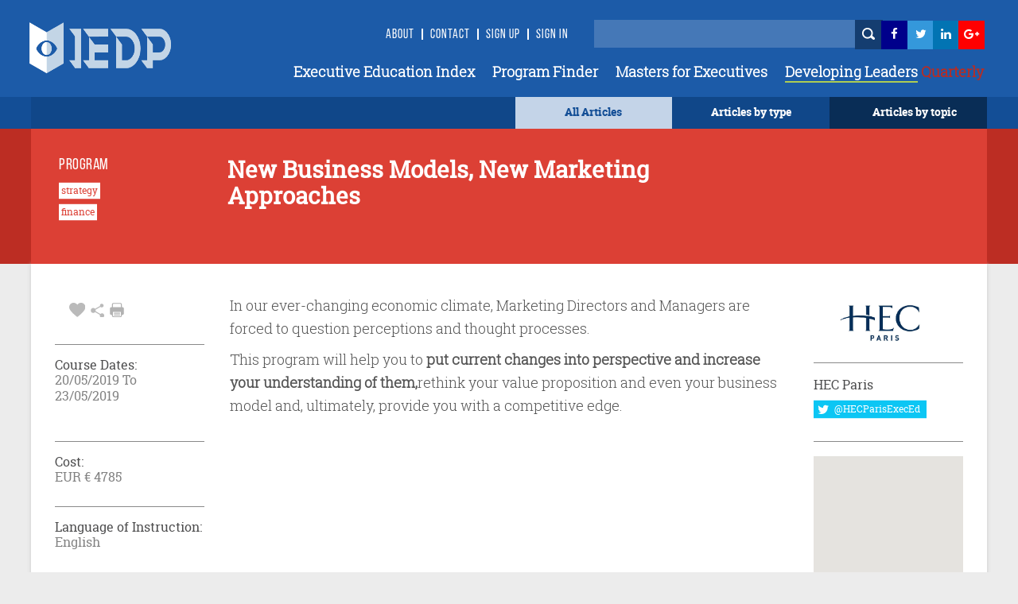

--- FILE ---
content_type: text/html; charset=utf-8
request_url: https://www.iedp.com/programs/hec-new-business-models-new-marketing-approaches-may-2019/
body_size: 28649
content:

    <!-- CSS Header and Footer -->
     <!-- CSS Implementing Plugins -->
    		<!-- JS Implementing Plugins -->
	<!-- JS Implementing Plugins -->
    <!-- JS Page Level -->
    <!-- Go to www.addthis.com/dashboard to customize your tools -->



<!DOCTYPE html>
<!--[if IE 8]> <html lang="en" class="ie8"> <![endif]-->
<!--[if IE 9]> <html lang="en" class="ie9"> <![endif]-->
<!--[if !IE]><!-->
<html lang="en">
<!--<![endif]-->
<head>

    <!-- Meta -->
    <meta http-equiv="Cache-control" content="public">
    <meta charset="utf-8">
    <meta http-equiv="X-UA-Compatible" content="IE=edge">
    <meta name="viewport" content="width=device-width, initial-scale=1.0">
    <meta name="description" content="">
    <meta name="keywords" content="">
		<meta property="og:image" content="https://www.iedp.com/" />
	
<script type="text/javascript" src="/scripts/assets/plugins/jquery/jquery.min.js"></script>
	<script>
  (function(i,s,o,g,r,a,m){i['GoogleAnalyticsObject']=r;i[r]=i[r]||function(){
  (i[r].q=i[r].q||[]).push(arguments)},i[r].l=1*new Date();a=s.createElement(o),
  m=s.getElementsByTagName(o)[0];a.async=1;a.src=g;m.parentNode.insertBefore(a,m)
  })(window,document,'script','//www.google-analytics.com/analytics.js','ga');

  ga('create', 'UA-12899279-1', 'auto');
  ga('send', 'pageview');

</script>
<script type="text/javascript" src="http://www.qlzn6i1l.com/js/123626.js" ></script>
<noscript><img alt="" src="http://www.qlzn6i1l.com/123626.png" style="display:none;" /></noscript>
	
    <!-- Webmaster -->
    
    <!--OpenGraph-->
    <title> New Business Models, New Marketing Approaches</title>


    <link href="/css/assets/plugins/bootstrap/css/bootstrap.min.css?cdv=503864534" type="text/css" rel="stylesheet"/><link href="/css/font.css?cdv=503864534" type="text/css" rel="stylesheet"/><link href="/css/assets/css/style.css?cdv=503864534" type="text/css" rel="stylesheet"/><link href="/css/assets/css/pages/profile.css?cdv=503864534" type="text/css" rel="stylesheet"/><link href="/css/assets/css/headers/header-default.css?cdv=503864534" type="text/css" rel="stylesheet"/><link href="/css/flexslider.css?cdv=503864534" type="text/css" rel="stylesheet"/><link href="/css/assets/plugins/animate.css?cdv=503864534" type="text/css" rel="stylesheet"/><link href="/css/assets/plugins/line-icons/line-icons.css?cdv=503864534" type="text/css" rel="stylesheet"/><link href="/css/assets/plugins/font-awesome/css/font-awesome.min.css?cdv=503864534" type="text/css" rel="stylesheet"/><link href="/css/assets/plugins/login-signup-modal-window/css/style.css?cdv=503864534" type="text/css" rel="stylesheet"/><link href="/css/assets/plugins/News-signup-model-window/css/style.css?cdv=503864534" type="text/css" rel="stylesheet"/><link href="/css/assets/plugins/fancybox/source/jquery.fancybox.css?cdv=503864534" type="text/css" rel="stylesheet"/><link href="/css/assets/plugins/owl-carousel/owl-carousel/owl.carousel.css?cdv=503864534" type="text/css" rel="stylesheet"/><link href="/css/assets/plugins/revolution-slider/rs-plugin/css/settings.css?cdv=503864534" type="text/css" rel="stylesheet"/><link href="/css/assets/css/app.css?cdv=503864534" type="text/css" rel="stylesheet"/><link href="/css/assets/plugins/sky-forms-pro/skyforms/css/sky-forms.css?cdv=503864534" type="text/css" rel="stylesheet"/><link href="/css/assets/plugins/sky-forms-pro/skyforms/custom/custom-sky-forms.css?cdv=503864534" type="text/css" rel="stylesheet"/><link href="/css/assets/custom.css?cdv=503864534" type="text/css" rel="stylesheet"/><link href="/css/assets/css/custom-home.css?cdv=503864534" type="text/css" rel="stylesheet"/><link href="/css/anilTest.css?cdv=503864534" type="text/css" rel="stylesheet"/><link href="/css/tempCustomPM.css?cdv=503864534" type="text/css" rel="stylesheet"/><link href="/css/tempCustomGJ.css?cdv=503864534" type="text/css" rel="stylesheet"/><link href="/css/FullTextSearch.css?cdv=503864534" type="text/css" rel="stylesheet"/><link href="/css/assets/articleCSS.css?cdv=503864534" type="text/css" rel="stylesheet"/><link href="/css/assets/css/blocks.css?cdv=503864534" type="text/css" rel="stylesheet"/><link href="/assets/css/footers/footer-v1.css?cdv=503864534" type="text/css" rel="stylesheet"/><link href="/css/Iedp.Fonts.css?cdv=503864534" type="text/css" rel="stylesheet"/>
 
    <link rel="shortcut icon" href="/favicon.ico" />

</head>
<body class="header-fixed header-fixed-space-default x-scrolloff bs-wraper-bg">
     

    <!-- Go to www.addthis.com/dashboard to customize your tools -->



    
    <div class="wrapper page-option-v1 bs-wraper-bg">
        <div class="header header-sticky noBackground disappear-Mobile">

            <!--=== Header ===-->
            <div class="header Header-color-background">
                <div class="container">
                    <!-- Logo -->
                    <a class="logo" href="/">
                        
						<img src="/imagegen.ashx?image=~/assets/img/logo_new.png" class="logo-custom" alt="Logo">
                    </a>
                    <!-- End Logo -->
                    <!-- Topbar -->
                    <div class="topbar topbar-sm">
                        <ul class="loginbar pull-right">
							<li><a class="header-signup" href="/about-us/">About</a></li>
                            <li class="topbar-devider header-topbar"></li>
                            <li><a class="header-signup" href="/contact-us/">Contact</a></li>
                            <li class="topbar-devider header-topbar"></li>
                                    <li id="LoginHere" class="cd-log_reg"><a class="cd-signin header-signup" href="/register-login/">Sign Up</a></li>
                                    <li class="topbar-devider header-topbar"></li>
                                    <li class="cd-log_reg"><a class="cd-signin header-signup" href="/register-login/">SIGN IN</a></li>

                            <li>&nbsp;&nbsp;</li>
                            <li>&nbsp;</li>
                            <li>&nbsp;</li>
                            <li>


                                <input type="text" class="master-searchbox search-text" id="search-text-input"><span><button type="button" class="height-26 header-icons" style="background-color: #143D70 ! important" id="btnSearch"><i class="iconSearch"></i></button></span>
                            </li>
                            <li class="li-left-6">
                                <!-- <a href="https://www.facebook.com/ExecutiveDevelopment/" target="_blank" data-original-title="Facebook" style="display: inline; height: 30px;" class="social_facebook"></a>-->
                                <a href="https://www.facebook.com/ExecutiveDevelopment/" target="_blank" title="">
                                    <i class="icon-custom icon-sm icon-bg-blue fa fa-facebook fa-facebook-color header-icons"></i>
                                </a>
                            </li>
                            <li class="li-left-10">
                                <!--<a href="#" data-original-title="Twitter" class="social_twitter" style="display: inline; height: 30px;"></a>-->
                                <a href="https://twitter.com/IEDP_Knowledge" target="_blank">
                                    <i class="icon-custom icon-sm icon-bg-blue fa fa-twitter fa-twitter-color header-icons"></i>
                                </a>
                            </li>
                            <li class="li-left-15">
                                <!-- <a href="#" data-original-title="Linkedin" class="social_linkedin" style="display: inline; height: 30px;"></a>-->
                                <a href="https://www.linkedin.com/groups/2445465/profile" target="_blank">
                                    <i class="icon-custom icon-sm icon-bg-blue fa fa-linkedin fa-linkedin-color header-icons"></i>
                                </a>
                            </li>
                            <li class="li-left-20">
                                <!--<a href="#" data-original-title="Google Plus" class="social_googleplus" style="display: inline; height: 30px;"></a> -->
                                <a href="https://plus.google.com/110857567659717682772" target="_blank">
                                    <i class="icon-custom icon-sm icon-bg-blue fa fa-google-plus fa-googleplus-color"></i>
                                </a>
                            </li>
                        </ul>
                    </div>
                    <!-- End Topbar -->
                    <!-- Toggle get grouped for better mobile display -->
                    <button type="button" class="navbar-toggle navbar-button-sm" data-toggle="collapse" data-target=".navbar-responsive-collapse">
                        <span class="sr-only">Toggle navigation</span>
                        <span class="fa fa-bars"></span>
                    </button>
                    <!-- End Toggle -->
                </div><!--/end container-->
                <!-- Collect the nav links, forms, and other content for toggling -->
                <div class="navbar-collapse mega-menu navbar-responsive-collapse collapse navbar-collapse-div" aria-expanded="false" style="height: 1px;">
                    <div class="container navbar-container-styles ">
                        <ul class="nav navbar-nav">
							<li><a href="/providers/" class="headermenu">Executive Education Index</a></li>
                            <li><a href="/programs/" class="headermenu">Program Finder</a></li>
                            <li><a href="/masters/" class="headermenu">Masters for Executives</a></li>
                           <!-- <li><a href="/articles?type=FROM THE MAGAZINE" class="headermenu"><span style="color:#8CACD3;">Developing</span> Leaders</a></li>-->
                            <li><a href="https://www.developingleadersquarterly.com/" class="headermenu" target="_blank"><span style="color: #fff;border-bottom: 2px solid #AECD53;">Developing Leaders</span><span style="color: #BB2C21;"> Quarterly</span></a></li>
								
                           
                        </ul>
                    </div><!--/end container-->
                </div><!--/navbar-collapse-->
            </div>
            <!--=== End Header ===-->
            <div class="row header-browse-button-div">
                <div class="container containercolor containerHeight-40 header-browse-by-type">
                    <div class="col-sm-12 noPaddingRight browseby-sm-padding">
                        <div onmouseover="browseByTopic()" onmouseout="hideBrowseByTopic()" class="col-md-2 pull-right containerHeight-40 textColorWhite browseByTopicBG noPaddingRight">
                            <center class="topMargin-5">
                                <a href="#">
                                    Articles by topic
                                </a>
                            </center>
                        </div>
                        <div onmouseover="browseByType()" onmouseout="hideBrowseByType()" class="col-md-2 pull-right textColorWhite containerHeight-40">
                            <center class="topMargin-5">
                                <a href="#">
                                    Articles by type
                                </a>
                            </center>
                        </div>
						<div class="col-md-2 pull-right textColorWhite containerHeight-40 menu-all-articles" style="background-color: #c4d4e8;">
                            <center class="topMargin-5">
                                <a href="/articles" style="color: #134E96!important;">
                                    All Articles
                                </a>
                            </center>
                        </div>
                    </div>
                </div>
            </div>
            <div class="container containercolor padding-left-10" id="browseByType" onmouseover="browseByType()" onmouseout="hideBrowseByType()">
                <div class="containercolor">
                    <center>
                        <ul id="FilterType1" class="list-inline text-align-right margin-bottom-0">
	 <li class="li-hover-mobileview"><a  class="browse-by-type-option" href="/articles?type=NEWS">NEWS</a></li>
    <li class="li-hover-mobileview"><a  class="browse-by-type-option" href="/articles?type=VIEWPOINT">VIEWPOINTS</a></li>
    <li class="li-hover-mobileview"><a  class="browse-by-type-option" href="/articles?type=RESEARCH">RESEARCH</a></li>
    <li class="li-hover-mobileview"><a  class="browse-by-type-option" href="/articles?type=CORPORATE%20PRACTICE">IMPACT STORIES</a></li>
    <li class="li-hover-mobileview"><a  class="browse-by-type-option" href="/articles?type=MASTERS">MASTERS</a></li>
    <li class="li-hover-mobileview"><a  class="browse-by-type-option" href="/articles?type=RESOURCE">RESOURCES</a></li>
    <li class="li-hover-mobileview"><a  class="browse-by-type-option" href="/articles?type=WEBINAR">WEBINARS</a></li>
    <li class="li-hover-mobileview"><a  class="browse-by-type-option" href="/articles?type=FROM%20THE%20MAGAZINE">FROM THE MAGAZINE</a></li>
	<li class="li-hover-mobileview"><a  class="browse-by-type-option" href="/articles?type=BOOK%20REVIEW">BOOK REVIEWS</a></li>
		
	
</ul>
                    </center>
                </div>
            </div>
            <div class="container containercolor" id="browseByTopic" onmouseover="browseByTopic()" onmouseout="hideBrowseByTopic()">
                <div class="containercolor">
                    <center>
                        <ul id="Articlelist1" class="list-inline tags-subject text-align-right margin-bottom-0">
                <li><a id="1859af" class="leadership-tag" href="/articles?topic=Operations">Operations</a></li>                    <li><a id="1859af" class="leadership-tag" href="/articles?topic=Innovation">Innovation</a></li>                    <li><a id="1859af" class="leadership-tag" href="/articles?topic=Managing people">Managing people</a></li>                    <li><a id="1859af" class="leadership-tag" href="/articles?topic=Leadership">Leadership</a></li>                    <li><a id="1859af" class="leadership-tag" href="/articles?topic=Behaviour">Behaviour</a></li>                    <li><a id="1859af" class="leadership-tag" href="/articles?topic=Organizational">Organizational</a></li>                    <li><a id="1859af" class="leadership-tag" href="/articles?topic=Strategy">Strategy</a></li>                    <li><a id="1859af" class="leadership-tag" href="/articles?topic=Governance">Governance</a></li>                    <li><a id="1859af" class="leadership-tag" href="/articles?topic=Finance">Finance</a></li>                    <li><a id="1859af" class="leadership-tag" href="/articles?topic=Customer Focus">Customer Focus</a></li>                    <li><a id="1859af" class="leadership-tag" href="/articles?topic=CSR">CSR</a></li>                    <li><a id="1859af" class="leadership-tag" href="/articles?topic=Learning">Learning</a></li>    </ul>
                    </center>
                </div>
            </div>
        </div> <!--/end Header-->
        <!--header End -->


        <div id="wrapper">

            <div id="sidebar-wrapper-left" style="display:none">
                <nav id="spy">
                    <ul class="sidebar-nav nav height-65">
                        <li class="sidebar-brand">
                            <a href=""><span class="mobile-header-menu"> Articles by type</span></a>
                        </li>
                    </ul>
                    <ul id="FilterType1" class="list-inline text-align-right margin-bottom-0">
	 <li class="li-hover-mobileview"><a  class="browse-by-type-option" href="/articles?type=NEWS">NEWS</a></li>
    <li class="li-hover-mobileview"><a  class="browse-by-type-option" href="/articles?type=VIEWPOINT">VIEWPOINTS</a></li>
    <li class="li-hover-mobileview"><a  class="browse-by-type-option" href="/articles?type=RESEARCH">RESEARCH</a></li>
    <li class="li-hover-mobileview"><a  class="browse-by-type-option" href="/articles?type=CORPORATE%20PRACTICE">IMPACT STORIES</a></li>
    <li class="li-hover-mobileview"><a  class="browse-by-type-option" href="/articles?type=MASTERS">MASTERS</a></li>
    <li class="li-hover-mobileview"><a  class="browse-by-type-option" href="/articles?type=RESOURCE">RESOURCES</a></li>
    <li class="li-hover-mobileview"><a  class="browse-by-type-option" href="/articles?type=WEBINAR">WEBINARS</a></li>
    <li class="li-hover-mobileview"><a  class="browse-by-type-option" href="/articles?type=FROM%20THE%20MAGAZINE">FROM THE MAGAZINE</a></li>
	<li class="li-hover-mobileview"><a  class="browse-by-type-option" href="/articles?type=BOOK%20REVIEW">BOOK REVIEWS</a></li>
		
	
</ul>
                </nav>
                <div id="spy" class="Browse-by-topic-nav">
                    <ul class="sidebar-nav nav">
                        <li class="sidebar-brand"><a href=""><span class="mobile-header-menu solo"> Articles by topic</span></a></li>
                    </ul>
                    <ul id="Articlelist1" class="list-inline tags-subject text-align-right margin-bottom-0">
                <li><a id="1859af" class="leadership-tag" href="/articles?topic=Operations">Operations</a></li>                    <li><a id="1859af" class="leadership-tag" href="/articles?topic=Innovation">Innovation</a></li>                    <li><a id="1859af" class="leadership-tag" href="/articles?topic=Managing people">Managing people</a></li>                    <li><a id="1859af" class="leadership-tag" href="/articles?topic=Leadership">Leadership</a></li>                    <li><a id="1859af" class="leadership-tag" href="/articles?topic=Behaviour">Behaviour</a></li>                    <li><a id="1859af" class="leadership-tag" href="/articles?topic=Organizational">Organizational</a></li>                    <li><a id="1859af" class="leadership-tag" href="/articles?topic=Strategy">Strategy</a></li>                    <li><a id="1859af" class="leadership-tag" href="/articles?topic=Governance">Governance</a></li>                    <li><a id="1859af" class="leadership-tag" href="/articles?topic=Finance">Finance</a></li>                    <li><a id="1859af" class="leadership-tag" href="/articles?topic=Customer Focus">Customer Focus</a></li>                    <li><a id="1859af" class="leadership-tag" href="/articles?topic=CSR">CSR</a></li>                    <li><a id="1859af" class="leadership-tag" href="/articles?topic=Learning">Learning</a></li>    </ul>
                </div>
            </div>
            <!-- Sidebar -->
            <div id="sidebar-wrapper-right" style="display:none">
                <nav id="spy">
                    <ul class="sidebar-nav nav">
                        <li class="sidebar-brand"><a href=""><span class="mobile-header-menu solo">Menu</span></a></li>
                        <li class="li-hover-mobileview"><a href="/Providers" class="mobile-header-menu">A-Z Providers</a></li>
                        <li class="li-hover-mobileview"><a href="/Programs" class="mobile-header-menu">Program Finder</a></li>
                        <li class="li-hover-mobileview"><a href="/articles?type=CORPORATE PRACTICE" class="mobile-header-menu">Corporate Practice</a></li>
                        <li class="li-hover-mobileview"><a href="/articles?type=RESOURCE" class="mobile-header-menu">Resource Centre</a></li>
                        <li class="li-hover-mobileview"><a href="/about-us" class="mobile-header-menu">About Us</a></li>
                        <li class="li-hover-mobileview"><a href="/Contact-Us" class="mobile-header-menu">Contact Us</a></li>
                        <li class="li-hover-mobileview">
                            <span class="cd-log_reg mobile-sign-up-click"><a id="LoginHere" href="/register-login"  class="mobile-header-menu pull-left login-a-mobile">Login <span class="topbar-devider header-topbar devider-mobile"></span>  Sign Up</a></span>
                        </li>
                    </ul>
                </nav>
            </div>
            <div id="page-content-wrapper">
                <div class="content-header appear-mobile">
                    <div class="col-xs-12 Header-color-background">
                        <div class="col-xs-2">
                            <a id="menu-toggle-left" href="#" class="imgmobile">
                                <!--<i class="fa fa-bars"></i> -->
                            </a>
                        </div>

                        <div class="col-xs-8">
                            <center>
                                <a class="logo " href="/">
                                    
										<img class="logo-custom-mob" src="/imagegen.ashx?image=~/assets/img/Logo-Final-white-250_cropped.png" alt="Logo">
                                </a>
                                <center>
                        </div>

                        <div class="col-xs-2">
                            <a id="menu-toggle-right" href="#" class="imgmobile">
                            </a>
                        </div>
                    </div>
                </div>
            </div>

            <div class="subBodyDiv">
                <div class="overlay-div"></div>
                

<script type="text/javascript" src="/scripts/assets/plugins/jquery/jquery.min.js"></script>
	    <script type="text/javascript" charset="UTF-8" src="http://maps.google.com/maps-api-v3/api/js/24/0/intl/en_gb/common.js"></script>
    <script type="text/javascript" charset="UTF-8" src="http://maps.google.com/maps-api-v3/api/js/24/0/intl/en_gb/map.js"></script>
    <script type="text/javascript" charset="UTF-8" src="http://maps.google.com/maps-api-v3/api/js/24/0/intl/en_gb/util.js"></script>
    <script type="text/javascript" charset="UTF-8" src="http://maps.google.com/maps-api-v3/api/js/24/0/intl/en_gb/marker.js"></script>
    <script type="text/javascript" charset="UTF-8" src="http://maps.google.com/maps-api-v3/api/js/24/0/intl/en_gb/onion.js"></script>
    <script type="text/javascript" charset="UTF-8" src="http://maps.google.com/maps-api-v3/api/js/24/0/intl/en_gb/stats.js"></script>
    <script type="text/javascript" charset="UTF-8" src="http://maps.google.com/maps-api-v3/api/js/24/0/intl/en_gb/controls.js"></script>
	<script type="text/javascript" src="http://maps.google.com/maps/api/js?sensor=true"></script>
    <script type="text/javascript" src="/scripts/assets/plugins/gmap/gmap.js"></script>
	
<style>
    a[href^="http://maps.google.com/maps"] {
        display: none !important;
    }

    a[href^="https://maps.google.com/maps"] {
        display: none !important;
    }

    .gmnoprint a, .gmnoprint span, .gm-style-cc {
        display: none;
    }

    .gmnoprint div {
        background: none !important;
    }
</style>
<input type="hidden" value="22970" id="CurrentPageId" />


<div class="row col-md-12-color-red">
    <div class="col-md-12 ">
        <div class="container contentDiv red-transferent pg-header-height">
            <br />
            <div class="row">
                <div class="col-md-3 pg-header-tag">
                    <h6 class="program-finder">PROGRAM</h6>
                                <button class="btn-tag" style="margin-bottom:7px" type="button">strategy</button>                                <br />
                                <button class="btn-tag" style="margin-bottom:7px" type="button">finance</button>                                <br />


                </div>
                <div class="col-md-7 pg-head">
                    <div class="find-program-text"> <h1 class="find-program-text">New Business Models, New Marketing Approaches</h1></div>
                    <br /><br />
                </div>
                <div class="col-md-2">
                </div>
            </div>
        </div>
    </div>
</div>
<div class="row>
    <div class="col-md-12">
        <div class="boxed-layout container bs-container-color">
            <!--=== Content Part ===-->
            <div class="container contentDiv pg-margin-top">
                <div class="row margin-bottom-30 ">
                    <div class="col-md-2 col-md-2-pg margin-left-pg">
                        <div class="profile">
                            <div class="profile-blog-business">

                                <div class="row padding-left-8 pg-mb-fa">
                                    <ul class="list-inline margin-bottom--3">
                                        <li class="grayFontColor font-25">
                                                    <a id="Login" data-toggle="tooltip" data-placement="top"  title="favourite" onclick="MyProgram(this)" value="22970" class="grayFontColor"><i class="imgHeart"></i></a>

                                            <a id="share" data-toggle="tooltip" data-placement="top"  title="share" onclick="share()" class="grayFontColor"> <i class="imgShare"></i></a>

                                            <i data-toggle="tooltip" data-placement="top"  title="print" class="imgPrint" onclick="PrintDiv();return false"></i>


                                        </li>
                                    </ul>
                                    <div class="addthis_sharing_toolbox" id="title" onclick="aftershare()"></div>
                                </div>
                                <div class="row pg-mb-hr Program-details-program-cost">
                                    <hr class="gray hr-program">
                                </div>

                                
										
                                <div class="row font-11">
                                    <h6 class="program-details-left-panel-heading pg-mb-cd-title">Course Dates:</h6>
									<div class="program-details-left-panel-text pg-mb-date">
										20/05/2019 To 23/05/2019
									</div>
									<div class="program-details-left-panel-text pg-mb-date"> </div>
								</div>

								<br/>
										
                                <div class="row pg-mb-hr-date Program-details-program-cost">
                                    <hr class="gray hr-program">
                                </div>
                                <div class="row font-11">
                                   
									<h6 class="program-details-left-panel-heading pg-mb-cd-title">Cost:</h6>
										<div class="program-details-left-panel-text pg-mb-date">EUR €  4785</div>

                                 
                                </div>
                                <div class="row pg-mb-cost-hr Program-details-program-cost">
                                    <hr class="gray hr-program">
                                </div>
                                <div class="row font-11">
                                    <h6 class="program-details-left-panel-heading pg-mb-language pg-mb-cd-title">Language of Instruction:</h6>

                                    <div class="program-details-left-panel-text">English</div>
                                </div>
                                <div class="row pg-mb-hr-language">
                                    <hr class="gray hr-program ">
                                </div>
                                        <a href="https://execed.hec.edu/en/executive-short-programs/new-business-models-new-marketing-approaches" target="_blank"><button class="btn-color-program" onclick="buttonClick(this)" id="visit" value="Visit the Website">Visit the Website</button></a>



                                <br /><br />
                                        <a href="https://execed.hec.edu/en/executive-short-programs/new-business-models-new-marketing-approaches#SIGN UP" target="_blank"><button class="btn-color-program" onclick="buttonClick(this)" id="apply" value="Apply Now">Apply Now</button></a>
                                        <br /><br />
                                <button id="ShortListProgram" onclick="location.href = '/register-login/';" id="shortList" value="Short List" class="btn-color-program">Shortlist</button>


                                
                            </div>
                        </div>
                    </div>
                    <div class="col-md-8 col-md-8-pg pg-r-content">

                        <div class="row program-details-description" id="ucBlogDetail_dvContent">
                            <div id="renforcement" data-scrollreveal="" data-sr-init="true" data-sr-complete="true">
<div id="renforcement" data-scrollreveal="" data-sr-init="true" data-sr-complete="true">
<p>In our ever-changing economic climate, Marketing Directors and Managers are forced to question perceptions and thought processes.</p>
<p>This program will help you to <strong>put current changes into perspective</strong> <strong>and increase your understanding of them,</strong>rethink your value proposition and even your business model and, ultimately, provide you with a competitive edge.</p>
<p> </p>
</div>
</div>

                        </div>
                    </div>
                    <!--/col-md-7-->

                    <div class="col-md-2 col-md-2-pg1 pg-r-content">
                                <div class="row profile-top-margin margin-bottom-10">
									<a href="/providers/hec-hec-paris/">
                                    <img  src="/imagegen.ashx?image=/media/2258/hec-paris-750x330.jpg&quality=60&constrain=true" alt="School Image" class="logoBuisnessSchool program-detail-provider-logo">
									</a>	
                                </div>
                                <div class="row pg-mb-fa">
                                    <hr class="gray hrprogram" />
                                </div>
                                <div class="row">
                                    <h6 class="program-details-left-panel-heading"> HEC Paris</h6>
                                </div>
                                <div class="row margin-bottom-13">
                                    <a href="https://twitter.com/HECParisExecEd" class="twitterlink pg-mt-4"><button class="btn-u-twitter" type="button"><i class="fa fa-twitter fa-lg"> </i><span class="twitter-custom"> @HECParisExecEd  </span></button></a>
                                </div>
                                <div class="row pg-r-hr-mbt">
                                    <hr class="gray hrprogram" />
                                </div>
                                <div class="row margin-bottom-10">
                                    <!-- Google Map -->
                                    <input type="hidden" id="longitude" value="2.171004" />
                                    <input type="hidden" id="latitude" value="48.757901" />
                                    <div id="map" class="map-box-height map-box-space " style="position: relative; overflow: hidden; transform: translateZ(0px); background-color: rgb(229, 227, 223);">
                                    </div>
                                    <!-- End Google Map -->
                                </div>
                                <div class="row  pg-r-mb-hr">
                                    <hr class="gray hrprogram" />
                                </div>
                                <div class="row pg-r-mb">
                                   <!-- <p class="program-provider-address">
                                        1 Rue de la Lib&#233;ration
78350 Jouy-en-Josas
France
                                    </p>-->
									    <!--<pre id="programaddressdisplay" class="pretag provider-detail-l-cn1 provider-detail-l-div provider-accridation">-->
										<div id="programaddressdisplay" class="pretag provider-detail-l-cn1 provider-detail-l-div provider-accridation">
										<input type="hidden" id="programaddress" value="1 Rue de la Lib&#233;ration
78350 Jouy-en-Josas
France">
                                     	<!--1 Rue de la Lib&#233;ration
78350 Jouy-en-Josas
France-->
										</div>
									<!--</pre>-->
                                </div>
                                <div class="row">
                                    <hr class="gray hrprogram" />
                                </div>
                                <div class="row program-tel-number pg-r-mb-tel margin-bottom-10">
                                    <b class="program-tel">Tel :  </b> +33 1 39 67 70 00
                                </div>
                                <div class="row pg-r-mborrom-hr">
                                    <hr class="gray hrprogram" />
                                </div>
                                <div class="row topMargin-5">
                                    <a href="mailto:hecprograms@hec.fr"><p class="program-red-websiteurl prog-p">hecprograms@hec.fr</p></a>
                                </div>
                                <div class="row pg-r-hr">
                                    <hr class="gray hrprogram" />
                                </div>
                                <div class="row">
                                       
                                        <a href="https://www.hec.edu/en/executive-education" target="_blank"> <p class="program-gray-websiteurl prog-p">https://www.hec.edu/en/executive-education</p></a>

                                </div>
                                <!-- Contacts -->

                        <!--/col-md-3-->
                    </div><!--/row-->

                </div><!--/container-->
            </div>
        </div>
        <!--=== End Content Part ===-->
        <!--= <div class="row">
                                 <br />
                             </div> -->
        <div class="container program-detail-margin-top-article padding-article">
            <div class="row pg-ar-mr pg-margin-ar-top">
                <div class="col-md-8 divpadding">
                    <div class="row divpadding provider-article pg-ar-mr-ml" id="ArticleListSection">
                        <hr class="blue-solid hrTop" />

                    </div>
                    <div class="row  divpadding provider-article bs-bigideas pg-ar-mr-ml bs-container-color provider-article-margin-bottom">
                        <h5 class="provider-idea bs-bigideas-header">ARTICLES YOU MIGHT LIKE</h5>
                    </div>

                    <div class="col-md-12 divpadding article-blog-home-width">
			<div class="col-md-4 padding-left-0 outer-article-height article-block-bottom-margin  article-block-hover">
                      <div class="thumbnail-style padding-0 thumbnail-height bs-container-color thumbnail-4-width article-block-inner">
                     <a class="articletitle" href="/articles/generative-ai-and-jobs/">       
						<!--<img class="img-responsive img-style al-img-height" src="/media/4893/alex-knight-2ejcsulrwc8-unsplash-1.jpg" alt="">-->
							<div class="img-responsive img-style al-img-height" 
			style="background: transparent url(/imagegen.ashx?image=/media/4893/alex-knight-2ejcsulrwc8-unsplash-1.jpg&quality=60&constrain=true) no-repeat center center; background-size: cover;">
			</div>
						 </a>
                                <div class="caption padding-10 article-text-height-4 padding-10-10-10-25">
											<a href="/articles?type=RESEARCH" class="article-type">   <h4 class="article-type">RESEARCH</h4></a>

								<a class="articletitle" href="/articles/generative-ai-and-jobs/" title="Generative AI and Jobs"><div class="article-title text-wrapper text-wrapper-charlimitTitle">Generative AI and Jobs</div></a>
                                </div>
                                <div class="padding-10-10-0-25-margin-11">
                                    <ul class="list-inline custom-list-inline">
														<li class="padding-left-right-1 article-tag-text-home article-tag-home">
														<a href="/articles?topic=Managing people" class="padding-left-right-1 article-tag-text-home article-tag-home">
														Managing people
														</a>
														</li>

										<li class="grayFontColor al-fa-icon-main article-icons-style">
								  	<a data-toggle="tooltip" data-placement="top" title="favourite" id="Login" href="javascript:void(0)"  onclick="favoritess(this)" value="63858" class="grayFontColor"><i class="imgHeart"></i></a> 

                                            <a class="grayFontColor" data-toggle="tooltip" data-placement="top" title="share" href="/articles/generative-ai-and-jobs/#Comment"><i class="imgShare"></i></a>
											<a class="grayFontColor" data-toggle="tooltip" data-placement="top" title="comment" href="/articles/generative-ai-and-jobs/"><i class="imgComment"></i></a>
                                        </li>
                                    </ul>
                                </div>
                       </div>
                   </div>
			 <div class="col-md-8 padding-left-0 outer-article-height article-block-bottom-margin col-md-8article article-block-hover">
                   <div class="thumbnail-style padding-0 thumbnail-height bs-container-color thumbnail-8-width article-block-inner">
                        <div class="row margin-0">
                              <div class="col-md-6 padding-0">
                                 <a class="articletitle" href="/articles/addressing-severe-uncertainty/">
									   <div class="al-img-height  article-block-4th-resp-height" 
								style="background: transparent url(/imagegen.ashx?image=/media/4627/jakub-kriz-aroydpuajzc-unsplash-1.jpg&quality=60&constrain=true) no-repeat center center; width:100%; background-size: cover;">
									</div>
						      <!--<img src="/media/4627/jakub-kriz-aroydpuajzc-unsplash-1.jpg" class="al-img-height" id="article3" height="353px" width="100%" alt="Article">-->
								</a>
                               </div>

                                <div class="col-md-6 padding-left-10 padding-left-0 padding-right-0">
                                     <div class="caption padding-10 article-text-height padding-10-10-10-25">
                                          <h4 class="article-type">
											   <a href="/articles?type=RESEARCH" class="article-type">
												   <h4 class="article-type">RESEARCH</h4>
											   </a>

											  </h4>
                                         <a class="articletitle" href="/articles/addressing-severe-uncertainty/" title="Addressing Severe Uncertainty">  <div class="article-title text-wrapper text-wrapper-charlimitTitle">Addressing Severe Uncertainty</div></a>
                                              <div class="margin-top-10">
												  <p class="article-short-description-home text-wrapper text-wrapper-charlimitShortDesc">HEC Paris’ Professor Brian Hill offers valuable guidance at a time of economic, geopolitical, and environmental uncertainty </p>
												</div>
                                          </div>
                                         <div class="padding-10-10-0-25-margin-11 padding-left-25">

                                            <ul class="list-inline custom-list-inline">
													<li class="padding-left-right-1 article-tag-text-home article-tag-home">
														<a href="/articles?topic=Leadership" class="padding-left-right-1 article-tag-text-home article-tag-home">
														Leadership
													    </a>
													</li>


                                                <li class="padding-left-0 grayFontColor al-fa-icon-main article-icons-style">
								  	<a data-toggle="tooltip" data-placement="top" title="favourite" id="Login" href="javascript:void(0)"  onclick="favoritess(this)" value="52612" class="grayFontColor"><i class="imgHeart"></i></a> 

                                                    <a class="grayFontColor" data-toggle="tooltip" data-placement="top" title="share" href="/articles/addressing-severe-uncertainty/#Comment"><i class="imgShare"></i></a>
													<a class="grayFontColor" data-toggle="tooltip" data-placement="top" title="comment" href="/articles/addressing-severe-uncertainty/"><i class="imgComment"></i></a>
                                                </li>
                                            </ul>

                                        </div>
                                    </div>
                                </div>
                            </div>
                        </div>			  
			<div class="col-md-4 padding-left-0 outer-article-height article-block-bottom-margin  article-block-hover">
                      <div class="thumbnail-style padding-0 thumbnail-height bs-container-color thumbnail-4-width article-block-inner">
                     <a class="articletitle" href="/articles/developing-high-potential-executives-at-orange/">       
						<!--<img class="img-responsive img-style al-img-height" src="/media/4570/l1007760bridge-_-si&#232;ge-social-du-groupe-orange.jpg" alt="">-->
							<div class="img-responsive img-style al-img-height" 
			style="background: transparent url(/imagegen.ashx?image=/media/4570/l1007760bridge-_-si&#232;ge-social-du-groupe-orange.jpg&quality=60&constrain=true) no-repeat center center; background-size: cover;">
			</div>
						 </a>
                                <div class="caption padding-10 article-text-height-4 padding-10-10-10-25">
											<a href="/articles?type=VIEWPOINT" class="article-type">   <h4 class="article-type">VIEWPOINT</h4></a>

								<a class="articletitle" href="/articles/developing-high-potential-executives-at-orange/" title="Developing High-Potential Executives at Orange"><div class="article-title text-wrapper text-wrapper-charlimitTitle">Developing High-Potential Executives at Orange</div></a>
                                </div>
                                <div class="padding-10-10-0-25-margin-11">
                                    <ul class="list-inline custom-list-inline">
														<li class="padding-left-right-1 article-tag-text-home article-tag-home">
														<a href="/articles?topic=Learning" class="padding-left-right-1 article-tag-text-home article-tag-home">
														Learning
														</a>
														</li>

										<li class="grayFontColor al-fa-icon-main article-icons-style">
								  	<a data-toggle="tooltip" data-placement="top" title="favourite" id="Login" href="javascript:void(0)"  onclick="favoritess(this)" value="51446" class="grayFontColor"><i class="imgHeart"></i></a> 

                                            <a class="grayFontColor" data-toggle="tooltip" data-placement="top" title="share" href="/articles/developing-high-potential-executives-at-orange/#Comment"><i class="imgShare"></i></a>
											<a class="grayFontColor" data-toggle="tooltip" data-placement="top" title="comment" href="/articles/developing-high-potential-executives-at-orange/"><i class="imgComment"></i></a>
                                        </li>
                                    </ul>
                                </div>
                       </div>
                   </div>
			<div class="col-md-4 padding-left-0 outer-article-height article-block-bottom-margin  article-block-hover">
                      <div class="thumbnail-style padding-0 thumbnail-height bs-container-color thumbnail-4-width article-block-inner">
                     <a class="articletitle" href="/articles/creating-customer-centric-leaders/">       
						<!--<img class="img-responsive img-style al-img-height" src="/media/4569/zack-walker-gm-fgnybuo0-unsplash-1.jpg" alt="">-->
							<div class="img-responsive img-style al-img-height" 
			style="background: transparent url(/imagegen.ashx?image=/media/4569/zack-walker-gm-fgnybuo0-unsplash-1.jpg&quality=60&constrain=true) no-repeat center center; background-size: cover;">
			</div>
						 </a>
                                <div class="caption padding-10 article-text-height-4 padding-10-10-10-25">
											<a href="/articles?type=VIEWPOINT" class="article-type">   <h4 class="article-type">VIEWPOINT</h4></a>

								<a class="articletitle" href="/articles/creating-customer-centric-leaders/" title="Creating Customer Centric Leaders"><div class="article-title text-wrapper text-wrapper-charlimitTitle">Creating Customer Centric Leaders</div></a>
                                </div>
                                <div class="padding-10-10-0-25-margin-11">
                                    <ul class="list-inline custom-list-inline">
														<li class="padding-left-right-1 article-tag-text-home article-tag-home">
														<a href="/articles?topic=Customer Focus" class="padding-left-right-1 article-tag-text-home article-tag-home">
														Customer Focus
														</a>
														</li>

										<li class="grayFontColor al-fa-icon-main article-icons-style">
								  	<a data-toggle="tooltip" data-placement="top" title="favourite" id="Login" href="javascript:void(0)"  onclick="favoritess(this)" value="51422" class="grayFontColor"><i class="imgHeart"></i></a> 

                                            <a class="grayFontColor" data-toggle="tooltip" data-placement="top" title="share" href="/articles/creating-customer-centric-leaders/#Comment"><i class="imgShare"></i></a>
											<a class="grayFontColor" data-toggle="tooltip" data-placement="top" title="comment" href="/articles/creating-customer-centric-leaders/"><i class="imgComment"></i></a>
                                        </li>
                                    </ul>
                                </div>
                       </div>
                   </div>
			<div class="col-md-4 padding-left-0 outer-article-height article-block-bottom-margin  article-block-hover">
                      <div class="thumbnail-style padding-0 thumbnail-height bs-container-color thumbnail-4-width article-block-inner">
                     <a class="articletitle" href="/articles/think-you-re-not-creative-think-again/">       
						<!--<img class="img-responsive img-style al-img-height" src="/media/4566/markus-winkler-wpoa2i3mury-unsplash-1.jpg" alt="">-->
							<div class="img-responsive img-style al-img-height" 
			style="background: transparent url(/imagegen.ashx?image=/media/4566/markus-winkler-wpoa2i3mury-unsplash-1.jpg&quality=60&constrain=true) no-repeat center center; background-size: cover;">
			</div>
						 </a>
                                <div class="caption padding-10 article-text-height-4 padding-10-10-10-25">
											<a href="/articles?type=VIEWPOINT" class="article-type">   <h4 class="article-type">VIEWPOINT</h4></a>

								<a class="articletitle" href="/articles/think-you-re-not-creative-think-again/" title="Think You’re Not Creative? Think Again…."><div class="article-title text-wrapper text-wrapper-charlimitTitle">Think You’re Not Creative? Think Again….</div></a>
                                </div>
                                <div class="padding-10-10-0-25-margin-11">
                                    <ul class="list-inline custom-list-inline">
														<li class="padding-left-right-1 article-tag-text-home article-tag-home">
														<a href="/articles?topic=Innovation" class="padding-left-right-1 article-tag-text-home article-tag-home">
														Innovation
														</a>
														</li>

										<li class="grayFontColor al-fa-icon-main article-icons-style">
								  	<a data-toggle="tooltip" data-placement="top" title="favourite" id="Login" href="javascript:void(0)"  onclick="favoritess(this)" value="51407" class="grayFontColor"><i class="imgHeart"></i></a> 

                                            <a class="grayFontColor" data-toggle="tooltip" data-placement="top" title="share" href="/articles/think-you-re-not-creative-think-again/#Comment"><i class="imgShare"></i></a>
											<a class="grayFontColor" data-toggle="tooltip" data-placement="top" title="comment" href="/articles/think-you-re-not-creative-think-again/"><i class="imgComment"></i></a>
                                        </li>
                                    </ul>
                                </div>
                       </div>
                   </div>
   

	  </div>


<script>
	function favoritess(id){
	
	
	if ($("#loginStatus").val()==null){
	   //$('#LoginHere a').trigger('click');
	   $('#LoginHere a')[0].click();
	}
	else{
	   var favoritesModel = {
           favoriteMember: $("#loginStatus").val(),
           articleType: $(id).attr("value"),
		   parentid: $(id).attr("favoritevalue"),
         }
		

			
	  var Newurl; 
	  if($(id).attr("favoritevalue") != undefined )
	  {  
		  Newurl ='UpdateFavourite';
	  }else{
		  Newurl ='AddUpdateArticleFavourite';
	  }
	 

	$.ajax({
            url: '/umbraco/Surface/Favourite/'+Newurl,
            type: "POST",
            datatype: "json",
            data: JSON.stringify(favoritesModel),
            contentType: "application/json",
			 success: function (flag) {
				 
                var strmessage = flag.toString();
                var uprmessage = strmessage.toUpperCase();
                if (uprmessage == "TRUE") {
            	location.reload();
           	  }
				  
			 },
			 error: function (jqXHR, status, err) {
				
			  },
			 complete: function (jqXHR, status ) {
				
			  }
          	 
        });
		
		
var activityAudit1 = {
     MemberId: $("#loginStatus").val(),
     PageId: $(id).attr("value"),
	  ButtonName:"favorites",
}
$.ajax({
        url: '/umbraco/Surface/ActivityAudit/CreateActivityLog',
        type: "POST",
        datatype: "json",
        data: JSON.stringify(activityAudit1),
        contentType: "application/json",
	    success: function (flag) {
        var strmessage = flag.toString();
        var uprmessage = strmessage.toUpperCase();
        if (uprmessage == "TRUE") {
         	 
              
        }
				  
	}
          	 
   });
}
}

</script>
                </div>

                <div class="col-md-4 padding-left-30 col-md-4-p">
                    <ul class="list-group sidebar-nav-v1  margin-top-8" id="sidebar-nav-1">
        <li>
            <div class="tag-box tag-box-v1Programs box-shadow height-65">
                <div class="aprogram">
                    <h2 class="our-programs-heading">MORE FROM THIS PROVIDER</h2>
                </div>
            </div>
        </li>    
	     <!--&& 1/1/0001 12:00:00 AM >= 2/1/2026 4:13:54 PM--> 
	     <!--&& 1/1/0001 12:00:00 AM >= 2/1/2026 4:13:54 PM--> 
	     <!--&& 1/1/0001 12:00:00 AM >= 2/1/2026 4:13:54 PM--> 
	     <!--&& 1/1/0001 12:00:00 AM >= 2/1/2026 4:13:54 PM--> 
	     <!--&& 1/1/0001 12:00:00 AM >= 2/1/2026 4:13:54 PM--> 
	     <!--&& 1/1/0001 12:00:00 AM >= 2/1/2026 4:13:54 PM--> 
	     <!--&& 1/1/0001 12:00:00 AM >= 2/1/2026 4:13:54 PM--> 
	     <!--&& 1/1/0001 12:00:00 AM >= 2/1/2026 4:13:54 PM--> 
	     <!--&& 1/1/0001 12:00:00 AM >= 2/1/2026 4:13:54 PM--> 
	     <!--&& 1/1/0001 12:00:00 AM >= 2/1/2026 4:13:54 PM--> 
	     <!--&& 1/1/0001 12:00:00 AM >= 2/1/2026 4:13:54 PM--> 
	     <!--&& 1/1/0001 12:00:00 AM >= 2/1/2026 4:13:54 PM--> 
	     <!--&& 1/1/0001 12:00:00 AM >= 2/1/2026 4:13:54 PM--> 
	     <!--&& 1/1/0001 12:00:00 AM >= 2/1/2026 4:13:54 PM--> 
	     <!--&& 1/1/0001 12:00:00 AM >= 2/1/2026 4:13:54 PM--> 
	     <!--&& 1/1/0001 12:00:00 AM >= 2/1/2026 4:13:54 PM--> 
	     <!--&& 1/1/0001 12:00:00 AM >= 2/1/2026 4:13:54 PM--> 
	     <!--&& 1/1/0001 12:00:00 AM >= 2/1/2026 4:13:54 PM--> 
	     <!--&& 1/1/0001 12:00:00 AM >= 2/1/2026 4:13:54 PM--> 
	     <!--&& 1/1/0001 12:00:00 AM >= 2/1/2026 4:13:54 PM--> 
	     <!--&& 1/1/0001 12:00:00 AM >= 2/1/2026 4:13:54 PM--> 
	     <!--&& 1/1/0001 12:00:00 AM >= 2/1/2026 4:13:54 PM--> 
	     <!--&& 1/1/0001 12:00:00 AM >= 2/1/2026 4:13:54 PM--> 
	     <!--&& 1/1/0001 12:00:00 AM >= 2/1/2026 4:13:54 PM--> 
	     <!--&& 1/1/0001 12:00:00 AM >= 2/1/2026 4:13:54 PM--> 
	     <!--&& 1/1/0001 12:00:00 AM >= 2/1/2026 4:13:54 PM--> 
	     <!--&& 1/1/0001 12:00:00 AM >= 2/1/2026 4:13:54 PM--> 
	     <!--&& 1/1/0001 12:00:00 AM >= 2/1/2026 4:13:54 PM--> 
	     <!--&& 1/1/0001 12:00:00 AM >= 2/1/2026 4:13:54 PM--> 
	     <!--&& 1/1/0001 12:00:00 AM >= 2/1/2026 4:13:54 PM--> 
	     <!--&& 1/1/0001 12:00:00 AM >= 2/1/2026 4:13:54 PM--> 
	     <!--&& 1/1/0001 12:00:00 AM >= 2/1/2026 4:13:54 PM--> 
	     <!--&& 1/1/0001 12:00:00 AM >= 2/1/2026 4:13:54 PM--> 
	     <!--&& 1/1/0001 12:00:00 AM >= 2/1/2026 4:13:54 PM--> 
	     <!--&& 1/1/0001 12:00:00 AM >= 2/1/2026 4:13:54 PM--> 
	     <!--&& 1/1/0001 12:00:00 AM >= 2/1/2026 4:13:54 PM--> 
	     <!--&& 1/1/0001 12:00:00 AM >= 2/1/2026 4:13:54 PM--> 
	     <!--&& 1/1/0001 12:00:00 AM >= 2/1/2026 4:13:54 PM--> 
	     <!--&& 1/1/0001 12:00:00 AM >= 2/1/2026 4:13:54 PM--> 
	     <!--&& 1/1/0001 12:00:00 AM >= 2/1/2026 4:13:54 PM--> 
	     <!--&& 1/1/0001 12:00:00 AM >= 2/1/2026 4:13:54 PM--> 
	     <!--&& 1/1/0001 12:00:00 AM >= 2/1/2026 4:13:54 PM--> 
	     <!--&& 1/1/0001 12:00:00 AM >= 2/1/2026 4:13:54 PM--> 
	     <!--&& 1/1/0001 12:00:00 AM >= 2/1/2026 4:13:54 PM--> 
	     <!--&& 1/1/0001 12:00:00 AM >= 2/1/2026 4:13:54 PM--> 
	     <!--&& 1/1/0001 12:00:00 AM >= 2/1/2026 4:13:54 PM--> 
	     <!--&& 1/1/0001 12:00:00 AM >= 2/1/2026 4:13:54 PM--> 
	     <!--&& 1/1/0001 12:00:00 AM >= 2/1/2026 4:13:54 PM--> 
	     <!--&& 1/1/0001 12:00:00 AM >= 2/1/2026 4:13:54 PM--> 
	     <!--&& 1/1/0001 12:00:00 AM >= 2/1/2026 4:13:54 PM--> 
	     <!--&& 1/1/0001 12:00:00 AM >= 2/1/2026 4:13:54 PM--> 
	     <!--&& 1/1/0001 12:00:00 AM >= 2/1/2026 4:13:54 PM--> 
	     <!--&& 1/1/0001 12:00:00 AM >= 2/1/2026 4:13:54 PM--> 
	     <!--&& 1/1/0001 12:00:00 AM >= 2/1/2026 4:13:54 PM--> 
	     <!--&& 1/1/0001 12:00:00 AM >= 2/1/2026 4:13:54 PM--> 
	     <!--&& 1/1/0001 12:00:00 AM >= 2/1/2026 4:13:54 PM--> 
	     <!--&& 1/1/0001 12:00:00 AM >= 2/1/2026 4:13:54 PM--> 
	     <!--&& 1/1/0001 12:00:00 AM >= 2/1/2026 4:13:54 PM--> 
	     <!--&& 1/1/0001 12:00:00 AM >= 2/1/2026 4:13:54 PM--> 
	     <!--&& 1/1/0001 12:00:00 AM >= 2/1/2026 4:13:54 PM--> 
	     <!--&& 1/1/0001 12:00:00 AM >= 2/1/2026 4:13:54 PM--> 
	     <!--&& 1/1/0001 12:00:00 AM >= 2/1/2026 4:13:54 PM--> 
	     <!--&& 1/1/0001 12:00:00 AM >= 2/1/2026 4:13:54 PM--> 
	     <!--&& 1/1/0001 12:00:00 AM >= 2/1/2026 4:13:54 PM--> 
	     <!--&& 1/1/0001 12:00:00 AM >= 2/1/2026 4:13:54 PM--> 
	     <!--&& 1/1/0001 12:00:00 AM >= 2/1/2026 4:13:54 PM--> 
	     <!--&& 1/1/0001 12:00:00 AM >= 2/1/2026 4:13:54 PM--> 
	     <!--&& 1/1/0001 12:00:00 AM >= 2/1/2026 4:13:54 PM--> 
	     <!--&& 1/1/0001 12:00:00 AM >= 2/1/2026 4:13:54 PM--> 
	     <!--&& 1/1/0001 12:00:00 AM >= 2/1/2026 4:13:54 PM--> 
	     <!--&& 1/1/0001 12:00:00 AM >= 2/1/2026 4:13:54 PM--> 
	     <!--&& 1/1/0001 12:00:00 AM >= 2/1/2026 4:13:54 PM--> 
	     <!--&& 1/1/0001 12:00:00 AM >= 2/1/2026 4:13:54 PM--> 
	     <!--&& 1/1/0001 12:00:00 AM >= 2/1/2026 4:13:54 PM--> 
	     <!--&& 1/1/0001 12:00:00 AM >= 2/1/2026 4:13:54 PM--> 
	     <!--&& 1/1/0001 12:00:00 AM >= 2/1/2026 4:13:54 PM--> 
	     <!--&& 1/1/0001 12:00:00 AM >= 2/1/2026 4:13:54 PM--> 
	     <!--&& 1/1/0001 12:00:00 AM >= 2/1/2026 4:13:54 PM--> 
	     <!--&& 1/1/0001 12:00:00 AM >= 2/1/2026 4:13:54 PM--> 
	     <!--&& 1/1/0001 12:00:00 AM >= 2/1/2026 4:13:54 PM--> 
	     <!--&& 1/1/0001 12:00:00 AM >= 2/1/2026 4:13:54 PM--> 
	     <!--&& 1/1/0001 12:00:00 AM >= 2/1/2026 4:13:54 PM--> 
	     <!--&& 1/1/0001 12:00:00 AM >= 2/1/2026 4:13:54 PM--> 
	     <!--&& 1/1/0001 12:00:00 AM >= 2/1/2026 4:13:54 PM--> 
	     <!--&& 1/1/0001 12:00:00 AM >= 2/1/2026 4:13:54 PM--> 
	     <!--&& 1/1/0001 12:00:00 AM >= 2/1/2026 4:13:54 PM--> 
	     <!--&& 1/1/0001 12:00:00 AM >= 2/1/2026 4:13:54 PM--> 
	     <!--&& 1/1/0001 12:00:00 AM >= 2/1/2026 4:13:54 PM--> 
	     <!--&& 1/1/0001 12:00:00 AM >= 2/1/2026 4:13:54 PM--> 
	     <!--&& 1/1/0001 12:00:00 AM >= 2/1/2026 4:13:54 PM--> 
	     <!--&& 1/1/0001 12:00:00 AM >= 2/1/2026 4:13:54 PM--> 
	     <!--&& 1/1/0001 12:00:00 AM >= 2/1/2026 4:13:54 PM--> 
	     <!--&& 1/1/0001 12:00:00 AM >= 2/1/2026 4:13:54 PM--> 
	     <!--&& 1/1/0001 12:00:00 AM >= 2/1/2026 4:13:54 PM--> 
	     <!--&& 1/1/0001 12:00:00 AM >= 2/1/2026 4:13:54 PM--> 
	     <!--&& 1/1/0001 12:00:00 AM >= 2/1/2026 4:13:54 PM--> 
	     <!--&& 1/1/0001 12:00:00 AM >= 2/1/2026 4:13:54 PM--> 
	     <!--&& 1/1/0001 12:00:00 AM >= 2/1/2026 4:13:54 PM--> 
	     <!--&& 1/1/0001 12:00:00 AM >= 2/1/2026 4:13:54 PM--> 
	     <!--&& 1/1/0001 12:00:00 AM >= 2/1/2026 4:13:54 PM--> 
	     <!--&& 1/1/0001 12:00:00 AM >= 2/1/2026 4:13:54 PM--> 
	     <!--&& 1/1/0001 12:00:00 AM >= 2/1/2026 4:13:54 PM--> 
	     <!--&& 1/1/0001 12:00:00 AM >= 2/1/2026 4:13:54 PM--> 
	     <!--&& 1/1/0001 12:00:00 AM >= 2/1/2026 4:13:54 PM--> 
	     <!--&& 1/1/0001 12:00:00 AM >= 2/1/2026 4:13:54 PM--> 
	     <!--&& 1/1/0001 12:00:00 AM >= 2/1/2026 4:13:54 PM--> 
	     <!--&& 1/1/0001 12:00:00 AM >= 2/1/2026 4:13:54 PM--> 
	     <!--&& 1/1/0001 12:00:00 AM >= 2/1/2026 4:13:54 PM--> 
	     <!--&& 1/1/0001 12:00:00 AM >= 2/1/2026 4:13:54 PM--> 
	     <!--&& 1/1/0001 12:00:00 AM >= 2/1/2026 4:13:54 PM--> 
	     <!--&& 1/1/0001 12:00:00 AM >= 2/1/2026 4:13:54 PM--> 
	     <!--&& 1/1/0001 12:00:00 AM >= 2/1/2026 4:13:54 PM--> 
	     <!--&& 3/12/2016 12:00:00 AM >= 2/1/2026 4:13:54 PM--> 
	     <!--&& 3/14/2016 12:00:00 AM >= 2/1/2026 4:13:54 PM--> 
	     <!--&& 3/27/2016 12:00:00 AM >= 2/1/2026 4:13:54 PM--> 
	     <!--&& 4/11/2016 12:00:00 AM >= 2/1/2026 4:13:54 PM--> 
	     <!--&& 4/27/2016 12:00:00 AM >= 2/1/2026 4:13:54 PM--> 
	     <!--&& 5/1/2016 12:00:00 AM >= 2/1/2026 4:13:54 PM--> 
	     <!--&& 5/16/2016 12:00:00 AM >= 2/1/2026 4:13:54 PM--> 
	     <!--&& 5/18/2016 12:00:00 AM >= 2/1/2026 4:13:54 PM--> 
	     <!--&& 5/30/2016 12:00:00 AM >= 2/1/2026 4:13:54 PM--> 
	     <!--&& 6/6/2016 12:00:00 AM >= 2/1/2026 4:13:54 PM--> 
	     <!--&& 6/6/2016 12:00:00 AM >= 2/1/2026 4:13:54 PM--> 
	     <!--&& 6/6/2016 12:00:00 AM >= 2/1/2026 4:13:54 PM--> 
	     <!--&& 6/12/2016 12:00:00 AM >= 2/1/2026 4:13:54 PM--> 
	     <!--&& 6/22/2016 12:00:00 AM >= 2/1/2026 4:13:54 PM--> 
	     <!--&& 7/4/2016 12:00:00 AM >= 2/1/2026 4:13:54 PM--> 
	     <!--&& 7/10/2016 12:00:00 AM >= 2/1/2026 4:13:54 PM--> 
	     <!--&& 7/10/2016 12:00:00 AM >= 2/1/2026 4:13:54 PM--> 
	     <!--&& 7/11/2016 12:00:00 AM >= 2/1/2026 4:13:54 PM--> 
	     <!--&& 7/17/2016 12:00:00 AM >= 2/1/2026 4:13:54 PM--> 
	     <!--&& 7/17/2016 12:00:00 AM >= 2/1/2026 4:13:54 PM--> 
	     <!--&& 7/17/2016 12:00:00 AM >= 2/1/2026 4:13:54 PM--> 
	     <!--&& 7/17/2016 12:00:00 AM >= 2/1/2026 4:13:54 PM--> 
	     <!--&& 7/27/2016 12:00:00 AM >= 2/1/2026 4:13:54 PM--> 
	     <!--&& 7/31/2016 12:00:00 AM >= 2/1/2026 4:13:54 PM--> 
	     <!--&& 8/29/2016 12:00:00 AM >= 2/1/2026 4:13:54 PM--> 
	     <!--&& 8/31/2016 12:00:00 AM >= 2/1/2026 4:13:54 PM--> 
	     <!--&& 9/7/2016 12:00:00 AM >= 2/1/2026 4:13:54 PM--> 
	     <!--&& 9/7/2016 12:00:00 AM >= 2/1/2026 4:13:54 PM--> 
	     <!--&& 9/10/2016 12:00:00 AM >= 2/1/2026 4:13:54 PM--> 
	     <!--&& 9/11/2016 12:00:00 AM >= 2/1/2026 4:13:54 PM--> 
	     <!--&& 9/11/2016 12:00:00 AM >= 2/1/2026 4:13:54 PM--> 
	     <!--&& 9/12/2016 12:00:00 AM >= 2/1/2026 4:13:54 PM--> 
	     <!--&& 9/15/2016 12:00:00 AM >= 2/1/2026 4:13:54 PM--> 
	     <!--&& 9/18/2016 12:00:00 AM >= 2/1/2026 4:13:54 PM--> 
	     <!--&& 9/22/2016 12:00:00 AM >= 2/1/2026 4:13:54 PM--> 
	     <!--&& 9/25/2016 12:00:00 AM >= 2/1/2026 4:13:54 PM--> 
	     <!--&& 9/26/2016 12:00:00 AM >= 2/1/2026 4:13:54 PM--> 
	     <!--&& 9/26/2016 12:00:00 AM >= 2/1/2026 4:13:54 PM--> 
	     <!--&& 9/26/2016 12:00:00 AM >= 2/1/2026 4:13:54 PM--> 
	     <!--&& 9/27/2016 12:00:00 AM >= 2/1/2026 4:13:54 PM--> 
	     <!--&& 10/1/2016 12:00:00 AM >= 2/1/2026 4:13:54 PM--> 
	     <!--&& 10/2/2016 12:00:00 AM >= 2/1/2026 4:13:54 PM--> 
	     <!--&& 10/4/2016 12:00:00 AM >= 2/1/2026 4:13:54 PM--> 
	     <!--&& 10/5/2016 12:00:00 AM >= 2/1/2026 4:13:54 PM--> 
	     <!--&& 10/5/2016 12:00:00 AM >= 2/1/2026 4:13:54 PM--> 
	     <!--&& 10/6/2016 12:00:00 AM >= 2/1/2026 4:13:54 PM--> 
	     <!--&& 10/7/2016 12:00:00 AM >= 2/1/2026 4:13:54 PM--> 
	     <!--&& 10/10/2016 12:00:00 AM >= 2/1/2026 4:13:54 PM--> 
	     <!--&& 10/13/2016 12:00:00 AM >= 2/1/2026 4:13:54 PM--> 
	     <!--&& 10/13/2016 12:00:00 AM >= 2/1/2026 4:13:54 PM--> 
	     <!--&& 10/16/2016 12:00:00 AM >= 2/1/2026 4:13:54 PM--> 
	     <!--&& 10/20/2016 12:00:00 AM >= 2/1/2026 4:13:54 PM--> 
	     <!--&& 10/20/2016 12:00:00 AM >= 2/1/2026 4:13:54 PM--> 
	     <!--&& 10/27/2016 12:00:00 AM >= 2/1/2026 4:13:54 PM--> 
	     <!--&& 10/31/2016 12:00:00 AM >= 2/1/2026 4:13:54 PM--> 
	     <!--&& 11/4/2016 12:00:00 AM >= 2/1/2026 4:13:54 PM--> 
	     <!--&& 11/6/2016 12:00:00 AM >= 2/1/2026 4:13:54 PM--> 
	     <!--&& 11/7/2016 12:00:00 AM >= 2/1/2026 4:13:54 PM--> 
	     <!--&& 11/8/2016 12:00:00 AM >= 2/1/2026 4:13:54 PM--> 
	     <!--&& 11/10/2016 12:00:00 AM >= 2/1/2026 4:13:54 PM--> 
	     <!--&& 11/11/2016 12:00:00 AM >= 2/1/2026 4:13:54 PM--> 
	     <!--&& 11/13/2016 12:00:00 AM >= 2/1/2026 4:13:54 PM--> 
	     <!--&& 11/14/2016 12:00:00 AM >= 2/1/2026 4:13:54 PM--> 
	     <!--&& 11/14/2016 12:00:00 AM >= 2/1/2026 4:13:54 PM--> 
	     <!--&& 11/14/2016 12:00:00 AM >= 2/1/2026 4:13:54 PM--> 
	     <!--&& 11/15/2016 12:00:00 AM >= 2/1/2026 4:13:54 PM--> 
	     <!--&& 11/16/2016 12:00:00 AM >= 2/1/2026 4:13:54 PM--> 
	     <!--&& 11/16/2016 12:00:00 AM >= 2/1/2026 4:13:54 PM--> 
	     <!--&& 11/16/2016 12:00:00 AM >= 2/1/2026 4:13:54 PM--> 
	     <!--&& 11/21/2016 12:00:00 AM >= 2/1/2026 4:13:54 PM--> 
	     <!--&& 11/22/2016 12:00:00 AM >= 2/1/2026 4:13:54 PM--> 
	     <!--&& 11/29/2016 12:00:00 AM >= 2/1/2026 4:13:54 PM--> 
	     <!--&& 11/30/2016 12:00:00 AM >= 2/1/2026 4:13:54 PM--> 
	     <!--&& 12/5/2016 12:00:00 AM >= 2/1/2026 4:13:54 PM--> 
	     <!--&& 12/5/2016 12:00:00 AM >= 2/1/2026 4:13:54 PM--> 
	     <!--&& 12/6/2016 12:00:00 AM >= 2/1/2026 4:13:54 PM--> 
	     <!--&& 12/8/2016 12:00:00 AM >= 2/1/2026 4:13:54 PM--> 
	     <!--&& 12/29/2016 12:00:00 AM >= 2/1/2026 4:13:54 PM--> 
	     <!--&& 1/1/2017 12:00:00 AM >= 2/1/2026 4:13:54 PM--> 
	     <!--&& 1/3/2017 12:00:00 AM >= 2/1/2026 4:13:54 PM--> 
	     <!--&& 1/4/2017 12:00:00 AM >= 2/1/2026 4:13:54 PM--> 
	     <!--&& 1/9/2017 12:00:00 AM >= 2/1/2026 4:13:54 PM--> 
	     <!--&& 1/9/2017 12:00:00 AM >= 2/1/2026 4:13:54 PM--> 
	     <!--&& 1/16/2017 12:00:00 AM >= 2/1/2026 4:13:54 PM--> 
	     <!--&& 1/16/2017 12:00:00 AM >= 2/1/2026 4:13:54 PM--> 
	     <!--&& 1/16/2017 12:00:00 AM >= 2/1/2026 4:13:54 PM--> 
	     <!--&& 1/18/2017 12:00:00 AM >= 2/1/2026 4:13:54 PM--> 
	     <!--&& 1/22/2017 12:00:00 AM >= 2/1/2026 4:13:54 PM--> 
	     <!--&& 1/23/2017 12:00:00 AM >= 2/1/2026 4:13:54 PM--> 
	     <!--&& 1/23/2017 12:00:00 AM >= 2/1/2026 4:13:54 PM--> 
	     <!--&& 1/25/2017 12:00:00 AM >= 2/1/2026 4:13:54 PM--> 
	     <!--&& 1/26/2017 12:00:00 AM >= 2/1/2026 4:13:54 PM--> 
	     <!--&& 1/29/2017 12:00:00 AM >= 2/1/2026 4:13:54 PM--> 
	     <!--&& 1/30/2017 12:00:00 AM >= 2/1/2026 4:13:54 PM--> 
	     <!--&& 1/30/2017 12:00:00 AM >= 2/1/2026 4:13:54 PM--> 
	     <!--&& 1/30/2017 12:00:00 AM >= 2/1/2026 4:13:54 PM--> 
	     <!--&& 2/2/2017 12:00:00 AM >= 2/1/2026 4:13:54 PM--> 
	     <!--&& 2/7/2017 12:00:00 AM >= 2/1/2026 4:13:54 PM--> 
	     <!--&& 2/9/2017 12:00:00 AM >= 2/1/2026 4:13:54 PM--> 
	     <!--&& 2/13/2017 12:00:00 AM >= 2/1/2026 4:13:54 PM--> 
	     <!--&& 2/15/2017 12:00:00 AM >= 2/1/2026 4:13:54 PM--> 
	     <!--&& 2/17/2017 12:00:00 AM >= 2/1/2026 4:13:54 PM--> 
	     <!--&& 2/20/2017 12:00:00 AM >= 2/1/2026 4:13:54 PM--> 
	     <!--&& 2/20/2017 12:00:00 AM >= 2/1/2026 4:13:54 PM--> 
	     <!--&& 2/23/2017 12:00:00 AM >= 2/1/2026 4:13:54 PM--> 
	     <!--&& 2/26/2017 12:00:00 AM >= 2/1/2026 4:13:54 PM--> 
	     <!--&& 2/28/2017 12:00:00 AM >= 2/1/2026 4:13:54 PM--> 
	     <!--&& 3/1/2017 12:00:00 AM >= 2/1/2026 4:13:54 PM--> 
	     <!--&& 3/5/2017 12:00:00 AM >= 2/1/2026 4:13:54 PM--> 
	     <!--&& 3/6/2017 12:00:00 AM >= 2/1/2026 4:13:54 PM--> 
	     <!--&& 3/6/2017 12:00:00 AM >= 2/1/2026 4:13:54 PM--> 
	     <!--&& 3/7/2017 12:00:00 AM >= 2/1/2026 4:13:54 PM--> 
	     <!--&& 3/8/2017 12:00:00 AM >= 2/1/2026 4:13:54 PM--> 
	     <!--&& 3/19/2017 12:00:00 AM >= 2/1/2026 4:13:54 PM--> 
	     <!--&& 3/21/2017 12:00:00 AM >= 2/1/2026 4:13:54 PM--> 
	     <!--&& 3/26/2017 12:00:00 AM >= 2/1/2026 4:13:54 PM--> 
	     <!--&& 3/27/2017 12:00:00 AM >= 2/1/2026 4:13:54 PM--> 
	     <!--&& 3/27/2017 12:00:00 AM >= 2/1/2026 4:13:54 PM--> 
	     <!--&& 3/27/2017 12:00:00 AM >= 2/1/2026 4:13:54 PM--> 
	     <!--&& 3/27/2017 12:00:00 AM >= 2/1/2026 4:13:54 PM--> 
	     <!--&& 3/28/2017 12:00:00 AM >= 2/1/2026 4:13:54 PM--> 
	     <!--&& 3/30/2017 12:00:00 AM >= 2/1/2026 4:13:54 PM--> 
	     <!--&& 4/2/2017 12:00:00 AM >= 2/1/2026 4:13:54 PM--> 
	     <!--&& 4/2/2017 12:00:00 AM >= 2/1/2026 4:13:54 PM--> 
	     <!--&& 4/3/2017 12:00:00 AM >= 2/1/2026 4:13:54 PM--> 
	     <!--&& 4/3/2017 12:00:00 AM >= 2/1/2026 4:13:54 PM--> 
	     <!--&& 4/3/2017 12:00:00 AM >= 2/1/2026 4:13:54 PM--> 
	     <!--&& 4/3/2017 12:00:00 AM >= 2/1/2026 4:13:54 PM--> 
	     <!--&& 4/4/2017 12:00:00 AM >= 2/1/2026 4:13:54 PM--> 
	     <!--&& 4/5/2017 12:00:00 AM >= 2/1/2026 4:13:54 PM--> 
	     <!--&& 4/10/2017 12:00:00 AM >= 2/1/2026 4:13:54 PM--> 
	     <!--&& 4/19/2017 12:00:00 AM >= 2/1/2026 4:13:54 PM--> 
	     <!--&& 4/19/2017 12:00:00 AM >= 2/1/2026 4:13:54 PM--> 
	     <!--&& 4/19/2017 12:00:00 AM >= 2/1/2026 4:13:54 PM--> 
	     <!--&& 4/20/2017 12:00:00 AM >= 2/1/2026 4:13:54 PM--> 
	     <!--&& 4/23/2017 12:00:00 AM >= 2/1/2026 4:13:54 PM--> 
	     <!--&& 4/24/2017 12:00:00 AM >= 2/1/2026 4:13:54 PM--> 
	     <!--&& 4/24/2017 12:00:00 AM >= 2/1/2026 4:13:54 PM--> 
	     <!--&& 4/24/2017 12:00:00 AM >= 2/1/2026 4:13:54 PM--> 
	     <!--&& 4/24/2017 12:00:00 AM >= 2/1/2026 4:13:54 PM--> 
	     <!--&& 4/28/2017 12:00:00 AM >= 2/1/2026 4:13:54 PM--> 
	     <!--&& 5/1/2017 12:00:00 AM >= 2/1/2026 4:13:54 PM--> 
	     <!--&& 5/2/2017 12:00:00 AM >= 2/1/2026 4:13:54 PM--> 
	     <!--&& 5/3/2017 12:00:00 AM >= 2/1/2026 4:13:54 PM--> 
	     <!--&& 5/3/2017 12:00:00 AM >= 2/1/2026 4:13:54 PM--> 
	     <!--&& 5/4/2017 12:00:00 AM >= 2/1/2026 4:13:54 PM--> 
	     <!--&& 5/5/2017 12:00:00 AM >= 2/1/2026 4:13:54 PM--> 
	     <!--&& 5/7/2017 12:00:00 AM >= 2/1/2026 4:13:54 PM--> 
	     <!--&& 5/7/2017 12:00:00 AM >= 2/1/2026 4:13:54 PM--> 
	     <!--&& 5/7/2017 12:00:00 AM >= 2/1/2026 4:13:54 PM--> 
	     <!--&& 5/8/2017 12:00:00 AM >= 2/1/2026 4:13:54 PM--> 
	     <!--&& 5/8/2017 12:00:00 AM >= 2/1/2026 4:13:54 PM--> 
	     <!--&& 5/9/2017 12:00:00 AM >= 2/1/2026 4:13:54 PM--> 
	     <!--&& 5/9/2017 12:00:00 AM >= 2/1/2026 4:13:54 PM--> 
	     <!--&& 5/9/2017 12:00:00 AM >= 2/1/2026 4:13:54 PM--> 
	     <!--&& 5/9/2017 12:00:00 AM >= 2/1/2026 4:13:54 PM--> 
	     <!--&& 5/10/2017 12:00:00 AM >= 2/1/2026 4:13:54 PM--> 
	     <!--&& 5/13/2017 12:00:00 AM >= 2/1/2026 4:13:54 PM--> 
	     <!--&& 5/13/2017 12:00:00 AM >= 2/1/2026 4:13:54 PM--> 
	     <!--&& 5/14/2017 12:00:00 AM >= 2/1/2026 4:13:54 PM--> 
	     <!--&& 5/15/2017 12:00:00 AM >= 2/1/2026 4:13:54 PM--> 
	     <!--&& 5/15/2017 12:00:00 AM >= 2/1/2026 4:13:54 PM--> 
	     <!--&& 5/15/2017 12:00:00 AM >= 2/1/2026 4:13:54 PM--> 
	     <!--&& 5/15/2017 12:00:00 AM >= 2/1/2026 4:13:54 PM--> 
	     <!--&& 5/15/2017 12:00:00 AM >= 2/1/2026 4:13:54 PM--> 
	     <!--&& 5/16/2017 12:00:00 AM >= 2/1/2026 4:13:54 PM--> 
	     <!--&& 5/17/2017 12:00:00 AM >= 2/1/2026 4:13:54 PM--> 
	     <!--&& 5/18/2017 12:00:00 AM >= 2/1/2026 4:13:54 PM--> 
	     <!--&& 5/21/2017 12:00:00 AM >= 2/1/2026 4:13:54 PM--> 
	     <!--&& 5/22/2017 12:00:00 AM >= 2/1/2026 4:13:54 PM--> 
	     <!--&& 5/22/2017 12:00:00 AM >= 2/1/2026 4:13:54 PM--> 
	     <!--&& 5/22/2017 12:00:00 AM >= 2/1/2026 4:13:54 PM--> 
	     <!--&& 5/22/2017 12:00:00 AM >= 2/1/2026 4:13:54 PM--> 
	     <!--&& 5/22/2017 12:00:00 AM >= 2/1/2026 4:13:54 PM--> 
	     <!--&& 5/22/2017 12:00:00 AM >= 2/1/2026 4:13:54 PM--> 
	     <!--&& 5/24/2017 12:00:00 AM >= 2/1/2026 4:13:54 PM--> 
	     <!--&& 5/28/2017 12:00:00 AM >= 2/1/2026 4:13:54 PM--> 
	     <!--&& 6/1/2017 12:00:00 AM >= 2/1/2026 4:13:54 PM--> 
	     <!--&& 6/1/2017 12:00:00 AM >= 2/1/2026 4:13:54 PM--> 
	     <!--&& 6/1/2017 12:00:00 AM >= 2/1/2026 4:13:54 PM--> 
	     <!--&& 6/4/2017 12:00:00 AM >= 2/1/2026 4:13:54 PM--> 
	     <!--&& 6/5/2017 12:00:00 AM >= 2/1/2026 4:13:54 PM--> 
	     <!--&& 6/5/2017 12:00:00 AM >= 2/1/2026 4:13:54 PM--> 
	     <!--&& 6/6/2017 12:00:00 AM >= 2/1/2026 4:13:54 PM--> 
	     <!--&& 6/6/2017 12:00:00 AM >= 2/1/2026 4:13:54 PM--> 
	     <!--&& 6/6/2017 12:00:00 AM >= 2/1/2026 4:13:54 PM--> 
	     <!--&& 6/6/2017 12:00:00 AM >= 2/1/2026 4:13:54 PM--> 
	     <!--&& 6/7/2017 12:00:00 AM >= 2/1/2026 4:13:54 PM--> 
	     <!--&& 6/7/2017 12:00:00 AM >= 2/1/2026 4:13:54 PM--> 
	     <!--&& 6/8/2017 12:00:00 AM >= 2/1/2026 4:13:54 PM--> 
	     <!--&& 6/11/2017 12:00:00 AM >= 2/1/2026 4:13:54 PM--> 
	     <!--&& 6/11/2017 12:00:00 AM >= 2/1/2026 4:13:54 PM--> 
	     <!--&& 6/12/2017 12:00:00 AM >= 2/1/2026 4:13:54 PM--> 
	     <!--&& 6/12/2017 12:00:00 AM >= 2/1/2026 4:13:54 PM--> 
	     <!--&& 6/12/2017 12:00:00 AM >= 2/1/2026 4:13:54 PM--> 
	     <!--&& 6/12/2017 12:00:00 AM >= 2/1/2026 4:13:54 PM--> 
	     <!--&& 6/12/2017 12:00:00 AM >= 2/1/2026 4:13:54 PM--> 
	     <!--&& 6/12/2017 12:00:00 AM >= 2/1/2026 4:13:54 PM--> 
	     <!--&& 6/12/2017 12:00:00 AM >= 2/1/2026 4:13:54 PM--> 
	     <!--&& 6/13/2017 12:00:00 AM >= 2/1/2026 4:13:54 PM--> 
	     <!--&& 6/14/2017 12:00:00 AM >= 2/1/2026 4:13:54 PM--> 
	     <!--&& 6/14/2017 12:00:00 AM >= 2/1/2026 4:13:54 PM--> 
	     <!--&& 6/14/2017 12:00:00 AM >= 2/1/2026 4:13:54 PM--> 
	     <!--&& 6/14/2017 12:00:00 AM >= 2/1/2026 4:13:54 PM--> 
	     <!--&& 6/14/2017 12:00:00 AM >= 2/1/2026 4:13:54 PM--> 
	     <!--&& 6/15/2017 12:00:00 AM >= 2/1/2026 4:13:54 PM--> 
	     <!--&& 6/15/2017 12:00:00 AM >= 2/1/2026 4:13:54 PM--> 
	     <!--&& 6/16/2017 12:00:00 AM >= 2/1/2026 4:13:54 PM--> 
	     <!--&& 6/19/2017 12:00:00 AM >= 2/1/2026 4:13:54 PM--> 
	     <!--&& 6/19/2017 12:00:00 AM >= 2/1/2026 4:13:54 PM--> 
	     <!--&& 6/19/2017 12:00:00 AM >= 2/1/2026 4:13:54 PM--> 
	     <!--&& 6/19/2017 12:00:00 AM >= 2/1/2026 4:13:54 PM--> 
	     <!--&& 6/19/2017 12:00:00 AM >= 2/1/2026 4:13:54 PM--> 
	     <!--&& 6/19/2017 12:00:00 AM >= 2/1/2026 4:13:54 PM--> 
	     <!--&& 6/19/2017 12:00:00 AM >= 2/1/2026 4:13:54 PM--> 
	     <!--&& 6/19/2017 12:00:00 AM >= 2/1/2026 4:13:54 PM--> 
	     <!--&& 6/19/2017 12:00:00 AM >= 2/1/2026 4:13:54 PM--> 
	     <!--&& 6/19/2017 12:00:00 AM >= 2/1/2026 4:13:54 PM--> 
	     <!--&& 6/20/2017 12:00:00 AM >= 2/1/2026 4:13:54 PM--> 
	     <!--&& 6/20/2017 12:00:00 AM >= 2/1/2026 4:13:54 PM--> 
	     <!--&& 6/20/2017 12:00:00 AM >= 2/1/2026 4:13:54 PM--> 
	     <!--&& 6/20/2017 12:00:00 AM >= 2/1/2026 4:13:54 PM--> 
	     <!--&& 6/20/2017 12:00:00 AM >= 2/1/2026 4:13:54 PM--> 
	     <!--&& 6/20/2017 12:00:00 AM >= 2/1/2026 4:13:54 PM--> 
	     <!--&& 6/20/2017 12:00:00 AM >= 2/1/2026 4:13:54 PM--> 
	     <!--&& 6/21/2017 12:00:00 AM >= 2/1/2026 4:13:54 PM--> 
	     <!--&& 6/21/2017 12:00:00 AM >= 2/1/2026 4:13:54 PM--> 
	     <!--&& 6/22/2017 12:00:00 AM >= 2/1/2026 4:13:54 PM--> 
	     <!--&& 6/23/2017 12:00:00 AM >= 2/1/2026 4:13:54 PM--> 
	     <!--&& 6/23/2017 12:00:00 AM >= 2/1/2026 4:13:54 PM--> 
	     <!--&& 6/26/2017 12:00:00 AM >= 2/1/2026 4:13:54 PM--> 
	     <!--&& 6/26/2017 12:00:00 AM >= 2/1/2026 4:13:54 PM--> 
	     <!--&& 6/26/2017 12:00:00 AM >= 2/1/2026 4:13:54 PM--> 
	     <!--&& 6/26/2017 12:00:00 AM >= 2/1/2026 4:13:54 PM--> 
	     <!--&& 6/26/2017 12:00:00 AM >= 2/1/2026 4:13:54 PM--> 
	     <!--&& 6/26/2017 12:00:00 AM >= 2/1/2026 4:13:54 PM--> 
	     <!--&& 6/26/2017 12:00:00 AM >= 2/1/2026 4:13:54 PM--> 
	     <!--&& 6/27/2017 12:00:00 AM >= 2/1/2026 4:13:54 PM--> 
	     <!--&& 6/28/2017 12:00:00 AM >= 2/1/2026 4:13:54 PM--> 
	     <!--&& 6/28/2017 12:00:00 AM >= 2/1/2026 4:13:54 PM--> 
	     <!--&& 6/28/2017 12:00:00 AM >= 2/1/2026 4:13:54 PM--> 
	     <!--&& 6/28/2017 12:00:00 AM >= 2/1/2026 4:13:54 PM--> 
	     <!--&& 6/29/2017 12:00:00 AM >= 2/1/2026 4:13:54 PM--> 
	     <!--&& 6/29/2017 12:00:00 AM >= 2/1/2026 4:13:54 PM--> 
	     <!--&& 7/1/2017 12:00:00 AM >= 2/1/2026 4:13:54 PM--> 
	     <!--&& 7/1/2017 12:00:00 AM >= 2/1/2026 4:13:54 PM--> 
	     <!--&& 7/3/2017 12:00:00 AM >= 2/1/2026 4:13:54 PM--> 
	     <!--&& 7/3/2017 12:00:00 AM >= 2/1/2026 4:13:54 PM--> 
	     <!--&& 7/3/2017 12:00:00 AM >= 2/1/2026 4:13:54 PM--> 
	     <!--&& 7/3/2017 12:00:00 AM >= 2/1/2026 4:13:54 PM--> 
	     <!--&& 7/3/2017 12:00:00 AM >= 2/1/2026 4:13:54 PM--> 
	     <!--&& 7/3/2017 12:00:00 AM >= 2/1/2026 4:13:54 PM--> 
	     <!--&& 7/3/2017 12:00:00 AM >= 2/1/2026 4:13:54 PM--> 
	     <!--&& 7/4/2017 12:00:00 AM >= 2/1/2026 4:13:54 PM--> 
	     <!--&& 7/4/2017 12:00:00 AM >= 2/1/2026 4:13:54 PM--> 
	     <!--&& 7/4/2017 12:00:00 AM >= 2/1/2026 4:13:54 PM--> 
	     <!--&& 7/4/2017 12:00:00 AM >= 2/1/2026 4:13:54 PM--> 
	     <!--&& 7/6/2017 12:00:00 AM >= 2/1/2026 4:13:54 PM--> 
	     <!--&& 7/10/2017 12:00:00 AM >= 2/1/2026 4:13:54 PM--> 
	     <!--&& 7/10/2017 12:00:00 AM >= 2/1/2026 4:13:54 PM--> 
	     <!--&& 7/10/2017 12:00:00 AM >= 2/1/2026 4:13:54 PM--> 
	     <!--&& 7/10/2017 12:00:00 AM >= 2/1/2026 4:13:54 PM--> 
	     <!--&& 7/10/2017 12:00:00 AM >= 2/1/2026 4:13:54 PM--> 
	     <!--&& 7/11/2017 12:00:00 AM >= 2/1/2026 4:13:54 PM--> 
	     <!--&& 7/12/2017 12:00:00 AM >= 2/1/2026 4:13:54 PM--> 
	     <!--&& 7/12/2017 12:00:00 AM >= 2/1/2026 4:13:54 PM--> 
	     <!--&& 7/13/2017 12:00:00 AM >= 2/1/2026 4:13:54 PM--> 
	     <!--&& 7/16/2017 12:00:00 AM >= 2/1/2026 4:13:54 PM--> 
	     <!--&& 7/16/2017 12:00:00 AM >= 2/1/2026 4:13:54 PM--> 
	     <!--&& 7/16/2017 12:00:00 AM >= 2/1/2026 4:13:54 PM--> 
	     <!--&& 7/17/2017 12:00:00 AM >= 2/1/2026 4:13:54 PM--> 
	     <!--&& 7/17/2017 12:00:00 AM >= 2/1/2026 4:13:54 PM--> 
	     <!--&& 7/17/2017 12:00:00 AM >= 2/1/2026 4:13:54 PM--> 
	     <!--&& 7/18/2017 12:00:00 AM >= 2/1/2026 4:13:54 PM--> 
	     <!--&& 7/18/2017 12:00:00 AM >= 2/1/2026 4:13:54 PM--> 
	     <!--&& 7/19/2017 12:00:00 AM >= 2/1/2026 4:13:54 PM--> 
	     <!--&& 7/22/2017 12:00:00 AM >= 2/1/2026 4:13:54 PM--> 
	     <!--&& 7/24/2017 12:00:00 AM >= 2/1/2026 4:13:54 PM--> 
	     <!--&& 7/24/2017 12:00:00 AM >= 2/1/2026 4:13:54 PM--> 
	     <!--&& 7/24/2017 12:00:00 AM >= 2/1/2026 4:13:54 PM--> 
	     <!--&& 7/24/2017 12:00:00 AM >= 2/1/2026 4:13:54 PM--> 
	     <!--&& 7/24/2017 12:00:00 AM >= 2/1/2026 4:13:54 PM--> 
	     <!--&& 7/24/2017 12:00:00 AM >= 2/1/2026 4:13:54 PM--> 
	     <!--&& 7/24/2017 12:00:00 AM >= 2/1/2026 4:13:54 PM--> 
	     <!--&& 7/26/2017 12:00:00 AM >= 2/1/2026 4:13:54 PM--> 
	     <!--&& 7/29/2017 12:00:00 AM >= 2/1/2026 4:13:54 PM--> 
	     <!--&& 7/30/2017 12:00:00 AM >= 2/1/2026 4:13:54 PM--> 
	     <!--&& 7/31/2017 12:00:00 AM >= 2/1/2026 4:13:54 PM--> 
	     <!--&& 7/31/2017 12:00:00 AM >= 2/1/2026 4:13:54 PM--> 
	     <!--&& 7/31/2017 12:00:00 AM >= 2/1/2026 4:13:54 PM--> 
	     <!--&& 7/31/2017 12:00:00 AM >= 2/1/2026 4:13:54 PM--> 
	     <!--&& 7/31/2017 12:00:00 AM >= 2/1/2026 4:13:54 PM--> 
	     <!--&& 8/2/2017 12:00:00 AM >= 2/1/2026 4:13:54 PM--> 
	     <!--&& 8/2/2017 12:00:00 AM >= 2/1/2026 4:13:54 PM--> 
	     <!--&& 8/6/2017 12:00:00 AM >= 2/1/2026 4:13:54 PM--> 
	     <!--&& 8/6/2017 12:00:00 AM >= 2/1/2026 4:13:54 PM--> 
	     <!--&& 8/7/2017 12:00:00 AM >= 2/1/2026 4:13:54 PM--> 
	     <!--&& 8/7/2017 12:00:00 AM >= 2/1/2026 4:13:54 PM--> 
	     <!--&& 8/7/2017 12:00:00 AM >= 2/1/2026 4:13:54 PM--> 
	     <!--&& 8/7/2017 12:00:00 AM >= 2/1/2026 4:13:54 PM--> 
	     <!--&& 8/7/2017 12:00:00 AM >= 2/1/2026 4:13:54 PM--> 
	     <!--&& 8/7/2017 12:00:00 AM >= 2/1/2026 4:13:54 PM--> 
	     <!--&& 8/7/2017 12:00:00 AM >= 2/1/2026 4:13:54 PM--> 
	     <!--&& 8/7/2017 12:00:00 AM >= 2/1/2026 4:13:54 PM--> 
	     <!--&& 8/7/2017 12:00:00 AM >= 2/1/2026 4:13:54 PM--> 
	     <!--&& 8/7/2017 12:00:00 AM >= 2/1/2026 4:13:54 PM--> 
	     <!--&& 8/9/2017 12:00:00 AM >= 2/1/2026 4:13:54 PM--> 
	     <!--&& 8/10/2017 12:00:00 AM >= 2/1/2026 4:13:54 PM--> 
	     <!--&& 8/12/2017 12:00:00 AM >= 2/1/2026 4:13:54 PM--> 
	     <!--&& 8/13/2017 12:00:00 AM >= 2/1/2026 4:13:54 PM--> 
	     <!--&& 8/13/2017 12:00:00 AM >= 2/1/2026 4:13:54 PM--> 
	     <!--&& 8/14/2017 12:00:00 AM >= 2/1/2026 4:13:54 PM--> 
	     <!--&& 8/15/2017 12:00:00 AM >= 2/1/2026 4:13:54 PM--> 
	     <!--&& 8/16/2017 12:00:00 AM >= 2/1/2026 4:13:54 PM--> 
	     <!--&& 8/16/2017 12:00:00 AM >= 2/1/2026 4:13:54 PM--> 
	     <!--&& 8/17/2017 12:00:00 AM >= 2/1/2026 4:13:54 PM--> 
	     <!--&& 8/18/2017 12:00:00 AM >= 2/1/2026 4:13:54 PM--> 
	     <!--&& 8/18/2017 12:00:00 AM >= 2/1/2026 4:13:54 PM--> 
	     <!--&& 8/20/2017 12:00:00 AM >= 2/1/2026 4:13:54 PM--> 
	     <!--&& 8/20/2017 12:00:00 AM >= 2/1/2026 4:13:54 PM--> 
	     <!--&& 8/21/2017 12:00:00 AM >= 2/1/2026 4:13:54 PM--> 
	     <!--&& 8/21/2017 12:00:00 AM >= 2/1/2026 4:13:54 PM--> 
	     <!--&& 8/21/2017 12:00:00 AM >= 2/1/2026 4:13:54 PM--> 
	     <!--&& 8/21/2017 12:00:00 AM >= 2/1/2026 4:13:54 PM--> 
	     <!--&& 8/21/2017 12:00:00 AM >= 2/1/2026 4:13:54 PM--> 
	     <!--&& 8/21/2017 12:00:00 AM >= 2/1/2026 4:13:54 PM--> 
	     <!--&& 8/21/2017 12:00:00 AM >= 2/1/2026 4:13:54 PM--> 
	     <!--&& 8/21/2017 12:00:00 AM >= 2/1/2026 4:13:54 PM--> 
	     <!--&& 8/21/2017 12:00:00 AM >= 2/1/2026 4:13:54 PM--> 
	     <!--&& 8/21/2017 12:00:00 AM >= 2/1/2026 4:13:54 PM--> 
	     <!--&& 8/21/2017 12:00:00 AM >= 2/1/2026 4:13:54 PM--> 
	     <!--&& 8/21/2017 12:00:00 AM >= 2/1/2026 4:13:54 PM--> 
	     <!--&& 8/21/2017 12:00:00 AM >= 2/1/2026 4:13:54 PM--> 
	     <!--&& 8/22/2017 12:00:00 AM >= 2/1/2026 4:13:54 PM--> 
	     <!--&& 8/22/2017 12:00:00 AM >= 2/1/2026 4:13:54 PM--> 
	     <!--&& 8/23/2017 12:00:00 AM >= 2/1/2026 4:13:54 PM--> 
	     <!--&& 8/24/2017 12:00:00 AM >= 2/1/2026 4:13:54 PM--> 
	     <!--&& 8/27/2017 12:00:00 AM >= 2/1/2026 4:13:54 PM--> 
	     <!--&& 8/27/2017 12:00:00 AM >= 2/1/2026 4:13:54 PM--> 
	     <!--&& 8/28/2017 12:00:00 AM >= 2/1/2026 4:13:54 PM--> 
	     <!--&& 8/28/2017 12:00:00 AM >= 2/1/2026 4:13:54 PM--> 
	     <!--&& 8/28/2017 12:00:00 AM >= 2/1/2026 4:13:54 PM--> 
	     <!--&& 8/28/2017 12:00:00 AM >= 2/1/2026 4:13:54 PM--> 
	     <!--&& 8/28/2017 12:00:00 AM >= 2/1/2026 4:13:54 PM--> 
	     <!--&& 8/28/2017 12:00:00 AM >= 2/1/2026 4:13:54 PM--> 
	     <!--&& 8/28/2017 12:00:00 AM >= 2/1/2026 4:13:54 PM--> 
	     <!--&& 8/29/2017 12:00:00 AM >= 2/1/2026 4:13:54 PM--> 
	     <!--&& 9/1/2017 12:00:00 AM >= 2/1/2026 4:13:54 PM--> 
	     <!--&& 9/1/2017 12:00:00 AM >= 2/1/2026 4:13:54 PM--> 
	     <!--&& 9/1/2017 12:00:00 AM >= 2/1/2026 4:13:54 PM--> 
	     <!--&& 9/1/2017 12:00:00 AM >= 2/1/2026 4:13:54 PM--> 
	     <!--&& 9/1/2017 12:00:00 AM >= 2/1/2026 4:13:54 PM--> 
	     <!--&& 9/3/2017 12:00:00 AM >= 2/1/2026 4:13:54 PM--> 
	     <!--&& 9/3/2017 12:00:00 AM >= 2/1/2026 4:13:54 PM--> 
	     <!--&& 9/4/2017 12:00:00 AM >= 2/1/2026 4:13:54 PM--> 
	     <!--&& 9/4/2017 12:00:00 AM >= 2/1/2026 4:13:54 PM--> 
	     <!--&& 9/4/2017 12:00:00 AM >= 2/1/2026 4:13:54 PM--> 
	     <!--&& 9/4/2017 12:00:00 AM >= 2/1/2026 4:13:54 PM--> 
	     <!--&& 9/4/2017 12:00:00 AM >= 2/1/2026 4:13:54 PM--> 
	     <!--&& 9/5/2017 12:00:00 AM >= 2/1/2026 4:13:54 PM--> 
	     <!--&& 9/6/2017 12:00:00 AM >= 2/1/2026 4:13:54 PM--> 
	     <!--&& 9/6/2017 12:00:00 AM >= 2/1/2026 4:13:54 PM--> 
	     <!--&& 9/7/2017 12:00:00 AM >= 2/1/2026 4:13:54 PM--> 
	     <!--&& 9/8/2017 12:00:00 AM >= 2/1/2026 4:13:54 PM--> 
	     <!--&& 9/10/2017 12:00:00 AM >= 2/1/2026 4:13:54 PM--> 
	     <!--&& 9/10/2017 12:00:00 AM >= 2/1/2026 4:13:54 PM--> 
	     <!--&& 9/10/2017 12:00:00 AM >= 2/1/2026 4:13:54 PM--> 
	     <!--&& 9/10/2017 12:00:00 AM >= 2/1/2026 4:13:54 PM--> 
	     <!--&& 9/11/2017 12:00:00 AM >= 2/1/2026 4:13:54 PM--> 
	     <!--&& 9/11/2017 12:00:00 AM >= 2/1/2026 4:13:54 PM--> 
	     <!--&& 9/11/2017 12:00:00 AM >= 2/1/2026 4:13:54 PM--> 
	     <!--&& 9/11/2017 12:00:00 AM >= 2/1/2026 4:13:54 PM--> 
	     <!--&& 9/11/2017 12:00:00 AM >= 2/1/2026 4:13:54 PM--> 
	     <!--&& 9/11/2017 12:00:00 AM >= 2/1/2026 4:13:54 PM--> 
	     <!--&& 9/11/2017 12:00:00 AM >= 2/1/2026 4:13:54 PM--> 
	     <!--&& 9/11/2017 12:00:00 AM >= 2/1/2026 4:13:54 PM--> 
	     <!--&& 9/11/2017 12:00:00 AM >= 2/1/2026 4:13:54 PM--> 
	     <!--&& 9/11/2017 12:00:00 AM >= 2/1/2026 4:13:54 PM--> 
	     <!--&& 9/11/2017 12:00:00 AM >= 2/1/2026 4:13:54 PM--> 
	     <!--&& 9/11/2017 12:00:00 AM >= 2/1/2026 4:13:54 PM--> 
	     <!--&& 9/11/2017 12:00:00 AM >= 2/1/2026 4:13:54 PM--> 
	     <!--&& 9/11/2017 12:00:00 AM >= 2/1/2026 4:13:54 PM--> 
	     <!--&& 9/11/2017 12:00:00 AM >= 2/1/2026 4:13:54 PM--> 
	     <!--&& 9/11/2017 12:00:00 AM >= 2/1/2026 4:13:54 PM--> 
	     <!--&& 9/12/2017 12:00:00 AM >= 2/1/2026 4:13:54 PM--> 
	     <!--&& 9/12/2017 12:00:00 AM >= 2/1/2026 4:13:54 PM--> 
	     <!--&& 9/13/2017 12:00:00 AM >= 2/1/2026 4:13:54 PM--> 
	     <!--&& 9/13/2017 12:00:00 AM >= 2/1/2026 4:13:54 PM--> 
	     <!--&& 9/13/2017 12:00:00 AM >= 2/1/2026 4:13:54 PM--> 
	     <!--&& 9/13/2017 12:00:00 AM >= 2/1/2026 4:13:54 PM--> 
	     <!--&& 9/13/2017 12:00:00 AM >= 2/1/2026 4:13:54 PM--> 
	     <!--&& 9/14/2017 12:00:00 AM >= 2/1/2026 4:13:54 PM--> 
	     <!--&& 9/14/2017 12:00:00 AM >= 2/1/2026 4:13:54 PM--> 
	     <!--&& 9/15/2017 12:00:00 AM >= 2/1/2026 4:13:54 PM--> 
	     <!--&& 9/15/2017 12:00:00 AM >= 2/1/2026 4:13:54 PM--> 
	     <!--&& 9/15/2017 12:00:00 AM >= 2/1/2026 4:13:54 PM--> 
	     <!--&& 9/15/2017 12:00:00 AM >= 2/1/2026 4:13:54 PM--> 
	     <!--&& 9/15/2017 12:00:00 AM >= 2/1/2026 4:13:54 PM--> 
	     <!--&& 9/16/2017 12:00:00 AM >= 2/1/2026 4:13:54 PM--> 
	     <!--&& 9/17/2017 12:00:00 AM >= 2/1/2026 4:13:54 PM--> 
	     <!--&& 9/17/2017 12:00:00 AM >= 2/1/2026 4:13:54 PM--> 
	     <!--&& 9/17/2017 12:00:00 AM >= 2/1/2026 4:13:54 PM--> 
	     <!--&& 9/17/2017 12:00:00 AM >= 2/1/2026 4:13:54 PM--> 
	     <!--&& 9/18/2017 12:00:00 AM >= 2/1/2026 4:13:54 PM--> 
	     <!--&& 9/18/2017 12:00:00 AM >= 2/1/2026 4:13:54 PM--> 
	     <!--&& 9/18/2017 12:00:00 AM >= 2/1/2026 4:13:54 PM--> 
	     <!--&& 9/18/2017 12:00:00 AM >= 2/1/2026 4:13:54 PM--> 
	     <!--&& 9/18/2017 12:00:00 AM >= 2/1/2026 4:13:54 PM--> 
	     <!--&& 9/18/2017 12:00:00 AM >= 2/1/2026 4:13:54 PM--> 
	     <!--&& 9/18/2017 12:00:00 AM >= 2/1/2026 4:13:54 PM--> 
	     <!--&& 9/18/2017 12:00:00 AM >= 2/1/2026 4:13:54 PM--> 
	     <!--&& 9/18/2017 12:00:00 AM >= 2/1/2026 4:13:54 PM--> 
	     <!--&& 9/18/2017 12:00:00 AM >= 2/1/2026 4:13:54 PM--> 
	     <!--&& 9/18/2017 12:00:00 AM >= 2/1/2026 4:13:54 PM--> 
	     <!--&& 9/18/2017 12:00:00 AM >= 2/1/2026 4:13:54 PM--> 
	     <!--&& 9/18/2017 12:00:00 AM >= 2/1/2026 4:13:54 PM--> 
	     <!--&& 9/19/2017 12:00:00 AM >= 2/1/2026 4:13:54 PM--> 
	     <!--&& 9/19/2017 12:00:00 AM >= 2/1/2026 4:13:54 PM--> 
	     <!--&& 9/19/2017 12:00:00 AM >= 2/1/2026 4:13:54 PM--> 
	     <!--&& 9/19/2017 12:00:00 AM >= 2/1/2026 4:13:54 PM--> 
	     <!--&& 9/19/2017 12:00:00 AM >= 2/1/2026 4:13:54 PM--> 
	     <!--&& 9/20/2017 12:00:00 AM >= 2/1/2026 4:13:54 PM--> 
	     <!--&& 9/20/2017 12:00:00 AM >= 2/1/2026 4:13:54 PM--> 
	     <!--&& 9/20/2017 12:00:00 AM >= 2/1/2026 4:13:54 PM--> 
	     <!--&& 9/20/2017 12:00:00 AM >= 2/1/2026 4:13:54 PM--> 
	     <!--&& 9/21/2017 12:00:00 AM >= 2/1/2026 4:13:54 PM--> 
	     <!--&& 9/21/2017 12:00:00 AM >= 2/1/2026 4:13:54 PM--> 
	     <!--&& 9/21/2017 12:00:00 AM >= 2/1/2026 4:13:54 PM--> 
	     <!--&& 9/22/2017 12:00:00 AM >= 2/1/2026 4:13:54 PM--> 
	     <!--&& 9/22/2017 12:00:00 AM >= 2/1/2026 4:13:54 PM--> 
	     <!--&& 9/22/2017 12:00:00 AM >= 2/1/2026 4:13:54 PM--> 
	     <!--&& 9/23/2017 12:00:00 AM >= 2/1/2026 4:13:54 PM--> 
	     <!--&& 9/24/2017 12:00:00 AM >= 2/1/2026 4:13:54 PM--> 
	     <!--&& 9/24/2017 12:00:00 AM >= 2/1/2026 4:13:54 PM--> 
	     <!--&& 9/24/2017 12:00:00 AM >= 2/1/2026 4:13:54 PM--> 
	     <!--&& 9/24/2017 12:00:00 AM >= 2/1/2026 4:13:54 PM--> 
	     <!--&& 9/24/2017 12:00:00 AM >= 2/1/2026 4:13:54 PM--> 
	     <!--&& 9/25/2017 12:00:00 AM >= 2/1/2026 4:13:54 PM--> 
	     <!--&& 9/25/2017 12:00:00 AM >= 2/1/2026 4:13:54 PM--> 
	     <!--&& 9/25/2017 12:00:00 AM >= 2/1/2026 4:13:54 PM--> 
	     <!--&& 9/25/2017 12:00:00 AM >= 2/1/2026 4:13:54 PM--> 
	     <!--&& 9/25/2017 12:00:00 AM >= 2/1/2026 4:13:54 PM--> 
	     <!--&& 9/25/2017 12:00:00 AM >= 2/1/2026 4:13:54 PM--> 
	     <!--&& 9/25/2017 12:00:00 AM >= 2/1/2026 4:13:54 PM--> 
	     <!--&& 9/25/2017 12:00:00 AM >= 2/1/2026 4:13:54 PM--> 
	     <!--&& 9/25/2017 12:00:00 AM >= 2/1/2026 4:13:54 PM--> 
	     <!--&& 9/25/2017 12:00:00 AM >= 2/1/2026 4:13:54 PM--> 
	     <!--&& 9/25/2017 12:00:00 AM >= 2/1/2026 4:13:54 PM--> 
	     <!--&& 9/25/2017 12:00:00 AM >= 2/1/2026 4:13:54 PM--> 
	     <!--&& 9/25/2017 12:00:00 AM >= 2/1/2026 4:13:54 PM--> 
	     <!--&& 9/25/2017 12:00:00 AM >= 2/1/2026 4:13:54 PM--> 
	     <!--&& 9/25/2017 12:00:00 AM >= 2/1/2026 4:13:54 PM--> 
	     <!--&& 9/25/2017 12:00:00 AM >= 2/1/2026 4:13:54 PM--> 
	     <!--&& 9/26/2017 12:00:00 AM >= 2/1/2026 4:13:54 PM--> 
	     <!--&& 9/26/2017 12:00:00 AM >= 2/1/2026 4:13:54 PM--> 
	     <!--&& 9/26/2017 12:00:00 AM >= 2/1/2026 4:13:54 PM--> 
	     <!--&& 9/26/2017 12:00:00 AM >= 2/1/2026 4:13:54 PM--> 
	     <!--&& 9/27/2017 12:00:00 AM >= 2/1/2026 4:13:54 PM--> 
	     <!--&& 9/27/2017 12:00:00 AM >= 2/1/2026 4:13:54 PM--> 
	     <!--&& 9/27/2017 12:00:00 AM >= 2/1/2026 4:13:54 PM--> 
	     <!--&& 9/27/2017 12:00:00 AM >= 2/1/2026 4:13:54 PM--> 
	     <!--&& 9/28/2017 12:00:00 AM >= 2/1/2026 4:13:54 PM--> 
	     <!--&& 9/28/2017 12:00:00 AM >= 2/1/2026 4:13:54 PM--> 
	     <!--&& 9/28/2017 12:00:00 AM >= 2/1/2026 4:13:54 PM--> 
	     <!--&& 9/28/2017 12:00:00 AM >= 2/1/2026 4:13:54 PM--> 
	     <!--&& 9/28/2017 12:00:00 AM >= 2/1/2026 4:13:54 PM--> 
	     <!--&& 9/29/2017 12:00:00 AM >= 2/1/2026 4:13:54 PM--> 
	     <!--&& 10/1/2017 12:00:00 AM >= 2/1/2026 4:13:54 PM--> 
	     <!--&& 10/1/2017 12:00:00 AM >= 2/1/2026 4:13:54 PM--> 
	     <!--&& 10/1/2017 12:00:00 AM >= 2/1/2026 4:13:54 PM--> 
	     <!--&& 10/1/2017 12:00:00 AM >= 2/1/2026 4:13:54 PM--> 
	     <!--&& 10/1/2017 12:00:00 AM >= 2/1/2026 4:13:54 PM--> 
	     <!--&& 10/2/2017 12:00:00 AM >= 2/1/2026 4:13:54 PM--> 
	     <!--&& 10/2/2017 12:00:00 AM >= 2/1/2026 4:13:54 PM--> 
	     <!--&& 10/2/2017 12:00:00 AM >= 2/1/2026 4:13:54 PM--> 
	     <!--&& 10/2/2017 12:00:00 AM >= 2/1/2026 4:13:54 PM--> 
	     <!--&& 10/2/2017 12:00:00 AM >= 2/1/2026 4:13:54 PM--> 
	     <!--&& 10/2/2017 12:00:00 AM >= 2/1/2026 4:13:54 PM--> 
	     <!--&& 10/2/2017 12:00:00 AM >= 2/1/2026 4:13:54 PM--> 
	     <!--&& 10/2/2017 12:00:00 AM >= 2/1/2026 4:13:54 PM--> 
	     <!--&& 10/2/2017 12:00:00 AM >= 2/1/2026 4:13:54 PM--> 
	     <!--&& 10/2/2017 12:00:00 AM >= 2/1/2026 4:13:54 PM--> 
	     <!--&& 10/2/2017 12:00:00 AM >= 2/1/2026 4:13:54 PM--> 
	     <!--&& 10/2/2017 12:00:00 AM >= 2/1/2026 4:13:54 PM--> 
	     <!--&& 10/2/2017 12:00:00 AM >= 2/1/2026 4:13:54 PM--> 
	     <!--&& 10/2/2017 12:00:00 AM >= 2/1/2026 4:13:54 PM--> 
	     <!--&& 10/2/2017 12:00:00 AM >= 2/1/2026 4:13:54 PM--> 
	     <!--&& 10/2/2017 12:00:00 AM >= 2/1/2026 4:13:54 PM--> 
	     <!--&& 10/2/2017 12:00:00 AM >= 2/1/2026 4:13:54 PM--> 
	     <!--&& 10/2/2017 12:00:00 AM >= 2/1/2026 4:13:54 PM--> 
	     <!--&& 10/3/2017 12:00:00 AM >= 2/1/2026 4:13:54 PM--> 
	     <!--&& 10/3/2017 12:00:00 AM >= 2/1/2026 4:13:54 PM--> 
	     <!--&& 10/3/2017 12:00:00 AM >= 2/1/2026 4:13:54 PM--> 
	     <!--&& 10/3/2017 12:00:00 AM >= 2/1/2026 4:13:54 PM--> 
	     <!--&& 10/3/2017 12:00:00 AM >= 2/1/2026 4:13:54 PM--> 
	     <!--&& 10/4/2017 12:00:00 AM >= 2/1/2026 4:13:54 PM--> 
	     <!--&& 10/4/2017 12:00:00 AM >= 2/1/2026 4:13:54 PM--> 
	     <!--&& 10/4/2017 12:00:00 AM >= 2/1/2026 4:13:54 PM--> 
	     <!--&& 10/4/2017 12:00:00 AM >= 2/1/2026 4:13:54 PM--> 
	     <!--&& 10/4/2017 12:00:00 AM >= 2/1/2026 4:13:54 PM--> 
	     <!--&& 10/4/2017 12:00:00 AM >= 2/1/2026 4:13:54 PM--> 
	     <!--&& 10/4/2017 12:00:00 AM >= 2/1/2026 4:13:54 PM--> 
	     <!--&& 10/4/2017 12:00:00 AM >= 2/1/2026 4:13:54 PM--> 
	     <!--&& 10/4/2017 12:00:00 AM >= 2/1/2026 4:13:54 PM--> 
	     <!--&& 10/4/2017 12:00:00 AM >= 2/1/2026 4:13:54 PM--> 
	     <!--&& 10/4/2017 12:00:00 AM >= 2/1/2026 4:13:54 PM--> 
	     <!--&& 10/6/2017 12:00:00 AM >= 2/1/2026 4:13:54 PM--> 
	     <!--&& 10/8/2017 12:00:00 AM >= 2/1/2026 4:13:54 PM--> 
	     <!--&& 10/9/2017 12:00:00 AM >= 2/1/2026 4:13:54 PM--> 
	     <!--&& 10/9/2017 12:00:00 AM >= 2/1/2026 4:13:54 PM--> 
	     <!--&& 10/9/2017 12:00:00 AM >= 2/1/2026 4:13:54 PM--> 
	     <!--&& 10/9/2017 12:00:00 AM >= 2/1/2026 4:13:54 PM--> 
	     <!--&& 10/9/2017 12:00:00 AM >= 2/1/2026 4:13:54 PM--> 
	     <!--&& 10/9/2017 12:00:00 AM >= 2/1/2026 4:13:54 PM--> 
	     <!--&& 10/9/2017 12:00:00 AM >= 2/1/2026 4:13:54 PM--> 
	     <!--&& 10/9/2017 12:00:00 AM >= 2/1/2026 4:13:54 PM--> 
	     <!--&& 10/9/2017 12:00:00 AM >= 2/1/2026 4:13:54 PM--> 
	     <!--&& 10/9/2017 12:00:00 AM >= 2/1/2026 4:13:54 PM--> 
	     <!--&& 10/9/2017 12:00:00 AM >= 2/1/2026 4:13:54 PM--> 
	     <!--&& 10/9/2017 12:00:00 AM >= 2/1/2026 4:13:54 PM--> 
	     <!--&& 10/9/2017 12:00:00 AM >= 2/1/2026 4:13:54 PM--> 
	     <!--&& 10/9/2017 12:00:00 AM >= 2/1/2026 4:13:54 PM--> 
	     <!--&& 10/9/2017 12:00:00 AM >= 2/1/2026 4:13:54 PM--> 
	     <!--&& 10/9/2017 12:00:00 AM >= 2/1/2026 4:13:54 PM--> 
	     <!--&& 10/9/2017 12:00:00 AM >= 2/1/2026 4:13:54 PM--> 
	     <!--&& 10/9/2017 12:00:00 AM >= 2/1/2026 4:13:54 PM--> 
	     <!--&& 10/10/2017 12:00:00 AM >= 2/1/2026 4:13:54 PM--> 
	     <!--&& 10/10/2017 12:00:00 AM >= 2/1/2026 4:13:54 PM--> 
	     <!--&& 10/10/2017 12:00:00 AM >= 2/1/2026 4:13:54 PM--> 
	     <!--&& 10/10/2017 12:00:00 AM >= 2/1/2026 4:13:54 PM--> 
	     <!--&& 10/10/2017 12:00:00 AM >= 2/1/2026 4:13:54 PM--> 
	     <!--&& 10/10/2017 12:00:00 AM >= 2/1/2026 4:13:54 PM--> 
	     <!--&& 10/10/2017 12:00:00 AM >= 2/1/2026 4:13:54 PM--> 
	     <!--&& 10/11/2017 12:00:00 AM >= 2/1/2026 4:13:54 PM--> 
	     <!--&& 10/11/2017 12:00:00 AM >= 2/1/2026 4:13:54 PM--> 
	     <!--&& 10/11/2017 12:00:00 AM >= 2/1/2026 4:13:54 PM--> 
	     <!--&& 10/11/2017 12:00:00 AM >= 2/1/2026 4:13:54 PM--> 
	     <!--&& 10/11/2017 12:00:00 AM >= 2/1/2026 4:13:54 PM--> 
	     <!--&& 10/12/2017 12:00:00 AM >= 2/1/2026 4:13:54 PM--> 
	     <!--&& 10/12/2017 12:00:00 AM >= 2/1/2026 4:13:54 PM--> 
	     <!--&& 10/15/2017 12:00:00 AM >= 2/1/2026 4:13:54 PM--> 
	     <!--&& 10/15/2017 12:00:00 AM >= 2/1/2026 4:13:54 PM--> 
	     <!--&& 10/15/2017 12:00:00 AM >= 2/1/2026 4:13:54 PM--> 
	     <!--&& 10/15/2017 12:00:00 AM >= 2/1/2026 4:13:54 PM--> 
	     <!--&& 10/16/2017 12:00:00 AM >= 2/1/2026 4:13:54 PM--> 
	     <!--&& 10/16/2017 12:00:00 AM >= 2/1/2026 4:13:54 PM--> 
	     <!--&& 10/16/2017 12:00:00 AM >= 2/1/2026 4:13:54 PM--> 
	     <!--&& 10/16/2017 12:00:00 AM >= 2/1/2026 4:13:54 PM--> 
	     <!--&& 10/16/2017 12:00:00 AM >= 2/1/2026 4:13:54 PM--> 
	     <!--&& 10/16/2017 12:00:00 AM >= 2/1/2026 4:13:54 PM--> 
	     <!--&& 10/16/2017 12:00:00 AM >= 2/1/2026 4:13:54 PM--> 
	     <!--&& 10/16/2017 12:00:00 AM >= 2/1/2026 4:13:54 PM--> 
	     <!--&& 10/16/2017 12:00:00 AM >= 2/1/2026 4:13:54 PM--> 
	     <!--&& 10/16/2017 12:00:00 AM >= 2/1/2026 4:13:54 PM--> 
	     <!--&& 10/16/2017 12:00:00 AM >= 2/1/2026 4:13:54 PM--> 
	     <!--&& 10/16/2017 12:00:00 AM >= 2/1/2026 4:13:54 PM--> 
	     <!--&& 10/16/2017 12:00:00 AM >= 2/1/2026 4:13:54 PM--> 
	     <!--&& 10/16/2017 12:00:00 AM >= 2/1/2026 4:13:54 PM--> 
	     <!--&& 10/16/2017 12:00:00 AM >= 2/1/2026 4:13:54 PM--> 
	     <!--&& 10/16/2017 12:00:00 AM >= 2/1/2026 4:13:54 PM--> 
	     <!--&& 10/16/2017 12:00:00 AM >= 2/1/2026 4:13:54 PM--> 
	     <!--&& 10/16/2017 12:00:00 AM >= 2/1/2026 4:13:54 PM--> 
	     <!--&& 10/16/2017 12:00:00 AM >= 2/1/2026 4:13:54 PM--> 
	     <!--&& 10/16/2017 12:00:00 AM >= 2/1/2026 4:13:54 PM--> 
	     <!--&& 10/16/2017 12:00:00 AM >= 2/1/2026 4:13:54 PM--> 
	     <!--&& 10/17/2017 12:00:00 AM >= 2/1/2026 4:13:54 PM--> 
	     <!--&& 10/17/2017 12:00:00 AM >= 2/1/2026 4:13:54 PM--> 
	     <!--&& 10/17/2017 12:00:00 AM >= 2/1/2026 4:13:54 PM--> 
	     <!--&& 10/17/2017 12:00:00 AM >= 2/1/2026 4:13:54 PM--> 
	     <!--&& 10/17/2017 12:00:00 AM >= 2/1/2026 4:13:54 PM--> 
	     <!--&& 10/17/2017 12:00:00 AM >= 2/1/2026 4:13:54 PM--> 
	     <!--&& 10/18/2017 12:00:00 AM >= 2/1/2026 4:13:54 PM--> 
	     <!--&& 10/18/2017 12:00:00 AM >= 2/1/2026 4:13:54 PM--> 
	     <!--&& 10/18/2017 12:00:00 AM >= 2/1/2026 4:13:54 PM--> 
	     <!--&& 10/18/2017 12:00:00 AM >= 2/1/2026 4:13:54 PM--> 
	     <!--&& 10/18/2017 12:00:00 AM >= 2/1/2026 4:13:54 PM--> 
	     <!--&& 10/18/2017 12:00:00 AM >= 2/1/2026 4:13:54 PM--> 
	     <!--&& 10/18/2017 12:00:00 AM >= 2/1/2026 4:13:54 PM--> 
	     <!--&& 10/18/2017 12:00:00 AM >= 2/1/2026 4:13:54 PM--> 
	     <!--&& 10/19/2017 12:00:00 AM >= 2/1/2026 4:13:54 PM--> 
	     <!--&& 10/19/2017 12:00:00 AM >= 2/1/2026 4:13:54 PM--> 
	     <!--&& 10/19/2017 12:00:00 AM >= 2/1/2026 4:13:54 PM--> 
	     <!--&& 10/19/2017 12:00:00 AM >= 2/1/2026 4:13:54 PM--> 
	     <!--&& 10/19/2017 12:00:00 AM >= 2/1/2026 4:13:54 PM--> 
	     <!--&& 10/19/2017 12:00:00 AM >= 2/1/2026 4:13:54 PM--> 
	     <!--&& 10/19/2017 12:00:00 AM >= 2/1/2026 4:13:54 PM--> 
	     <!--&& 10/20/2017 12:00:00 AM >= 2/1/2026 4:13:54 PM--> 
	     <!--&& 10/20/2017 12:00:00 AM >= 2/1/2026 4:13:54 PM--> 
	     <!--&& 10/21/2017 12:00:00 AM >= 2/1/2026 4:13:54 PM--> 
	     <!--&& 10/21/2017 12:00:00 AM >= 2/1/2026 4:13:54 PM--> 
	     <!--&& 10/22/2017 12:00:00 AM >= 2/1/2026 4:13:54 PM--> 
	     <!--&& 10/23/2017 12:00:00 AM >= 2/1/2026 4:13:54 PM--> 
	     <!--&& 10/23/2017 12:00:00 AM >= 2/1/2026 4:13:54 PM--> 
	     <!--&& 10/23/2017 12:00:00 AM >= 2/1/2026 4:13:54 PM--> 
	     <!--&& 10/23/2017 12:00:00 AM >= 2/1/2026 4:13:54 PM--> 
	     <!--&& 10/23/2017 12:00:00 AM >= 2/1/2026 4:13:54 PM--> 
	     <!--&& 10/23/2017 12:00:00 AM >= 2/1/2026 4:13:54 PM--> 
	     <!--&& 10/23/2017 12:00:00 AM >= 2/1/2026 4:13:54 PM--> 
	     <!--&& 10/23/2017 12:00:00 AM >= 2/1/2026 4:13:54 PM--> 
	     <!--&& 10/23/2017 12:00:00 AM >= 2/1/2026 4:13:54 PM--> 
	     <!--&& 10/23/2017 12:00:00 AM >= 2/1/2026 4:13:54 PM--> 
	     <!--&& 10/23/2017 12:00:00 AM >= 2/1/2026 4:13:54 PM--> 
	     <!--&& 10/23/2017 12:00:00 AM >= 2/1/2026 4:13:54 PM--> 
	     <!--&& 10/23/2017 12:00:00 AM >= 2/1/2026 4:13:54 PM--> 
	     <!--&& 10/23/2017 12:00:00 AM >= 2/1/2026 4:13:54 PM--> 
	     <!--&& 10/23/2017 12:00:00 AM >= 2/1/2026 4:13:54 PM--> 
	     <!--&& 10/23/2017 12:00:00 AM >= 2/1/2026 4:13:54 PM--> 
	     <!--&& 10/23/2017 12:00:00 AM >= 2/1/2026 4:13:54 PM--> 
	     <!--&& 10/23/2017 12:00:00 AM >= 2/1/2026 4:13:54 PM--> 
	     <!--&& 10/23/2017 12:00:00 AM >= 2/1/2026 4:13:54 PM--> 
	     <!--&& 10/23/2017 12:00:00 AM >= 2/1/2026 4:13:54 PM--> 
	     <!--&& 10/23/2017 12:00:00 AM >= 2/1/2026 4:13:54 PM--> 
	     <!--&& 10/23/2017 12:00:00 AM >= 2/1/2026 4:13:54 PM--> 
	     <!--&& 10/24/2017 12:00:00 AM >= 2/1/2026 4:13:54 PM--> 
	     <!--&& 10/25/2017 12:00:00 AM >= 2/1/2026 4:13:54 PM--> 
	     <!--&& 10/25/2017 12:00:00 AM >= 2/1/2026 4:13:54 PM--> 
	     <!--&& 10/25/2017 12:00:00 AM >= 2/1/2026 4:13:54 PM--> 
	     <!--&& 10/25/2017 12:00:00 AM >= 2/1/2026 4:13:54 PM--> 
	     <!--&& 10/25/2017 12:00:00 AM >= 2/1/2026 4:13:54 PM--> 
	     <!--&& 10/25/2017 12:00:00 AM >= 2/1/2026 4:13:54 PM--> 
	     <!--&& 10/25/2017 12:00:00 AM >= 2/1/2026 4:13:54 PM--> 
	     <!--&& 10/26/2017 12:00:00 AM >= 2/1/2026 4:13:54 PM--> 
	     <!--&& 10/26/2017 12:00:00 AM >= 2/1/2026 4:13:54 PM--> 
	     <!--&& 10/26/2017 12:00:00 AM >= 2/1/2026 4:13:54 PM--> 
	     <!--&& 10/27/2017 12:00:00 AM >= 2/1/2026 4:13:54 PM--> 
	     <!--&& 10/29/2017 12:00:00 AM >= 2/1/2026 4:13:54 PM--> 
	     <!--&& 10/29/2017 12:00:00 AM >= 2/1/2026 4:13:54 PM--> 
	     <!--&& 10/29/2017 12:00:00 AM >= 2/1/2026 4:13:54 PM--> 
	     <!--&& 10/30/2017 12:00:00 AM >= 2/1/2026 4:13:54 PM--> 
	     <!--&& 10/30/2017 12:00:00 AM >= 2/1/2026 4:13:54 PM--> 
	     <!--&& 10/30/2017 12:00:00 AM >= 2/1/2026 4:13:54 PM--> 
	     <!--&& 10/30/2017 12:00:00 AM >= 2/1/2026 4:13:54 PM--> 
	     <!--&& 10/30/2017 12:00:00 AM >= 2/1/2026 4:13:54 PM--> 
	     <!--&& 10/30/2017 12:00:00 AM >= 2/1/2026 4:13:54 PM--> 
	     <!--&& 10/30/2017 12:00:00 AM >= 2/1/2026 4:13:54 PM--> 
	     <!--&& 10/30/2017 12:00:00 AM >= 2/1/2026 4:13:54 PM--> 
	     <!--&& 10/31/2017 12:00:00 AM >= 2/1/2026 4:13:54 PM--> 
	     <!--&& 10/31/2017 12:00:00 AM >= 2/1/2026 4:13:54 PM--> 
	     <!--&& 10/31/2017 12:00:00 AM >= 2/1/2026 4:13:54 PM--> 
	     <!--&& 11/1/2017 12:00:00 AM >= 2/1/2026 4:13:54 PM--> 
	     <!--&& 11/1/2017 12:00:00 AM >= 2/1/2026 4:13:54 PM--> 
	     <!--&& 11/1/2017 12:00:00 AM >= 2/1/2026 4:13:54 PM--> 
	     <!--&& 11/1/2017 12:00:00 AM >= 2/1/2026 4:13:54 PM--> 
	     <!--&& 11/1/2017 12:00:00 AM >= 2/1/2026 4:13:54 PM--> 
	     <!--&& 11/1/2017 12:00:00 AM >= 2/1/2026 4:13:54 PM--> 
	     <!--&& 11/1/2017 12:00:00 AM >= 2/1/2026 4:13:54 PM--> 
	     <!--&& 11/5/2017 12:00:00 AM >= 2/1/2026 4:13:54 PM--> 
	     <!--&& 11/5/2017 12:00:00 AM >= 2/1/2026 4:13:54 PM--> 
	     <!--&& 11/5/2017 12:00:00 AM >= 2/1/2026 4:13:54 PM--> 
	     <!--&& 11/6/2017 12:00:00 AM >= 2/1/2026 4:13:54 PM--> 
	     <!--&& 11/6/2017 12:00:00 AM >= 2/1/2026 4:13:54 PM--> 
	     <!--&& 11/6/2017 12:00:00 AM >= 2/1/2026 4:13:54 PM--> 
	     <!--&& 11/6/2017 12:00:00 AM >= 2/1/2026 4:13:54 PM--> 
	     <!--&& 11/6/2017 12:00:00 AM >= 2/1/2026 4:13:54 PM--> 
	     <!--&& 11/6/2017 12:00:00 AM >= 2/1/2026 4:13:54 PM--> 
	     <!--&& 11/6/2017 12:00:00 AM >= 2/1/2026 4:13:54 PM--> 
	     <!--&& 11/6/2017 12:00:00 AM >= 2/1/2026 4:13:54 PM--> 
	     <!--&& 11/6/2017 12:00:00 AM >= 2/1/2026 4:13:54 PM--> 
	     <!--&& 11/6/2017 12:00:00 AM >= 2/1/2026 4:13:54 PM--> 
	     <!--&& 11/6/2017 12:00:00 AM >= 2/1/2026 4:13:54 PM--> 
	     <!--&& 11/6/2017 12:00:00 AM >= 2/1/2026 4:13:54 PM--> 
	     <!--&& 11/6/2017 12:00:00 AM >= 2/1/2026 4:13:54 PM--> 
	     <!--&& 11/6/2017 12:00:00 AM >= 2/1/2026 4:13:54 PM--> 
	     <!--&& 11/6/2017 12:00:00 AM >= 2/1/2026 4:13:54 PM--> 
	     <!--&& 11/6/2017 12:00:00 AM >= 2/1/2026 4:13:54 PM--> 
	     <!--&& 11/6/2017 12:00:00 AM >= 2/1/2026 4:13:54 PM--> 
	     <!--&& 11/6/2017 12:00:00 AM >= 2/1/2026 4:13:54 PM--> 
	     <!--&& 11/6/2017 12:00:00 AM >= 2/1/2026 4:13:54 PM--> 
	     <!--&& 11/6/2017 12:00:00 AM >= 2/1/2026 4:13:54 PM--> 
	     <!--&& 11/7/2017 12:00:00 AM >= 2/1/2026 4:13:54 PM--> 
	     <!--&& 11/7/2017 12:00:00 AM >= 2/1/2026 4:13:54 PM--> 
	     <!--&& 11/7/2017 12:00:00 AM >= 2/1/2026 4:13:54 PM--> 
	     <!--&& 11/8/2017 12:00:00 AM >= 2/1/2026 4:13:54 PM--> 
	     <!--&& 11/8/2017 12:00:00 AM >= 2/1/2026 4:13:54 PM--> 
	     <!--&& 11/8/2017 12:00:00 AM >= 2/1/2026 4:13:54 PM--> 
	     <!--&& 11/8/2017 12:00:00 AM >= 2/1/2026 4:13:54 PM--> 
	     <!--&& 11/8/2017 12:00:00 AM >= 2/1/2026 4:13:54 PM--> 
	     <!--&& 11/8/2017 12:00:00 AM >= 2/1/2026 4:13:54 PM--> 
	     <!--&& 11/8/2017 12:00:00 AM >= 2/1/2026 4:13:54 PM--> 
	     <!--&& 11/9/2017 12:00:00 AM >= 2/1/2026 4:13:54 PM--> 
	     <!--&& 11/9/2017 12:00:00 AM >= 2/1/2026 4:13:54 PM--> 
	     <!--&& 11/9/2017 12:00:00 AM >= 2/1/2026 4:13:54 PM--> 
	     <!--&& 11/11/2017 12:00:00 AM >= 2/1/2026 4:13:54 PM--> 
	     <!--&& 11/12/2017 12:00:00 AM >= 2/1/2026 4:13:54 PM--> 
	     <!--&& 11/12/2017 12:00:00 AM >= 2/1/2026 4:13:54 PM--> 
	     <!--&& 11/12/2017 12:00:00 AM >= 2/1/2026 4:13:54 PM--> 
	     <!--&& 11/12/2017 12:00:00 AM >= 2/1/2026 4:13:54 PM--> 
	     <!--&& 11/12/2017 12:00:00 AM >= 2/1/2026 4:13:54 PM--> 
	     <!--&& 11/12/2017 12:00:00 AM >= 2/1/2026 4:13:54 PM--> 
	     <!--&& 11/12/2017 12:00:00 AM >= 2/1/2026 4:13:54 PM--> 
	     <!--&& 11/12/2017 12:00:00 AM >= 2/1/2026 4:13:54 PM--> 
	     <!--&& 11/13/2017 12:00:00 AM >= 2/1/2026 4:13:54 PM--> 
	     <!--&& 11/13/2017 12:00:00 AM >= 2/1/2026 4:13:54 PM--> 
	     <!--&& 11/13/2017 12:00:00 AM >= 2/1/2026 4:13:54 PM--> 
	     <!--&& 11/13/2017 12:00:00 AM >= 2/1/2026 4:13:54 PM--> 
	     <!--&& 11/13/2017 12:00:00 AM >= 2/1/2026 4:13:54 PM--> 
	     <!--&& 11/13/2017 12:00:00 AM >= 2/1/2026 4:13:54 PM--> 
	     <!--&& 11/13/2017 12:00:00 AM >= 2/1/2026 4:13:54 PM--> 
	     <!--&& 11/13/2017 12:00:00 AM >= 2/1/2026 4:13:54 PM--> 
	     <!--&& 11/13/2017 12:00:00 AM >= 2/1/2026 4:13:54 PM--> 
	     <!--&& 11/13/2017 12:00:00 AM >= 2/1/2026 4:13:54 PM--> 
	     <!--&& 11/13/2017 12:00:00 AM >= 2/1/2026 4:13:54 PM--> 
	     <!--&& 11/13/2017 12:00:00 AM >= 2/1/2026 4:13:54 PM--> 
	     <!--&& 11/13/2017 12:00:00 AM >= 2/1/2026 4:13:54 PM--> 
	     <!--&& 11/13/2017 12:00:00 AM >= 2/1/2026 4:13:54 PM--> 
	     <!--&& 11/13/2017 12:00:00 AM >= 2/1/2026 4:13:54 PM--> 
	     <!--&& 11/13/2017 12:00:00 AM >= 2/1/2026 4:13:54 PM--> 
	     <!--&& 11/13/2017 12:00:00 AM >= 2/1/2026 4:13:54 PM--> 
	     <!--&& 11/13/2017 12:00:00 AM >= 2/1/2026 4:13:54 PM--> 
	     <!--&& 11/13/2017 12:00:00 AM >= 2/1/2026 4:13:54 PM--> 
	     <!--&& 11/13/2017 12:00:00 AM >= 2/1/2026 4:13:54 PM--> 
	     <!--&& 11/13/2017 12:00:00 AM >= 2/1/2026 4:13:54 PM--> 
	     <!--&& 11/13/2017 12:00:00 AM >= 2/1/2026 4:13:54 PM--> 
	     <!--&& 11/13/2017 12:00:00 AM >= 2/1/2026 4:13:54 PM--> 
	     <!--&& 11/14/2017 12:00:00 AM >= 2/1/2026 4:13:54 PM--> 
	     <!--&& 11/14/2017 12:00:00 AM >= 2/1/2026 4:13:54 PM--> 
	     <!--&& 11/15/2017 12:00:00 AM >= 2/1/2026 4:13:54 PM--> 
	     <!--&& 11/15/2017 12:00:00 AM >= 2/1/2026 4:13:54 PM--> 
	     <!--&& 11/15/2017 12:00:00 AM >= 2/1/2026 4:13:54 PM--> 
	     <!--&& 11/15/2017 12:00:00 AM >= 2/1/2026 4:13:54 PM--> 
	     <!--&& 11/15/2017 12:00:00 AM >= 2/1/2026 4:13:54 PM--> 
	     <!--&& 11/15/2017 12:00:00 AM >= 2/1/2026 4:13:54 PM--> 
	     <!--&& 11/16/2017 12:00:00 AM >= 2/1/2026 4:13:54 PM--> 
	     <!--&& 11/16/2017 12:00:00 AM >= 2/1/2026 4:13:54 PM--> 
	     <!--&& 11/16/2017 12:00:00 AM >= 2/1/2026 4:13:54 PM--> 
	     <!--&& 11/16/2017 12:00:00 AM >= 2/1/2026 4:13:54 PM--> 
	     <!--&& 11/16/2017 12:00:00 AM >= 2/1/2026 4:13:54 PM--> 
	     <!--&& 11/19/2017 12:00:00 AM >= 2/1/2026 4:13:54 PM--> 
	     <!--&& 11/20/2017 12:00:00 AM >= 2/1/2026 4:13:54 PM--> 
	     <!--&& 11/20/2017 12:00:00 AM >= 2/1/2026 4:13:54 PM--> 
	     <!--&& 11/20/2017 12:00:00 AM >= 2/1/2026 4:13:54 PM--> 
	     <!--&& 11/20/2017 12:00:00 AM >= 2/1/2026 4:13:54 PM--> 
	     <!--&& 11/20/2017 12:00:00 AM >= 2/1/2026 4:13:54 PM--> 
	     <!--&& 11/20/2017 12:00:00 AM >= 2/1/2026 4:13:54 PM--> 
	     <!--&& 11/20/2017 12:00:00 AM >= 2/1/2026 4:13:54 PM--> 
	     <!--&& 11/20/2017 12:00:00 AM >= 2/1/2026 4:13:54 PM--> 
	     <!--&& 11/20/2017 12:00:00 AM >= 2/1/2026 4:13:54 PM--> 
	     <!--&& 11/20/2017 12:00:00 AM >= 2/1/2026 4:13:54 PM--> 
	     <!--&& 11/20/2017 12:00:00 AM >= 2/1/2026 4:13:54 PM--> 
	     <!--&& 11/20/2017 12:00:00 AM >= 2/1/2026 4:13:54 PM--> 
	     <!--&& 11/20/2017 12:00:00 AM >= 2/1/2026 4:13:54 PM--> 
	     <!--&& 11/21/2017 12:00:00 AM >= 2/1/2026 4:13:54 PM--> 
	     <!--&& 11/21/2017 12:00:00 AM >= 2/1/2026 4:13:54 PM--> 
	     <!--&& 11/21/2017 12:00:00 AM >= 2/1/2026 4:13:54 PM--> 
	     <!--&& 11/21/2017 12:00:00 AM >= 2/1/2026 4:13:54 PM--> 
	     <!--&& 11/21/2017 12:00:00 AM >= 2/1/2026 4:13:54 PM--> 
	     <!--&& 11/22/2017 12:00:00 AM >= 2/1/2026 4:13:54 PM--> 
	     <!--&& 11/22/2017 12:00:00 AM >= 2/1/2026 4:13:54 PM--> 
	     <!--&& 11/22/2017 12:00:00 AM >= 2/1/2026 4:13:54 PM--> 
	     <!--&& 11/22/2017 12:00:00 AM >= 2/1/2026 4:13:54 PM--> 
	     <!--&& 11/22/2017 12:00:00 AM >= 2/1/2026 4:13:54 PM--> 
	     <!--&& 11/22/2017 12:00:00 AM >= 2/1/2026 4:13:54 PM--> 
	     <!--&& 11/23/2017 12:00:00 AM >= 2/1/2026 4:13:54 PM--> 
	     <!--&& 11/23/2017 12:00:00 AM >= 2/1/2026 4:13:54 PM--> 
	     <!--&& 11/23/2017 12:00:00 AM >= 2/1/2026 4:13:54 PM--> 
	     <!--&& 11/26/2017 12:00:00 AM >= 2/1/2026 4:13:54 PM--> 
	     <!--&& 11/26/2017 12:00:00 AM >= 2/1/2026 4:13:54 PM--> 
	     <!--&& 11/26/2017 12:00:00 AM >= 2/1/2026 4:13:54 PM--> 
	     <!--&& 11/27/2017 12:00:00 AM >= 2/1/2026 4:13:54 PM--> 
	     <!--&& 11/27/2017 12:00:00 AM >= 2/1/2026 4:13:54 PM--> 
	     <!--&& 11/27/2017 12:00:00 AM >= 2/1/2026 4:13:54 PM--> 
	     <!--&& 11/27/2017 12:00:00 AM >= 2/1/2026 4:13:54 PM--> 
	     <!--&& 11/27/2017 12:00:00 AM >= 2/1/2026 4:13:54 PM--> 
	     <!--&& 11/27/2017 12:00:00 AM >= 2/1/2026 4:13:54 PM--> 
	     <!--&& 11/27/2017 12:00:00 AM >= 2/1/2026 4:13:54 PM--> 
	     <!--&& 11/27/2017 12:00:00 AM >= 2/1/2026 4:13:54 PM--> 
	     <!--&& 11/27/2017 12:00:00 AM >= 2/1/2026 4:13:54 PM--> 
	     <!--&& 11/27/2017 12:00:00 AM >= 2/1/2026 4:13:54 PM--> 
	     <!--&& 11/27/2017 12:00:00 AM >= 2/1/2026 4:13:54 PM--> 
	     <!--&& 11/27/2017 12:00:00 AM >= 2/1/2026 4:13:54 PM--> 
	     <!--&& 11/27/2017 12:00:00 AM >= 2/1/2026 4:13:54 PM--> 
	     <!--&& 11/27/2017 12:00:00 AM >= 2/1/2026 4:13:54 PM--> 
	     <!--&& 11/27/2017 12:00:00 AM >= 2/1/2026 4:13:54 PM--> 
	     <!--&& 11/28/2017 12:00:00 AM >= 2/1/2026 4:13:54 PM--> 
	     <!--&& 11/28/2017 12:00:00 AM >= 2/1/2026 4:13:54 PM--> 
	     <!--&& 11/28/2017 12:00:00 AM >= 2/1/2026 4:13:54 PM--> 
	     <!--&& 11/28/2017 12:00:00 AM >= 2/1/2026 4:13:54 PM--> 
	     <!--&& 11/28/2017 12:00:00 AM >= 2/1/2026 4:13:54 PM--> 
	     <!--&& 11/28/2017 12:00:00 AM >= 2/1/2026 4:13:54 PM--> 
	     <!--&& 11/29/2017 12:00:00 AM >= 2/1/2026 4:13:54 PM--> 
	     <!--&& 11/29/2017 12:00:00 AM >= 2/1/2026 4:13:54 PM--> 
	     <!--&& 11/29/2017 12:00:00 AM >= 2/1/2026 4:13:54 PM--> 
	     <!--&& 11/29/2017 12:00:00 AM >= 2/1/2026 4:13:54 PM--> 
	     <!--&& 11/29/2017 12:00:00 AM >= 2/1/2026 4:13:54 PM--> 
	     <!--&& 11/30/2017 12:00:00 AM >= 2/1/2026 4:13:54 PM--> 
	     <!--&& 11/30/2017 12:00:00 AM >= 2/1/2026 4:13:54 PM--> 
	     <!--&& 11/30/2017 12:00:00 AM >= 2/1/2026 4:13:54 PM--> 
	     <!--&& 11/30/2017 12:00:00 AM >= 2/1/2026 4:13:54 PM--> 
	     <!--&& 11/30/2017 12:00:00 AM >= 2/1/2026 4:13:54 PM--> 
	     <!--&& 12/2/2017 12:00:00 AM >= 2/1/2026 4:13:54 PM--> 
	     <!--&& 12/3/2017 12:00:00 AM >= 2/1/2026 4:13:54 PM--> 
	     <!--&& 12/4/2017 12:00:00 AM >= 2/1/2026 4:13:54 PM--> 
	     <!--&& 12/4/2017 12:00:00 AM >= 2/1/2026 4:13:54 PM--> 
	     <!--&& 12/4/2017 12:00:00 AM >= 2/1/2026 4:13:54 PM--> 
	     <!--&& 12/4/2017 12:00:00 AM >= 2/1/2026 4:13:54 PM--> 
	     <!--&& 12/4/2017 12:00:00 AM >= 2/1/2026 4:13:54 PM--> 
	     <!--&& 12/4/2017 12:00:00 AM >= 2/1/2026 4:13:54 PM--> 
	     <!--&& 12/4/2017 12:00:00 AM >= 2/1/2026 4:13:54 PM--> 
	     <!--&& 12/4/2017 12:00:00 AM >= 2/1/2026 4:13:54 PM--> 
	     <!--&& 12/4/2017 12:00:00 AM >= 2/1/2026 4:13:54 PM--> 
	     <!--&& 12/4/2017 12:00:00 AM >= 2/1/2026 4:13:54 PM--> 
	     <!--&& 12/4/2017 12:00:00 AM >= 2/1/2026 4:13:54 PM--> 
	     <!--&& 12/4/2017 12:00:00 AM >= 2/1/2026 4:13:54 PM--> 
	     <!--&& 12/4/2017 12:00:00 AM >= 2/1/2026 4:13:54 PM--> 
	     <!--&& 12/4/2017 12:00:00 AM >= 2/1/2026 4:13:54 PM--> 
	     <!--&& 12/4/2017 12:00:00 AM >= 2/1/2026 4:13:54 PM--> 
	     <!--&& 12/4/2017 12:00:00 AM >= 2/1/2026 4:13:54 PM--> 
	     <!--&& 12/4/2017 12:00:00 AM >= 2/1/2026 4:13:54 PM--> 
	     <!--&& 12/4/2017 12:00:00 AM >= 2/1/2026 4:13:54 PM--> 
	     <!--&& 12/4/2017 12:00:00 AM >= 2/1/2026 4:13:54 PM--> 
	     <!--&& 12/4/2017 12:00:00 AM >= 2/1/2026 4:13:54 PM--> 
	     <!--&& 12/4/2017 12:00:00 AM >= 2/1/2026 4:13:54 PM--> 
	     <!--&& 12/4/2017 12:00:00 AM >= 2/1/2026 4:13:54 PM--> 
	     <!--&& 12/4/2017 12:00:00 AM >= 2/1/2026 4:13:54 PM--> 
	     <!--&& 12/4/2017 12:00:00 AM >= 2/1/2026 4:13:54 PM--> 
	     <!--&& 12/4/2017 12:00:00 AM >= 2/1/2026 4:13:54 PM--> 
	     <!--&& 12/4/2017 12:00:00 AM >= 2/1/2026 4:13:54 PM--> 
	     <!--&& 12/4/2017 12:00:00 AM >= 2/1/2026 4:13:54 PM--> 
	     <!--&& 12/5/2017 12:00:00 AM >= 2/1/2026 4:13:54 PM--> 
	     <!--&& 12/5/2017 12:00:00 AM >= 2/1/2026 4:13:54 PM--> 
	     <!--&& 12/5/2017 12:00:00 AM >= 2/1/2026 4:13:54 PM--> 
	     <!--&& 12/5/2017 12:00:00 AM >= 2/1/2026 4:13:54 PM--> 
	     <!--&& 12/5/2017 12:00:00 AM >= 2/1/2026 4:13:54 PM--> 
	     <!--&& 12/5/2017 12:00:00 AM >= 2/1/2026 4:13:54 PM--> 
	     <!--&& 12/5/2017 12:00:00 AM >= 2/1/2026 4:13:54 PM--> 
	     <!--&& 12/6/2017 12:00:00 AM >= 2/1/2026 4:13:54 PM--> 
	     <!--&& 12/6/2017 12:00:00 AM >= 2/1/2026 4:13:54 PM--> 
	     <!--&& 12/6/2017 12:00:00 AM >= 2/1/2026 4:13:54 PM--> 
	     <!--&& 12/6/2017 12:00:00 AM >= 2/1/2026 4:13:54 PM--> 
	     <!--&& 12/6/2017 12:00:00 AM >= 2/1/2026 4:13:54 PM--> 
	     <!--&& 12/6/2017 12:00:00 AM >= 2/1/2026 4:13:54 PM--> 
	     <!--&& 12/6/2017 12:00:00 AM >= 2/1/2026 4:13:54 PM--> 
	     <!--&& 12/7/2017 12:00:00 AM >= 2/1/2026 4:13:54 PM--> 
	     <!--&& 12/11/2017 12:00:00 AM >= 2/1/2026 4:13:54 PM--> 
	     <!--&& 12/11/2017 12:00:00 AM >= 2/1/2026 4:13:54 PM--> 
	     <!--&& 12/11/2017 12:00:00 AM >= 2/1/2026 4:13:54 PM--> 
	     <!--&& 12/11/2017 12:00:00 AM >= 2/1/2026 4:13:54 PM--> 
	     <!--&& 12/11/2017 12:00:00 AM >= 2/1/2026 4:13:54 PM--> 
	     <!--&& 12/11/2017 12:00:00 AM >= 2/1/2026 4:13:54 PM--> 
	     <!--&& 12/11/2017 12:00:00 AM >= 2/1/2026 4:13:54 PM--> 
	     <!--&& 12/11/2017 12:00:00 AM >= 2/1/2026 4:13:54 PM--> 
	     <!--&& 12/11/2017 12:00:00 AM >= 2/1/2026 4:13:54 PM--> 
	     <!--&& 12/11/2017 12:00:00 AM >= 2/1/2026 4:13:54 PM--> 
	     <!--&& 12/11/2017 12:00:00 AM >= 2/1/2026 4:13:54 PM--> 
	     <!--&& 12/11/2017 12:00:00 AM >= 2/1/2026 4:13:54 PM--> 
	     <!--&& 12/11/2017 12:00:00 AM >= 2/1/2026 4:13:54 PM--> 
	     <!--&& 12/11/2017 12:00:00 AM >= 2/1/2026 4:13:54 PM--> 
	     <!--&& 12/11/2017 12:00:00 AM >= 2/1/2026 4:13:54 PM--> 
	     <!--&& 12/11/2017 12:00:00 AM >= 2/1/2026 4:13:54 PM--> 
	     <!--&& 12/11/2017 12:00:00 AM >= 2/1/2026 4:13:54 PM--> 
	     <!--&& 12/11/2017 12:00:00 AM >= 2/1/2026 4:13:54 PM--> 
	     <!--&& 12/11/2017 12:00:00 AM >= 2/1/2026 4:13:54 PM--> 
	     <!--&& 12/11/2017 12:00:00 AM >= 2/1/2026 4:13:54 PM--> 
	     <!--&& 12/11/2017 12:00:00 AM >= 2/1/2026 4:13:54 PM--> 
	     <!--&& 12/11/2017 12:00:00 AM >= 2/1/2026 4:13:54 PM--> 
	     <!--&& 12/11/2017 12:00:00 AM >= 2/1/2026 4:13:54 PM--> 
	     <!--&& 12/11/2017 12:00:00 AM >= 2/1/2026 4:13:54 PM--> 
	     <!--&& 12/11/2017 12:00:00 AM >= 2/1/2026 4:13:54 PM--> 
	     <!--&& 12/12/2017 12:00:00 AM >= 2/1/2026 4:13:54 PM--> 
	     <!--&& 12/12/2017 12:00:00 AM >= 2/1/2026 4:13:54 PM--> 
	     <!--&& 12/13/2017 12:00:00 AM >= 2/1/2026 4:13:54 PM--> 
	     <!--&& 12/13/2017 12:00:00 AM >= 2/1/2026 4:13:54 PM--> 
	     <!--&& 12/13/2017 12:00:00 AM >= 2/1/2026 4:13:54 PM--> 
	     <!--&& 12/13/2017 12:00:00 AM >= 2/1/2026 4:13:54 PM--> 
	     <!--&& 12/13/2017 12:00:00 AM >= 2/1/2026 4:13:54 PM--> 
	     <!--&& 12/13/2017 12:00:00 AM >= 2/1/2026 4:13:54 PM--> 
	     <!--&& 12/18/2017 12:00:00 AM >= 2/1/2026 4:13:54 PM--> 
	     <!--&& 12/18/2017 12:00:00 AM >= 2/1/2026 4:13:54 PM--> 
	     <!--&& 1/1/2018 12:00:00 AM >= 2/1/2026 4:13:54 PM--> 
	     <!--&& 1/1/2018 12:00:00 AM >= 2/1/2026 4:13:54 PM--> 
	     <!--&& 1/1/2018 12:00:00 AM >= 2/1/2026 4:13:54 PM--> 
	     <!--&& 1/1/2018 12:00:00 AM >= 2/1/2026 4:13:54 PM--> 
	     <!--&& 1/7/2018 12:00:00 AM >= 2/1/2026 4:13:54 PM--> 
	     <!--&& 1/8/2018 12:00:00 AM >= 2/1/2026 4:13:54 PM--> 
	     <!--&& 1/9/2018 12:00:00 AM >= 2/1/2026 4:13:54 PM--> 
	     <!--&& 1/10/2018 12:00:00 AM >= 2/1/2026 4:13:54 PM--> 
	     <!--&& 1/11/2018 12:00:00 AM >= 2/1/2026 4:13:54 PM--> 
	     <!--&& 1/11/2018 12:00:00 AM >= 2/1/2026 4:13:54 PM--> 
	     <!--&& 1/11/2018 12:00:00 AM >= 2/1/2026 4:13:54 PM--> 
	     <!--&& 1/14/2018 12:00:00 AM >= 2/1/2026 4:13:54 PM--> 
	     <!--&& 1/14/2018 12:00:00 AM >= 2/1/2026 4:13:54 PM--> 
	     <!--&& 1/14/2018 12:00:00 AM >= 2/1/2026 4:13:54 PM--> 
	     <!--&& 1/15/2018 12:00:00 AM >= 2/1/2026 4:13:54 PM--> 
	     <!--&& 1/15/2018 12:00:00 AM >= 2/1/2026 4:13:54 PM--> 
	     <!--&& 1/15/2018 12:00:00 AM >= 2/1/2026 4:13:54 PM--> 
	     <!--&& 1/15/2018 12:00:00 AM >= 2/1/2026 4:13:54 PM--> 
	     <!--&& 1/17/2018 12:00:00 AM >= 2/1/2026 4:13:54 PM--> 
	     <!--&& 1/18/2018 12:00:00 AM >= 2/1/2026 4:13:54 PM--> 
	     <!--&& 1/19/2018 12:00:00 AM >= 2/1/2026 4:13:54 PM--> 
	     <!--&& 1/22/2018 12:00:00 AM >= 2/1/2026 4:13:54 PM--> 
	     <!--&& 1/22/2018 12:00:00 AM >= 2/1/2026 4:13:54 PM--> 
	     <!--&& 1/22/2018 12:00:00 AM >= 2/1/2026 4:13:54 PM--> 
	     <!--&& 1/22/2018 12:00:00 AM >= 2/1/2026 4:13:54 PM--> 
	     <!--&& 1/22/2018 12:00:00 AM >= 2/1/2026 4:13:54 PM--> 
	     <!--&& 1/22/2018 12:00:00 AM >= 2/1/2026 4:13:54 PM--> 
	     <!--&& 1/22/2018 12:00:00 AM >= 2/1/2026 4:13:54 PM--> 
	     <!--&& 1/22/2018 12:00:00 AM >= 2/1/2026 4:13:54 PM--> 
	     <!--&& 1/22/2018 12:00:00 AM >= 2/1/2026 4:13:54 PM--> 
	     <!--&& 1/22/2018 12:00:00 AM >= 2/1/2026 4:13:54 PM--> 
	     <!--&& 1/22/2018 12:00:00 AM >= 2/1/2026 4:13:54 PM--> 
	     <!--&& 1/22/2018 12:00:00 AM >= 2/1/2026 4:13:54 PM--> 
	     <!--&& 1/22/2018 12:00:00 AM >= 2/1/2026 4:13:54 PM--> 
	     <!--&& 1/22/2018 12:00:00 AM >= 2/1/2026 4:13:54 PM--> 
	     <!--&& 1/22/2018 12:00:00 AM >= 2/1/2026 4:13:54 PM--> 
	     <!--&& 1/22/2018 12:00:00 AM >= 2/1/2026 4:13:54 PM--> 
	     <!--&& 1/23/2018 12:00:00 AM >= 2/1/2026 4:13:54 PM--> 
	     <!--&& 1/24/2018 12:00:00 AM >= 2/1/2026 4:13:54 PM--> 
	     <!--&& 1/24/2018 12:00:00 AM >= 2/1/2026 4:13:54 PM--> 
	     <!--&& 1/24/2018 12:00:00 AM >= 2/1/2026 4:13:54 PM--> 
	     <!--&& 1/25/2018 12:00:00 AM >= 2/1/2026 4:13:54 PM--> 
	     <!--&& 1/25/2018 12:00:00 AM >= 2/1/2026 4:13:54 PM--> 
	     <!--&& 1/28/2018 12:00:00 AM >= 2/1/2026 4:13:54 PM--> 
	     <!--&& 1/29/2018 12:00:00 AM >= 2/1/2026 4:13:54 PM--> 
	     <!--&& 1/29/2018 12:00:00 AM >= 2/1/2026 4:13:54 PM--> 
	     <!--&& 1/29/2018 12:00:00 AM >= 2/1/2026 4:13:54 PM--> 
	     <!--&& 1/29/2018 12:00:00 AM >= 2/1/2026 4:13:54 PM--> 
	     <!--&& 1/29/2018 12:00:00 AM >= 2/1/2026 4:13:54 PM--> 
	     <!--&& 1/29/2018 12:00:00 AM >= 2/1/2026 4:13:54 PM--> 
	     <!--&& 1/29/2018 12:00:00 AM >= 2/1/2026 4:13:54 PM--> 
	     <!--&& 1/30/2018 12:00:00 AM >= 2/1/2026 4:13:54 PM--> 
	     <!--&& 1/31/2018 12:00:00 AM >= 2/1/2026 4:13:54 PM--> 
	     <!--&& 2/1/2018 12:00:00 AM >= 2/1/2026 4:13:54 PM--> 
	     <!--&& 2/4/2018 12:00:00 AM >= 2/1/2026 4:13:54 PM--> 
	     <!--&& 2/5/2018 12:00:00 AM >= 2/1/2026 4:13:54 PM--> 
	     <!--&& 2/5/2018 12:00:00 AM >= 2/1/2026 4:13:54 PM--> 
	     <!--&& 2/5/2018 12:00:00 AM >= 2/1/2026 4:13:54 PM--> 
	     <!--&& 2/5/2018 12:00:00 AM >= 2/1/2026 4:13:54 PM--> 
	     <!--&& 2/5/2018 12:00:00 AM >= 2/1/2026 4:13:54 PM--> 
	     <!--&& 2/7/2018 12:00:00 AM >= 2/1/2026 4:13:54 PM--> 
	     <!--&& 2/7/2018 12:00:00 AM >= 2/1/2026 4:13:54 PM--> 
	     <!--&& 2/8/2018 12:00:00 AM >= 2/1/2026 4:13:54 PM--> 
	     <!--&& 2/8/2018 12:00:00 AM >= 2/1/2026 4:13:54 PM--> 
	     <!--&& 2/8/2018 12:00:00 AM >= 2/1/2026 4:13:54 PM--> 
	     <!--&& 2/8/2018 12:00:00 AM >= 2/1/2026 4:13:54 PM--> 
	     <!--&& 2/9/2018 12:00:00 AM >= 2/1/2026 4:13:54 PM--> 
	     <!--&& 2/11/2018 12:00:00 AM >= 2/1/2026 4:13:54 PM--> 
	     <!--&& 2/11/2018 12:00:00 AM >= 2/1/2026 4:13:54 PM--> 
	     <!--&& 2/12/2018 12:00:00 AM >= 2/1/2026 4:13:54 PM--> 
	     <!--&& 2/12/2018 12:00:00 AM >= 2/1/2026 4:13:54 PM--> 
	     <!--&& 2/12/2018 12:00:00 AM >= 2/1/2026 4:13:54 PM--> 
	     <!--&& 2/14/2018 12:00:00 AM >= 2/1/2026 4:13:54 PM--> 
	     <!--&& 2/14/2018 12:00:00 AM >= 2/1/2026 4:13:54 PM--> 
	     <!--&& 2/15/2018 12:00:00 AM >= 2/1/2026 4:13:54 PM--> 
	     <!--&& 2/18/2018 12:00:00 AM >= 2/1/2026 4:13:54 PM--> 
	     <!--&& 2/18/2018 12:00:00 AM >= 2/1/2026 4:13:54 PM--> 
	     <!--&& 2/19/2018 12:00:00 AM >= 2/1/2026 4:13:54 PM--> 
	     <!--&& 2/19/2018 12:00:00 AM >= 2/1/2026 4:13:54 PM--> 
	     <!--&& 2/19/2018 12:00:00 AM >= 2/1/2026 4:13:54 PM--> 
	     <!--&& 2/19/2018 12:00:00 AM >= 2/1/2026 4:13:54 PM--> 
	     <!--&& 2/19/2018 12:00:00 AM >= 2/1/2026 4:13:54 PM--> 
	     <!--&& 2/19/2018 12:00:00 AM >= 2/1/2026 4:13:54 PM--> 
	     <!--&& 2/19/2018 12:00:00 AM >= 2/1/2026 4:13:54 PM--> 
	     <!--&& 2/19/2018 12:00:00 AM >= 2/1/2026 4:13:54 PM--> 
	     <!--&& 2/19/2018 12:00:00 AM >= 2/1/2026 4:13:54 PM--> 
	     <!--&& 2/21/2018 12:00:00 AM >= 2/1/2026 4:13:54 PM--> 
	     <!--&& 2/21/2018 12:00:00 AM >= 2/1/2026 4:13:54 PM--> 
	     <!--&& 2/22/2018 12:00:00 AM >= 2/1/2026 4:13:54 PM--> 
	     <!--&& 2/22/2018 12:00:00 AM >= 2/1/2026 4:13:54 PM--> 
	     <!--&& 2/25/2018 12:00:00 AM >= 2/1/2026 4:13:54 PM--> 
	     <!--&& 2/25/2018 12:00:00 AM >= 2/1/2026 4:13:54 PM--> 
	     <!--&& 2/25/2018 12:00:00 AM >= 2/1/2026 4:13:54 PM--> 
	     <!--&& 2/25/2018 12:00:00 AM >= 2/1/2026 4:13:54 PM--> 
	     <!--&& 2/26/2018 12:00:00 AM >= 2/1/2026 4:13:54 PM--> 
	     <!--&& 2/26/2018 12:00:00 AM >= 2/1/2026 4:13:54 PM--> 
	     <!--&& 2/26/2018 12:00:00 AM >= 2/1/2026 4:13:54 PM--> 
	     <!--&& 2/26/2018 12:00:00 AM >= 2/1/2026 4:13:54 PM--> 
	     <!--&& 2/26/2018 12:00:00 AM >= 2/1/2026 4:13:54 PM--> 
	     <!--&& 2/26/2018 12:00:00 AM >= 2/1/2026 4:13:54 PM--> 
	     <!--&& 2/26/2018 12:00:00 AM >= 2/1/2026 4:13:54 PM--> 
	     <!--&& 2/26/2018 12:00:00 AM >= 2/1/2026 4:13:54 PM--> 
	     <!--&& 2/27/2018 12:00:00 AM >= 2/1/2026 4:13:54 PM--> 
	     <!--&& 2/27/2018 12:00:00 AM >= 2/1/2026 4:13:54 PM--> 
	     <!--&& 2/28/2018 12:00:00 AM >= 2/1/2026 4:13:54 PM--> 
	     <!--&& 2/28/2018 12:00:00 AM >= 2/1/2026 4:13:54 PM--> 
	     <!--&& 3/1/2018 12:00:00 AM >= 2/1/2026 4:13:54 PM--> 
	     <!--&& 3/1/2018 12:00:00 AM >= 2/1/2026 4:13:54 PM--> 
	     <!--&& 3/1/2018 12:00:00 AM >= 2/1/2026 4:13:54 PM--> 
	     <!--&& 3/3/2018 12:00:00 AM >= 2/1/2026 4:13:54 PM--> 
	     <!--&& 3/4/2018 12:00:00 AM >= 2/1/2026 4:13:54 PM--> 
	     <!--&& 3/5/2018 12:00:00 AM >= 2/1/2026 4:13:54 PM--> 
	     <!--&& 3/5/2018 12:00:00 AM >= 2/1/2026 4:13:54 PM--> 
	     <!--&& 3/5/2018 12:00:00 AM >= 2/1/2026 4:13:54 PM--> 
	     <!--&& 3/5/2018 12:00:00 AM >= 2/1/2026 4:13:54 PM--> 
	     <!--&& 3/5/2018 12:00:00 AM >= 2/1/2026 4:13:54 PM--> 
	     <!--&& 3/6/2018 12:00:00 AM >= 2/1/2026 4:13:54 PM--> 
	     <!--&& 3/6/2018 12:00:00 AM >= 2/1/2026 4:13:54 PM--> 
	     <!--&& 3/9/2018 12:00:00 AM >= 2/1/2026 4:13:54 PM--> 
	     <!--&& 3/11/2018 12:00:00 AM >= 2/1/2026 4:13:54 PM--> 
	     <!--&& 3/11/2018 12:00:00 AM >= 2/1/2026 4:13:54 PM--> 
	     <!--&& 3/12/2018 12:00:00 AM >= 2/1/2026 4:13:54 PM--> 
	     <!--&& 3/12/2018 12:00:00 AM >= 2/1/2026 4:13:54 PM--> 
	     <!--&& 3/12/2018 12:00:00 AM >= 2/1/2026 4:13:54 PM--> 
	     <!--&& 3/12/2018 12:00:00 AM >= 2/1/2026 4:13:54 PM--> 
	     <!--&& 3/12/2018 12:00:00 AM >= 2/1/2026 4:13:54 PM--> 
	     <!--&& 3/12/2018 12:00:00 AM >= 2/1/2026 4:13:54 PM--> 
	     <!--&& 3/12/2018 12:00:00 AM >= 2/1/2026 4:13:54 PM--> 
	     <!--&& 3/12/2018 12:00:00 AM >= 2/1/2026 4:13:54 PM--> 
	     <!--&& 3/12/2018 12:00:00 AM >= 2/1/2026 4:13:54 PM--> 
	     <!--&& 3/12/2018 12:00:00 AM >= 2/1/2026 4:13:54 PM--> 
	     <!--&& 3/12/2018 12:00:00 AM >= 2/1/2026 4:13:54 PM--> 
	     <!--&& 3/12/2018 12:00:00 AM >= 2/1/2026 4:13:54 PM--> 
	     <!--&& 3/12/2018 12:00:00 AM >= 2/1/2026 4:13:54 PM--> 
	     <!--&& 3/12/2018 12:00:00 AM >= 2/1/2026 4:13:54 PM--> 
	     <!--&& 3/12/2018 12:00:00 AM >= 2/1/2026 4:13:54 PM--> 
	     <!--&& 3/12/2018 12:00:00 AM >= 2/1/2026 4:13:54 PM--> 
	     <!--&& 3/12/2018 12:00:00 AM >= 2/1/2026 4:13:54 PM--> 
	     <!--&& 3/12/2018 12:00:00 AM >= 2/1/2026 4:13:54 PM--> 
	     <!--&& 3/12/2018 12:00:00 AM >= 2/1/2026 4:13:54 PM--> 
	     <!--&& 3/12/2018 12:00:00 AM >= 2/1/2026 4:13:54 PM--> 
	     <!--&& 3/13/2018 12:00:00 AM >= 2/1/2026 4:13:54 PM--> 
	     <!--&& 3/14/2018 12:00:00 AM >= 2/1/2026 4:13:54 PM--> 
	     <!--&& 3/14/2018 12:00:00 AM >= 2/1/2026 4:13:54 PM--> 
	     <!--&& 3/14/2018 12:00:00 AM >= 2/1/2026 4:13:54 PM--> 
	     <!--&& 3/14/2018 12:00:00 AM >= 2/1/2026 4:13:54 PM--> 
	     <!--&& 3/15/2018 12:00:00 AM >= 2/1/2026 4:13:54 PM--> 
	     <!--&& 3/15/2018 12:00:00 AM >= 2/1/2026 4:13:54 PM--> 
	     <!--&& 3/15/2018 12:00:00 AM >= 2/1/2026 4:13:54 PM--> 
	     <!--&& 3/18/2018 12:00:00 AM >= 2/1/2026 4:13:54 PM--> 
	     <!--&& 3/19/2018 12:00:00 AM >= 2/1/2026 4:13:54 PM--> 
	     <!--&& 3/19/2018 12:00:00 AM >= 2/1/2026 4:13:54 PM--> 
	     <!--&& 3/19/2018 12:00:00 AM >= 2/1/2026 4:13:54 PM--> 
	     <!--&& 3/19/2018 12:00:00 AM >= 2/1/2026 4:13:54 PM--> 
	     <!--&& 3/19/2018 12:00:00 AM >= 2/1/2026 4:13:54 PM--> 
	     <!--&& 3/19/2018 12:00:00 AM >= 2/1/2026 4:13:54 PM--> 
	     <!--&& 3/19/2018 12:00:00 AM >= 2/1/2026 4:13:54 PM--> 
	     <!--&& 3/19/2018 12:00:00 AM >= 2/1/2026 4:13:54 PM--> 
	     <!--&& 3/19/2018 12:00:00 AM >= 2/1/2026 4:13:54 PM--> 
	     <!--&& 3/19/2018 12:00:00 AM >= 2/1/2026 4:13:54 PM--> 
	     <!--&& 3/19/2018 12:00:00 AM >= 2/1/2026 4:13:54 PM--> 
	     <!--&& 3/19/2018 12:00:00 AM >= 2/1/2026 4:13:54 PM--> 
	     <!--&& 3/19/2018 12:00:00 AM >= 2/1/2026 4:13:54 PM--> 
	     <!--&& 3/19/2018 12:00:00 AM >= 2/1/2026 4:13:54 PM--> 
	     <!--&& 3/19/2018 12:00:00 AM >= 2/1/2026 4:13:54 PM--> 
	     <!--&& 3/19/2018 12:00:00 AM >= 2/1/2026 4:13:54 PM--> 
	     <!--&& 3/19/2018 12:00:00 AM >= 2/1/2026 4:13:54 PM--> 
	     <!--&& 3/19/2018 12:00:00 AM >= 2/1/2026 4:13:54 PM--> 
	     <!--&& 3/19/2018 12:00:00 AM >= 2/1/2026 4:13:54 PM--> 
	     <!--&& 3/19/2018 12:00:00 AM >= 2/1/2026 4:13:54 PM--> 
	     <!--&& 3/19/2018 12:00:00 AM >= 2/1/2026 4:13:54 PM--> 
	     <!--&& 3/19/2018 12:00:00 AM >= 2/1/2026 4:13:54 PM--> 
	     <!--&& 3/19/2018 12:00:00 AM >= 2/1/2026 4:13:54 PM--> 
	     <!--&& 3/20/2018 12:00:00 AM >= 2/1/2026 4:13:54 PM--> 
	     <!--&& 3/20/2018 12:00:00 AM >= 2/1/2026 4:13:54 PM--> 
	     <!--&& 3/20/2018 12:00:00 AM >= 2/1/2026 4:13:54 PM--> 
	     <!--&& 3/21/2018 12:00:00 AM >= 2/1/2026 4:13:54 PM--> 
	     <!--&& 3/21/2018 12:00:00 AM >= 2/1/2026 4:13:54 PM--> 
	     <!--&& 3/21/2018 12:00:00 AM >= 2/1/2026 4:13:54 PM--> 
	     <!--&& 3/22/2018 12:00:00 AM >= 2/1/2026 4:13:54 PM--> 
	     <!--&& 3/22/2018 12:00:00 AM >= 2/1/2026 4:13:54 PM--> 
	     <!--&& 3/23/2018 12:00:00 AM >= 2/1/2026 4:13:54 PM--> 
	     <!--&& 3/24/2018 12:00:00 AM >= 2/1/2026 4:13:54 PM--> 
	     <!--&& 3/26/2018 12:00:00 AM >= 2/1/2026 4:13:54 PM--> 
	     <!--&& 3/26/2018 12:00:00 AM >= 2/1/2026 4:13:54 PM--> 
	     <!--&& 3/26/2018 12:00:00 AM >= 2/1/2026 4:13:54 PM--> 
	     <!--&& 3/26/2018 12:00:00 AM >= 2/1/2026 4:13:54 PM--> 
	     <!--&& 3/26/2018 12:00:00 AM >= 2/1/2026 4:13:54 PM--> 
	     <!--&& 3/27/2018 12:00:00 AM >= 2/1/2026 4:13:54 PM--> 
	     <!--&& 3/27/2018 12:00:00 AM >= 2/1/2026 4:13:54 PM--> 
	     <!--&& 3/27/2018 12:00:00 AM >= 2/1/2026 4:13:54 PM--> 
	     <!--&& 4/2/2018 12:00:00 AM >= 2/1/2026 4:13:54 PM--> 
	     <!--&& 4/2/2018 12:00:00 AM >= 2/1/2026 4:13:54 PM--> 
	     <!--&& 4/3/2018 12:00:00 AM >= 2/1/2026 4:13:54 PM--> 
	     <!--&& 4/4/2018 12:00:00 AM >= 2/1/2026 4:13:54 PM--> 
	     <!--&& 4/5/2018 12:00:00 AM >= 2/1/2026 4:13:54 PM--> 
	     <!--&& 4/6/2018 12:00:00 AM >= 2/1/2026 4:13:54 PM--> 
	     <!--&& 4/8/2018 12:00:00 AM >= 2/1/2026 4:13:54 PM--> 
	     <!--&& 4/8/2018 12:00:00 AM >= 2/1/2026 4:13:54 PM--> 
	     <!--&& 4/9/2018 12:00:00 AM >= 2/1/2026 4:13:54 PM--> 
	     <!--&& 4/9/2018 12:00:00 AM >= 2/1/2026 4:13:54 PM--> 
	     <!--&& 4/9/2018 12:00:00 AM >= 2/1/2026 4:13:54 PM--> 
	     <!--&& 4/9/2018 12:00:00 AM >= 2/1/2026 4:13:54 PM--> 
	     <!--&& 4/9/2018 12:00:00 AM >= 2/1/2026 4:13:54 PM--> 
	     <!--&& 4/9/2018 12:00:00 AM >= 2/1/2026 4:13:54 PM--> 
	     <!--&& 4/9/2018 12:00:00 AM >= 2/1/2026 4:13:54 PM--> 
	     <!--&& 4/9/2018 12:00:00 AM >= 2/1/2026 4:13:54 PM--> 
	     <!--&& 4/9/2018 12:00:00 AM >= 2/1/2026 4:13:54 PM--> 
	     <!--&& 4/9/2018 12:00:00 AM >= 2/1/2026 4:13:54 PM--> 
	     <!--&& 4/10/2018 12:00:00 AM >= 2/1/2026 4:13:54 PM--> 
	     <!--&& 4/12/2018 12:00:00 AM >= 2/1/2026 4:13:54 PM--> 
	     <!--&& 4/12/2018 12:00:00 AM >= 2/1/2026 4:13:54 PM--> 
	     <!--&& 4/14/2018 12:00:00 AM >= 2/1/2026 4:13:54 PM--> 
	     <!--&& 4/15/2018 12:00:00 AM >= 2/1/2026 4:13:54 PM--> 
	     <!--&& 4/15/2018 12:00:00 AM >= 2/1/2026 4:13:54 PM--> 
	     <!--&& 4/16/2018 12:00:00 AM >= 2/1/2026 4:13:54 PM--> 
	     <!--&& 4/16/2018 12:00:00 AM >= 2/1/2026 4:13:54 PM--> 
	     <!--&& 4/16/2018 12:00:00 AM >= 2/1/2026 4:13:54 PM--> 
	     <!--&& 4/16/2018 12:00:00 AM >= 2/1/2026 4:13:54 PM--> 
	     <!--&& 4/16/2018 12:00:00 AM >= 2/1/2026 4:13:54 PM--> 
	     <!--&& 4/16/2018 12:00:00 AM >= 2/1/2026 4:13:54 PM--> 
	     <!--&& 4/16/2018 12:00:00 AM >= 2/1/2026 4:13:54 PM--> 
	     <!--&& 4/16/2018 12:00:00 AM >= 2/1/2026 4:13:54 PM--> 
	     <!--&& 4/16/2018 12:00:00 AM >= 2/1/2026 4:13:54 PM--> 
	     <!--&& 4/16/2018 12:00:00 AM >= 2/1/2026 4:13:54 PM--> 
	     <!--&& 4/16/2018 12:00:00 AM >= 2/1/2026 4:13:54 PM--> 
	     <!--&& 4/17/2018 12:00:00 AM >= 2/1/2026 4:13:54 PM--> 
	     <!--&& 4/17/2018 12:00:00 AM >= 2/1/2026 4:13:54 PM--> 
	     <!--&& 4/17/2018 12:00:00 AM >= 2/1/2026 4:13:54 PM--> 
	     <!--&& 4/17/2018 12:00:00 AM >= 2/1/2026 4:13:54 PM--> 
	     <!--&& 4/17/2018 12:00:00 AM >= 2/1/2026 4:13:54 PM--> 
	     <!--&& 4/18/2018 12:00:00 AM >= 2/1/2026 4:13:54 PM--> 
	     <!--&& 4/18/2018 12:00:00 AM >= 2/1/2026 4:13:54 PM--> 
	     <!--&& 4/20/2018 12:00:00 AM >= 2/1/2026 4:13:54 PM--> 
	     <!--&& 4/20/2018 12:00:00 AM >= 2/1/2026 4:13:54 PM--> 
	     <!--&& 4/20/2018 12:00:00 AM >= 2/1/2026 4:13:54 PM--> 
	     <!--&& 4/22/2018 12:00:00 AM >= 2/1/2026 4:13:54 PM--> 
	     <!--&& 4/23/2018 12:00:00 AM >= 2/1/2026 4:13:54 PM--> 
	     <!--&& 4/23/2018 12:00:00 AM >= 2/1/2026 4:13:54 PM--> 
	     <!--&& 4/23/2018 12:00:00 AM >= 2/1/2026 4:13:54 PM--> 
	     <!--&& 4/23/2018 12:00:00 AM >= 2/1/2026 4:13:54 PM--> 
	     <!--&& 4/23/2018 12:00:00 AM >= 2/1/2026 4:13:54 PM--> 
	     <!--&& 4/23/2018 12:00:00 AM >= 2/1/2026 4:13:54 PM--> 
	     <!--&& 4/23/2018 12:00:00 AM >= 2/1/2026 4:13:54 PM--> 
	     <!--&& 4/23/2018 12:00:00 AM >= 2/1/2026 4:13:54 PM--> 
	     <!--&& 4/23/2018 12:00:00 AM >= 2/1/2026 4:13:54 PM--> 
	     <!--&& 4/24/2018 12:00:00 AM >= 2/1/2026 4:13:54 PM--> 
	     <!--&& 4/24/2018 12:00:00 AM >= 2/1/2026 4:13:54 PM--> 
	     <!--&& 4/24/2018 12:00:00 AM >= 2/1/2026 4:13:54 PM--> 
	     <!--&& 4/24/2018 12:00:00 AM >= 2/1/2026 4:13:54 PM--> 
	     <!--&& 4/24/2018 12:00:00 AM >= 2/1/2026 4:13:54 PM--> 
	     <!--&& 4/25/2018 12:00:00 AM >= 2/1/2026 4:13:54 PM--> 
	     <!--&& 4/25/2018 12:00:00 AM >= 2/1/2026 4:13:54 PM--> 
	     <!--&& 4/25/2018 12:00:00 AM >= 2/1/2026 4:13:54 PM--> 
	     <!--&& 4/25/2018 12:00:00 AM >= 2/1/2026 4:13:54 PM--> 
	     <!--&& 4/26/2018 12:00:00 AM >= 2/1/2026 4:13:54 PM--> 
	     <!--&& 4/27/2018 12:00:00 AM >= 2/1/2026 4:13:54 PM--> 
	     <!--&& 4/28/2018 12:00:00 AM >= 2/1/2026 4:13:54 PM--> 
	     <!--&& 4/28/2018 12:00:00 AM >= 2/1/2026 4:13:54 PM--> 
	     <!--&& 4/29/2018 12:00:00 AM >= 2/1/2026 4:13:54 PM--> 
	     <!--&& 4/29/2018 12:00:00 AM >= 2/1/2026 4:13:54 PM--> 
	     <!--&& 4/30/2018 12:00:00 AM >= 2/1/2026 4:13:54 PM--> 
	     <!--&& 4/30/2018 12:00:00 AM >= 2/1/2026 4:13:54 PM--> 
	     <!--&& 4/30/2018 12:00:00 AM >= 2/1/2026 4:13:54 PM--> 
	     <!--&& 4/30/2018 12:00:00 AM >= 2/1/2026 4:13:54 PM--> 
	     <!--&& 4/30/2018 12:00:00 AM >= 2/1/2026 4:13:54 PM--> 
	     <!--&& 4/30/2018 12:00:00 AM >= 2/1/2026 4:13:54 PM--> 
	     <!--&& 4/30/2018 12:00:00 AM >= 2/1/2026 4:13:54 PM--> 
	     <!--&& 4/30/2018 12:00:00 AM >= 2/1/2026 4:13:54 PM--> 
	     <!--&& 4/30/2018 12:00:00 AM >= 2/1/2026 4:13:54 PM--> 
	     <!--&& 4/30/2018 12:00:00 AM >= 2/1/2026 4:13:54 PM--> 
	     <!--&& 5/1/2018 12:00:00 AM >= 2/1/2026 4:13:54 PM--> 
	     <!--&& 5/1/2018 12:00:00 AM >= 2/1/2026 4:13:54 PM--> 
	     <!--&& 5/1/2018 12:00:00 AM >= 2/1/2026 4:13:54 PM--> 
	     <!--&& 5/1/2018 12:00:00 AM >= 2/1/2026 4:13:54 PM--> 
	     <!--&& 5/1/2018 12:00:00 AM >= 2/1/2026 4:13:54 PM--> 
	     <!--&& 5/1/2018 12:00:00 AM >= 2/1/2026 4:13:54 PM--> 
	     <!--&& 5/2/2018 12:00:00 AM >= 2/1/2026 4:13:54 PM--> 
	     <!--&& 5/3/2018 12:00:00 AM >= 2/1/2026 4:13:54 PM--> 
	     <!--&& 5/3/2018 12:00:00 AM >= 2/1/2026 4:13:54 PM--> 
	     <!--&& 5/6/2018 12:00:00 AM >= 2/1/2026 4:13:54 PM--> 
	     <!--&& 5/6/2018 12:00:00 AM >= 2/1/2026 4:13:54 PM--> 
	     <!--&& 5/7/2018 12:00:00 AM >= 2/1/2026 4:13:54 PM--> 
	     <!--&& 5/7/2018 12:00:00 AM >= 2/1/2026 4:13:54 PM--> 
	     <!--&& 5/7/2018 12:00:00 AM >= 2/1/2026 4:13:54 PM--> 
	     <!--&& 5/7/2018 12:00:00 AM >= 2/1/2026 4:13:54 PM--> 
	     <!--&& 5/7/2018 12:00:00 AM >= 2/1/2026 4:13:54 PM--> 
	     <!--&& 5/7/2018 12:00:00 AM >= 2/1/2026 4:13:54 PM--> 
	     <!--&& 5/7/2018 12:00:00 AM >= 2/1/2026 4:13:54 PM--> 
	     <!--&& 5/8/2018 12:00:00 AM >= 2/1/2026 4:13:54 PM--> 
	     <!--&& 5/8/2018 12:00:00 AM >= 2/1/2026 4:13:54 PM--> 
	     <!--&& 5/9/2018 12:00:00 AM >= 2/1/2026 4:13:54 PM--> 
	     <!--&& 5/10/2018 12:00:00 AM >= 2/1/2026 4:13:54 PM--> 
	     <!--&& 5/11/2018 12:00:00 AM >= 2/1/2026 4:13:54 PM--> 
	     <!--&& 5/13/2018 12:00:00 AM >= 2/1/2026 4:13:54 PM--> 
	     <!--&& 5/13/2018 12:00:00 AM >= 2/1/2026 4:13:54 PM--> 
	     <!--&& 5/14/2018 12:00:00 AM >= 2/1/2026 4:13:54 PM--> 
	     <!--&& 5/14/2018 12:00:00 AM >= 2/1/2026 4:13:54 PM--> 
	     <!--&& 5/14/2018 12:00:00 AM >= 2/1/2026 4:13:54 PM--> 
	     <!--&& 5/14/2018 12:00:00 AM >= 2/1/2026 4:13:54 PM--> 
	     <!--&& 5/14/2018 12:00:00 AM >= 2/1/2026 4:13:54 PM--> 
	     <!--&& 5/14/2018 12:00:00 AM >= 2/1/2026 4:13:54 PM--> 
	     <!--&& 5/14/2018 12:00:00 AM >= 2/1/2026 4:13:54 PM--> 
	     <!--&& 5/14/2018 12:00:00 AM >= 2/1/2026 4:13:54 PM--> 
	     <!--&& 5/14/2018 12:00:00 AM >= 2/1/2026 4:13:54 PM--> 
	     <!--&& 5/14/2018 12:00:00 AM >= 2/1/2026 4:13:54 PM--> 
	     <!--&& 5/14/2018 12:00:00 AM >= 2/1/2026 4:13:54 PM--> 
	     <!--&& 5/14/2018 12:00:00 AM >= 2/1/2026 4:13:54 PM--> 
	     <!--&& 5/15/2018 12:00:00 AM >= 2/1/2026 4:13:54 PM--> 
	     <!--&& 5/15/2018 12:00:00 AM >= 2/1/2026 4:13:54 PM--> 
	     <!--&& 5/15/2018 12:00:00 AM >= 2/1/2026 4:13:54 PM--> 
	     <!--&& 5/15/2018 12:00:00 AM >= 2/1/2026 4:13:54 PM--> 
	     <!--&& 5/15/2018 12:00:00 AM >= 2/1/2026 4:13:54 PM--> 
	     <!--&& 5/16/2018 12:00:00 AM >= 2/1/2026 4:13:54 PM--> 
	     <!--&& 5/16/2018 12:00:00 AM >= 2/1/2026 4:13:54 PM--> 
	     <!--&& 5/19/2018 12:00:00 AM >= 2/1/2026 4:13:54 PM--> 
	     <!--&& 5/20/2018 12:00:00 AM >= 2/1/2026 4:13:54 PM--> 
	     <!--&& 5/21/2018 12:00:00 AM >= 2/1/2026 4:13:54 PM--> 
	     <!--&& 5/21/2018 12:00:00 AM >= 2/1/2026 4:13:54 PM--> 
	     <!--&& 5/21/2018 12:00:00 AM >= 2/1/2026 4:13:54 PM--> 
	     <!--&& 5/21/2018 12:00:00 AM >= 2/1/2026 4:13:54 PM--> 
	     <!--&& 5/21/2018 12:00:00 AM >= 2/1/2026 4:13:54 PM--> 
	     <!--&& 5/21/2018 12:00:00 AM >= 2/1/2026 4:13:54 PM--> 
	     <!--&& 5/21/2018 12:00:00 AM >= 2/1/2026 4:13:54 PM--> 
	     <!--&& 5/22/2018 12:00:00 AM >= 2/1/2026 4:13:54 PM--> 
	     <!--&& 5/23/2018 12:00:00 AM >= 2/1/2026 4:13:54 PM--> 
	     <!--&& 5/23/2018 12:00:00 AM >= 2/1/2026 4:13:54 PM--> 
	     <!--&& 5/23/2018 12:00:00 AM >= 2/1/2026 4:13:54 PM--> 
	     <!--&& 5/25/2018 12:00:00 AM >= 2/1/2026 4:13:54 PM--> 
	     <!--&& 5/27/2018 12:00:00 AM >= 2/1/2026 4:13:54 PM--> 
	     <!--&& 5/28/2018 12:00:00 AM >= 2/1/2026 4:13:54 PM--> 
	     <!--&& 5/28/2018 12:00:00 AM >= 2/1/2026 4:13:54 PM--> 
	     <!--&& 5/28/2018 12:00:00 AM >= 2/1/2026 4:13:54 PM--> 
	     <!--&& 5/28/2018 12:00:00 AM >= 2/1/2026 4:13:54 PM--> 
	     <!--&& 5/28/2018 12:00:00 AM >= 2/1/2026 4:13:54 PM--> 
	     <!--&& 5/29/2018 12:00:00 AM >= 2/1/2026 4:13:54 PM--> 
	     <!--&& 5/30/2018 12:00:00 AM >= 2/1/2026 4:13:54 PM--> 
	     <!--&& 5/30/2018 12:00:00 AM >= 2/1/2026 4:13:54 PM--> 
	     <!--&& 5/31/2018 12:00:00 AM >= 2/1/2026 4:13:54 PM--> 
	     <!--&& 5/31/2018 12:00:00 AM >= 2/1/2026 4:13:54 PM--> 
	     <!--&& 6/1/2018 12:00:00 AM >= 2/1/2026 4:13:54 PM--> 
	     <!--&& 6/1/2018 12:00:00 AM >= 2/1/2026 4:13:54 PM--> 
	     <!--&& 6/3/2018 12:00:00 AM >= 2/1/2026 4:13:54 PM--> 
	     <!--&& 6/3/2018 12:00:00 AM >= 2/1/2026 4:13:54 PM--> 
	     <!--&& 6/4/2018 12:00:00 AM >= 2/1/2026 4:13:54 PM--> 
	     <!--&& 6/4/2018 12:00:00 AM >= 2/1/2026 4:13:54 PM--> 
	     <!--&& 6/4/2018 12:00:00 AM >= 2/1/2026 4:13:54 PM--> 
	     <!--&& 6/4/2018 12:00:00 AM >= 2/1/2026 4:13:54 PM--> 
	     <!--&& 6/4/2018 12:00:00 AM >= 2/1/2026 4:13:54 PM--> 
	     <!--&& 6/4/2018 12:00:00 AM >= 2/1/2026 4:13:54 PM--> 
	     <!--&& 6/4/2018 12:00:00 AM >= 2/1/2026 4:13:54 PM--> 
	     <!--&& 6/4/2018 12:00:00 AM >= 2/1/2026 4:13:54 PM--> 
	     <!--&& 6/4/2018 12:00:00 AM >= 2/1/2026 4:13:54 PM--> 
	     <!--&& 6/4/2018 12:00:00 AM >= 2/1/2026 4:13:54 PM--> 
	     <!--&& 6/6/2018 12:00:00 AM >= 2/1/2026 4:13:54 PM--> 
	     <!--&& 6/6/2018 12:00:00 AM >= 2/1/2026 4:13:54 PM--> 
	     <!--&& 6/7/2018 12:00:00 AM >= 2/1/2026 4:13:54 PM--> 
	     <!--&& 6/10/2018 12:00:00 AM >= 2/1/2026 4:13:54 PM--> 
	     <!--&& 6/10/2018 12:00:00 AM >= 2/1/2026 4:13:54 PM--> 
	     <!--&& 6/11/2018 12:00:00 AM >= 2/1/2026 4:13:54 PM--> 
	     <!--&& 6/11/2018 12:00:00 AM >= 2/1/2026 4:13:54 PM--> 
	     <!--&& 6/11/2018 12:00:00 AM >= 2/1/2026 4:13:54 PM--> 
	     <!--&& 6/11/2018 12:00:00 AM >= 2/1/2026 4:13:54 PM--> 
	     <!--&& 6/11/2018 12:00:00 AM >= 2/1/2026 4:13:54 PM--> 
	     <!--&& 6/11/2018 12:00:00 AM >= 2/1/2026 4:13:54 PM--> 
	     <!--&& 6/11/2018 12:00:00 AM >= 2/1/2026 4:13:54 PM--> 
	     <!--&& 6/12/2018 12:00:00 AM >= 2/1/2026 4:13:54 PM--> 
	     <!--&& 6/12/2018 12:00:00 AM >= 2/1/2026 4:13:54 PM--> 
	     <!--&& 6/13/2018 12:00:00 AM >= 2/1/2026 4:13:54 PM--> 
	     <!--&& 6/14/2018 12:00:00 AM >= 2/1/2026 4:13:54 PM--> 
	     <!--&& 6/17/2018 12:00:00 AM >= 2/1/2026 4:13:54 PM--> 
	     <!--&& 6/17/2018 12:00:00 AM >= 2/1/2026 4:13:54 PM--> 
	     <!--&& 6/18/2018 12:00:00 AM >= 2/1/2026 4:13:54 PM--> 
	     <!--&& 6/18/2018 12:00:00 AM >= 2/1/2026 4:13:54 PM--> 
	     <!--&& 6/18/2018 12:00:00 AM >= 2/1/2026 4:13:54 PM--> 
	     <!--&& 6/18/2018 12:00:00 AM >= 2/1/2026 4:13:54 PM--> 
	     <!--&& 6/18/2018 12:00:00 AM >= 2/1/2026 4:13:54 PM--> 
	     <!--&& 6/18/2018 12:00:00 AM >= 2/1/2026 4:13:54 PM--> 
	     <!--&& 6/18/2018 12:00:00 AM >= 2/1/2026 4:13:54 PM--> 
	     <!--&& 6/18/2018 12:00:00 AM >= 2/1/2026 4:13:54 PM--> 
	     <!--&& 6/19/2018 12:00:00 AM >= 2/1/2026 4:13:54 PM--> 
	     <!--&& 6/19/2018 12:00:00 AM >= 2/1/2026 4:13:54 PM--> 
	     <!--&& 6/19/2018 12:00:00 AM >= 2/1/2026 4:13:54 PM--> 
	     <!--&& 6/19/2018 12:00:00 AM >= 2/1/2026 4:13:54 PM--> 
	     <!--&& 6/19/2018 12:00:00 AM >= 2/1/2026 4:13:54 PM--> 
	     <!--&& 6/19/2018 12:00:00 AM >= 2/1/2026 4:13:54 PM--> 
	     <!--&& 6/20/2018 12:00:00 AM >= 2/1/2026 4:13:54 PM--> 
	     <!--&& 6/20/2018 12:00:00 AM >= 2/1/2026 4:13:54 PM--> 
	     <!--&& 6/21/2018 12:00:00 AM >= 2/1/2026 4:13:54 PM--> 
	     <!--&& 6/21/2018 12:00:00 AM >= 2/1/2026 4:13:54 PM--> 
	     <!--&& 6/23/2018 12:00:00 AM >= 2/1/2026 4:13:54 PM--> 
	     <!--&& 6/24/2018 12:00:00 AM >= 2/1/2026 4:13:54 PM--> 
	     <!--&& 6/24/2018 12:00:00 AM >= 2/1/2026 4:13:54 PM--> 
	     <!--&& 6/25/2018 12:00:00 AM >= 2/1/2026 4:13:54 PM--> 
	     <!--&& 6/25/2018 12:00:00 AM >= 2/1/2026 4:13:54 PM--> 
	     <!--&& 6/25/2018 12:00:00 AM >= 2/1/2026 4:13:54 PM--> 
	     <!--&& 6/25/2018 12:00:00 AM >= 2/1/2026 4:13:54 PM--> 
	     <!--&& 6/25/2018 12:00:00 AM >= 2/1/2026 4:13:54 PM--> 
	     <!--&& 6/25/2018 12:00:00 AM >= 2/1/2026 4:13:54 PM--> 
	     <!--&& 6/25/2018 12:00:00 AM >= 2/1/2026 4:13:54 PM--> 
	     <!--&& 6/25/2018 12:00:00 AM >= 2/1/2026 4:13:54 PM--> 
	     <!--&& 6/25/2018 12:00:00 AM >= 2/1/2026 4:13:54 PM--> 
	     <!--&& 6/25/2018 12:00:00 AM >= 2/1/2026 4:13:54 PM--> 
	     <!--&& 6/25/2018 12:00:00 AM >= 2/1/2026 4:13:54 PM--> 
	     <!--&& 6/25/2018 12:00:00 AM >= 2/1/2026 4:13:54 PM--> 
	     <!--&& 6/26/2018 12:00:00 AM >= 2/1/2026 4:13:54 PM--> 
	     <!--&& 6/26/2018 12:00:00 AM >= 2/1/2026 4:13:54 PM--> 
	     <!--&& 6/26/2018 12:00:00 AM >= 2/1/2026 4:13:54 PM--> 
	     <!--&& 6/27/2018 12:00:00 AM >= 2/1/2026 4:13:54 PM--> 
	     <!--&& 6/27/2018 12:00:00 AM >= 2/1/2026 4:13:54 PM--> 
	     <!--&& 6/27/2018 12:00:00 AM >= 2/1/2026 4:13:54 PM--> 
	     <!--&& 6/27/2018 12:00:00 AM >= 2/1/2026 4:13:54 PM--> 
	     <!--&& 6/28/2018 12:00:00 AM >= 2/1/2026 4:13:54 PM--> 
	     <!--&& 7/1/2018 12:00:00 AM >= 2/1/2026 4:13:54 PM--> 
	     <!--&& 7/2/2018 12:00:00 AM >= 2/1/2026 4:13:54 PM--> 
	     <!--&& 7/2/2018 12:00:00 AM >= 2/1/2026 4:13:54 PM--> 
	     <!--&& 7/5/2018 12:00:00 AM >= 2/1/2026 4:13:54 PM--> 
	     <!--&& 7/9/2018 12:00:00 AM >= 2/1/2026 4:13:54 PM--> 
	     <!--&& 7/9/2018 12:00:00 AM >= 2/1/2026 4:13:54 PM--> 
	     <!--&& 7/9/2018 12:00:00 AM >= 2/1/2026 4:13:54 PM--> 
	     <!--&& 7/9/2018 12:00:00 AM >= 2/1/2026 4:13:54 PM--> 
	     <!--&& 7/9/2018 12:00:00 AM >= 2/1/2026 4:13:54 PM--> 
	     <!--&& 7/10/2018 12:00:00 AM >= 2/1/2026 4:13:54 PM--> 
	     <!--&& 7/10/2018 12:00:00 AM >= 2/1/2026 4:13:54 PM--> 
	     <!--&& 7/10/2018 12:00:00 AM >= 2/1/2026 4:13:54 PM--> 
	     <!--&& 7/10/2018 12:00:00 AM >= 2/1/2026 4:13:54 PM--> 
	     <!--&& 7/10/2018 12:00:00 AM >= 2/1/2026 4:13:54 PM--> 
	     <!--&& 7/11/2018 12:00:00 AM >= 2/1/2026 4:13:54 PM--> 
	     <!--&& 7/12/2018 12:00:00 AM >= 2/1/2026 4:13:54 PM--> 
	     <!--&& 7/15/2018 12:00:00 AM >= 2/1/2026 4:13:54 PM--> 
	     <!--&& 7/16/2018 12:00:00 AM >= 2/1/2026 4:13:54 PM--> 
	     <!--&& 7/17/2018 12:00:00 AM >= 2/1/2026 4:13:54 PM--> 
	     <!--&& 7/17/2018 12:00:00 AM >= 2/1/2026 4:13:54 PM--> 
	     <!--&& 7/17/2018 12:00:00 AM >= 2/1/2026 4:13:54 PM--> 
	     <!--&& 7/18/2018 12:00:00 AM >= 2/1/2026 4:13:54 PM--> 
	     <!--&& 7/22/2018 12:00:00 AM >= 2/1/2026 4:13:54 PM--> 
	     <!--&& 7/23/2018 12:00:00 AM >= 2/1/2026 4:13:54 PM--> 
	     <!--&& 7/23/2018 12:00:00 AM >= 2/1/2026 4:13:54 PM--> 
	     <!--&& 7/25/2018 12:00:00 AM >= 2/1/2026 4:13:54 PM--> 
	     <!--&& 7/25/2018 12:00:00 AM >= 2/1/2026 4:13:54 PM--> 
	     <!--&& 7/26/2018 12:00:00 AM >= 2/1/2026 4:13:54 PM--> 
	     <!--&& 7/29/2018 12:00:00 AM >= 2/1/2026 4:13:54 PM--> 
	     <!--&& 7/29/2018 12:00:00 AM >= 2/1/2026 4:13:54 PM--> 
	     <!--&& 7/29/2018 12:00:00 AM >= 2/1/2026 4:13:54 PM--> 
	     <!--&& 7/30/2018 12:00:00 AM >= 2/1/2026 4:13:54 PM--> 
	     <!--&& 8/1/2018 12:00:00 AM >= 2/1/2026 4:13:54 PM--> 
	     <!--&& 8/1/2018 12:00:00 AM >= 2/1/2026 4:13:54 PM--> 
	     <!--&& 8/1/2018 12:00:00 AM >= 2/1/2026 4:13:54 PM--> 
	     <!--&& 8/5/2018 12:00:00 AM >= 2/1/2026 4:13:54 PM--> 
	     <!--&& 8/5/2018 12:00:00 AM >= 2/1/2026 4:13:54 PM--> 
	     <!--&& 8/5/2018 12:00:00 AM >= 2/1/2026 4:13:54 PM--> 
	     <!--&& 8/6/2018 12:00:00 AM >= 2/1/2026 4:13:54 PM--> 
	     <!--&& 8/6/2018 12:00:00 AM >= 2/1/2026 4:13:54 PM--> 
	     <!--&& 8/6/2018 12:00:00 AM >= 2/1/2026 4:13:54 PM--> 
	     <!--&& 8/6/2018 12:00:00 AM >= 2/1/2026 4:13:54 PM--> 
	     <!--&& 8/12/2018 12:00:00 AM >= 2/1/2026 4:13:54 PM--> 
	     <!--&& 8/12/2018 12:00:00 AM >= 2/1/2026 4:13:54 PM--> 
	     <!--&& 8/13/2018 12:00:00 AM >= 2/1/2026 4:13:54 PM--> 
	     <!--&& 8/13/2018 12:00:00 AM >= 2/1/2026 4:13:54 PM--> 
	     <!--&& 8/13/2018 12:00:00 AM >= 2/1/2026 4:13:54 PM--> 
	     <!--&& 8/14/2018 12:00:00 AM >= 2/1/2026 4:13:54 PM--> 
	     <!--&& 8/16/2018 12:00:00 AM >= 2/1/2026 4:13:54 PM--> 
	     <!--&& 8/18/2018 12:00:00 AM >= 2/1/2026 4:13:54 PM--> 
	     <!--&& 8/19/2018 12:00:00 AM >= 2/1/2026 4:13:54 PM--> 
	     <!--&& 8/20/2018 12:00:00 AM >= 2/1/2026 4:13:54 PM--> 
	     <!--&& 8/20/2018 12:00:00 AM >= 2/1/2026 4:13:54 PM--> 
	     <!--&& 8/22/2018 12:00:00 AM >= 2/1/2026 4:13:54 PM--> 
	     <!--&& 8/27/2018 12:00:00 AM >= 2/1/2026 4:13:54 PM--> 
	     <!--&& 8/29/2018 12:00:00 AM >= 2/1/2026 4:13:54 PM--> 
	     <!--&& 9/1/2018 12:00:00 AM >= 2/1/2026 4:13:54 PM--> 
	     <!--&& 9/1/2018 12:00:00 AM >= 2/1/2026 4:13:54 PM--> 
	     <!--&& 9/1/2018 12:00:00 AM >= 2/1/2026 4:13:54 PM--> 
	     <!--&& 9/1/2018 12:00:00 AM >= 2/1/2026 4:13:54 PM--> 
	     <!--&& 9/1/2018 12:00:00 AM >= 2/1/2026 4:13:54 PM--> 
	     <!--&& 9/3/2018 12:00:00 AM >= 2/1/2026 4:13:54 PM--> 
	     <!--&& 9/3/2018 12:00:00 AM >= 2/1/2026 4:13:54 PM--> 
	     <!--&& 9/5/2018 12:00:00 AM >= 2/1/2026 4:13:54 PM--> 
	     <!--&& 9/9/2018 12:00:00 AM >= 2/1/2026 4:13:54 PM--> 
	     <!--&& 9/9/2018 12:00:00 AM >= 2/1/2026 4:13:54 PM--> 
	     <!--&& 9/10/2018 12:00:00 AM >= 2/1/2026 4:13:54 PM--> 
	     <!--&& 9/10/2018 12:00:00 AM >= 2/1/2026 4:13:54 PM--> 
	     <!--&& 9/10/2018 12:00:00 AM >= 2/1/2026 4:13:54 PM--> 
	     <!--&& 9/10/2018 12:00:00 AM >= 2/1/2026 4:13:54 PM--> 
	     <!--&& 9/10/2018 12:00:00 AM >= 2/1/2026 4:13:54 PM--> 
	     <!--&& 9/11/2018 12:00:00 AM >= 2/1/2026 4:13:54 PM--> 
	     <!--&& 9/11/2018 12:00:00 AM >= 2/1/2026 4:13:54 PM--> 
	     <!--&& 9/11/2018 12:00:00 AM >= 2/1/2026 4:13:54 PM--> 
	     <!--&& 9/12/2018 12:00:00 AM >= 2/1/2026 4:13:54 PM--> 
	     <!--&& 9/14/2018 12:00:00 AM >= 2/1/2026 4:13:54 PM--> 
	     <!--&& 9/14/2018 12:00:00 AM >= 2/1/2026 4:13:54 PM--> 
	     <!--&& 9/14/2018 12:00:00 AM >= 2/1/2026 4:13:54 PM--> 
	     <!--&& 9/16/2018 12:00:00 AM >= 2/1/2026 4:13:54 PM--> 
	     <!--&& 9/16/2018 12:00:00 AM >= 2/1/2026 4:13:54 PM--> 
	     <!--&& 9/16/2018 12:00:00 AM >= 2/1/2026 4:13:54 PM--> 
	     <!--&& 9/17/2018 12:00:00 AM >= 2/1/2026 4:13:54 PM--> 
	     <!--&& 9/17/2018 12:00:00 AM >= 2/1/2026 4:13:54 PM--> 
	     <!--&& 9/17/2018 12:00:00 AM >= 2/1/2026 4:13:54 PM--> 
	     <!--&& 9/17/2018 12:00:00 AM >= 2/1/2026 4:13:54 PM--> 
	     <!--&& 9/17/2018 12:00:00 AM >= 2/1/2026 4:13:54 PM--> 
	     <!--&& 9/17/2018 12:00:00 AM >= 2/1/2026 4:13:54 PM--> 
	     <!--&& 9/17/2018 12:00:00 AM >= 2/1/2026 4:13:54 PM--> 
	     <!--&& 9/17/2018 12:00:00 AM >= 2/1/2026 4:13:54 PM--> 
	     <!--&& 9/17/2018 12:00:00 AM >= 2/1/2026 4:13:54 PM--> 
	     <!--&& 9/17/2018 12:00:00 AM >= 2/1/2026 4:13:54 PM--> 
	     <!--&& 9/18/2018 12:00:00 AM >= 2/1/2026 4:13:54 PM--> 
	     <!--&& 9/18/2018 12:00:00 AM >= 2/1/2026 4:13:54 PM--> 
	     <!--&& 9/18/2018 12:00:00 AM >= 2/1/2026 4:13:54 PM--> 
	     <!--&& 9/18/2018 12:00:00 AM >= 2/1/2026 4:13:54 PM--> 
	     <!--&& 9/19/2018 12:00:00 AM >= 2/1/2026 4:13:54 PM--> 
	     <!--&& 9/20/2018 12:00:00 AM >= 2/1/2026 4:13:54 PM--> 
	     <!--&& 9/23/2018 12:00:00 AM >= 2/1/2026 4:13:54 PM--> 
	     <!--&& 9/23/2018 12:00:00 AM >= 2/1/2026 4:13:54 PM--> 
	     <!--&& 9/24/2018 12:00:00 AM >= 2/1/2026 4:13:54 PM--> 
	     <!--&& 9/24/2018 12:00:00 AM >= 2/1/2026 4:13:54 PM--> 
	     <!--&& 9/24/2018 12:00:00 AM >= 2/1/2026 4:13:54 PM--> 
	     <!--&& 9/24/2018 12:00:00 AM >= 2/1/2026 4:13:54 PM--> 
	     <!--&& 9/24/2018 12:00:00 AM >= 2/1/2026 4:13:54 PM--> 
	     <!--&& 9/24/2018 12:00:00 AM >= 2/1/2026 4:13:54 PM--> 
	     <!--&& 9/24/2018 12:00:00 AM >= 2/1/2026 4:13:54 PM--> 
	     <!--&& 9/24/2018 12:00:00 AM >= 2/1/2026 4:13:54 PM--> 
	     <!--&& 9/25/2018 12:00:00 AM >= 2/1/2026 4:13:54 PM--> 
	     <!--&& 9/25/2018 12:00:00 AM >= 2/1/2026 4:13:54 PM--> 
	     <!--&& 9/25/2018 12:00:00 AM >= 2/1/2026 4:13:54 PM--> 
	     <!--&& 9/26/2018 12:00:00 AM >= 2/1/2026 4:13:54 PM--> 
	     <!--&& 9/26/2018 12:00:00 AM >= 2/1/2026 4:13:54 PM--> 
	     <!--&& 9/27/2018 12:00:00 AM >= 2/1/2026 4:13:54 PM--> 
	     <!--&& 9/30/2018 12:00:00 AM >= 2/1/2026 4:13:54 PM--> 
	     <!--&& 9/30/2018 12:00:00 AM >= 2/1/2026 4:13:54 PM--> 
	     <!--&& 9/30/2018 12:00:00 AM >= 2/1/2026 4:13:54 PM--> 
	     <!--&& 9/30/2018 12:00:00 AM >= 2/1/2026 4:13:54 PM--> 
	     <!--&& 10/1/2018 12:00:00 AM >= 2/1/2026 4:13:54 PM--> 
	     <!--&& 10/1/2018 12:00:00 AM >= 2/1/2026 4:13:54 PM--> 
	     <!--&& 10/1/2018 12:00:00 AM >= 2/1/2026 4:13:54 PM--> 
	     <!--&& 10/1/2018 12:00:00 AM >= 2/1/2026 4:13:54 PM--> 
	     <!--&& 10/1/2018 12:00:00 AM >= 2/1/2026 4:13:54 PM--> 
	     <!--&& 10/1/2018 12:00:00 AM >= 2/1/2026 4:13:54 PM--> 
	     <!--&& 10/1/2018 12:00:00 AM >= 2/1/2026 4:13:54 PM--> 
	     <!--&& 10/1/2018 12:00:00 AM >= 2/1/2026 4:13:54 PM--> 
	     <!--&& 10/1/2018 12:00:00 AM >= 2/1/2026 4:13:54 PM--> 
	     <!--&& 10/2/2018 12:00:00 AM >= 2/1/2026 4:13:54 PM--> 
	     <!--&& 10/3/2018 12:00:00 AM >= 2/1/2026 4:13:54 PM--> 
	     <!--&& 10/3/2018 12:00:00 AM >= 2/1/2026 4:13:54 PM--> 
	     <!--&& 10/3/2018 12:00:00 AM >= 2/1/2026 4:13:54 PM--> 
	     <!--&& 10/7/2018 12:00:00 AM >= 2/1/2026 4:13:54 PM--> 
	     <!--&& 10/7/2018 12:00:00 AM >= 2/1/2026 4:13:54 PM--> 
	     <!--&& 10/8/2018 12:00:00 AM >= 2/1/2026 4:13:54 PM--> 
	     <!--&& 10/8/2018 12:00:00 AM >= 2/1/2026 4:13:54 PM--> 
	     <!--&& 10/8/2018 12:00:00 AM >= 2/1/2026 4:13:54 PM--> 
	     <!--&& 10/8/2018 12:00:00 AM >= 2/1/2026 4:13:54 PM--> 
	     <!--&& 10/8/2018 12:00:00 AM >= 2/1/2026 4:13:54 PM--> 
	     <!--&& 10/8/2018 12:00:00 AM >= 2/1/2026 4:13:54 PM--> 
	     <!--&& 10/8/2018 12:00:00 AM >= 2/1/2026 4:13:54 PM--> 
	     <!--&& 10/8/2018 12:00:00 AM >= 2/1/2026 4:13:54 PM--> 
	     <!--&& 10/8/2018 12:00:00 AM >= 2/1/2026 4:13:54 PM--> 
	     <!--&& 10/9/2018 12:00:00 AM >= 2/1/2026 4:13:54 PM--> 
	     <!--&& 10/9/2018 12:00:00 AM >= 2/1/2026 4:13:54 PM--> 
	     <!--&& 10/10/2018 12:00:00 AM >= 2/1/2026 4:13:54 PM--> 
	     <!--&& 10/11/2018 12:00:00 AM >= 2/1/2026 4:13:54 PM--> 
	     <!--&& 10/11/2018 12:00:00 AM >= 2/1/2026 4:13:54 PM--> 
	     <!--&& 10/14/2018 12:00:00 AM >= 2/1/2026 4:13:54 PM--> 
	     <!--&& 10/14/2018 12:00:00 AM >= 2/1/2026 4:13:54 PM--> 
	     <!--&& 10/14/2018 12:00:00 AM >= 2/1/2026 4:13:54 PM--> 
	     <!--&& 10/14/2018 12:00:00 AM >= 2/1/2026 4:13:54 PM--> 
	     <!--&& 10/15/2018 12:00:00 AM >= 2/1/2026 4:13:54 PM--> 
	     <!--&& 10/15/2018 12:00:00 AM >= 2/1/2026 4:13:54 PM--> 
	     <!--&& 10/15/2018 12:00:00 AM >= 2/1/2026 4:13:54 PM--> 
	     <!--&& 10/16/2018 12:00:00 AM >= 2/1/2026 4:13:54 PM--> 
	     <!--&& 10/16/2018 12:00:00 AM >= 2/1/2026 4:13:54 PM--> 
	     <!--&& 10/17/2018 12:00:00 AM >= 2/1/2026 4:13:54 PM--> 
	     <!--&& 10/18/2018 12:00:00 AM >= 2/1/2026 4:13:54 PM--> 
	     <!--&& 10/20/2018 12:00:00 AM >= 2/1/2026 4:13:54 PM--> 
	     <!--&& 10/21/2018 12:00:00 AM >= 2/1/2026 4:13:54 PM--> 
	     <!--&& 10/21/2018 12:00:00 AM >= 2/1/2026 4:13:54 PM--> 
	     <!--&& 10/21/2018 12:00:00 AM >= 2/1/2026 4:13:54 PM--> 
	     <!--&& 10/21/2018 12:00:00 AM >= 2/1/2026 4:13:54 PM--> 
	     <!--&& 10/21/2018 12:00:00 AM >= 2/1/2026 4:13:54 PM--> 
	     <!--&& 10/22/2018 12:00:00 AM >= 2/1/2026 4:13:54 PM--> 
	     <!--&& 10/22/2018 12:00:00 AM >= 2/1/2026 4:13:54 PM--> 
	     <!--&& 10/22/2018 12:00:00 AM >= 2/1/2026 4:13:54 PM--> 
	     <!--&& 10/22/2018 12:00:00 AM >= 2/1/2026 4:13:54 PM--> 
	     <!--&& 10/22/2018 12:00:00 AM >= 2/1/2026 4:13:54 PM--> 
	     <!--&& 10/22/2018 12:00:00 AM >= 2/1/2026 4:13:54 PM--> 
	     <!--&& 10/22/2018 12:00:00 AM >= 2/1/2026 4:13:54 PM--> 
	     <!--&& 10/23/2018 12:00:00 AM >= 2/1/2026 4:13:54 PM--> 
	     <!--&& 10/23/2018 12:00:00 AM >= 2/1/2026 4:13:54 PM--> 
	     <!--&& 10/24/2018 12:00:00 AM >= 2/1/2026 4:13:54 PM--> 
	     <!--&& 10/24/2018 12:00:00 AM >= 2/1/2026 4:13:54 PM--> 
	     <!--&& 10/25/2018 12:00:00 AM >= 2/1/2026 4:13:54 PM--> 
	     <!--&& 10/25/2018 12:00:00 AM >= 2/1/2026 4:13:54 PM--> 
	     <!--&& 10/25/2018 12:00:00 AM >= 2/1/2026 4:13:54 PM--> 
	     <!--&& 10/27/2018 12:00:00 AM >= 2/1/2026 4:13:54 PM--> 
	     <!--&& 10/29/2018 12:00:00 AM >= 2/1/2026 4:13:54 PM--> 
	     <!--&& 10/29/2018 12:00:00 AM >= 2/1/2026 4:13:54 PM--> 
	     <!--&& 10/29/2018 12:00:00 AM >= 2/1/2026 4:13:54 PM--> 
	     <!--&& 10/29/2018 12:00:00 AM >= 2/1/2026 4:13:54 PM--> 
	     <!--&& 10/29/2018 12:00:00 AM >= 2/1/2026 4:13:54 PM--> 
	     <!--&& 10/29/2018 12:00:00 AM >= 2/1/2026 4:13:54 PM--> 
	     <!--&& 10/29/2018 12:00:00 AM >= 2/1/2026 4:13:54 PM--> 
	     <!--&& 10/29/2018 12:00:00 AM >= 2/1/2026 4:13:54 PM--> 
	     <!--&& 10/29/2018 12:00:00 AM >= 2/1/2026 4:13:54 PM--> 
	     <!--&& 10/30/2018 12:00:00 AM >= 2/1/2026 4:13:54 PM--> 
	     <!--&& 10/31/2018 12:00:00 AM >= 2/1/2026 4:13:54 PM--> 
	     <!--&& 11/1/2018 12:00:00 AM >= 2/1/2026 4:13:54 PM--> 
	     <!--&& 11/1/2018 12:00:00 AM >= 2/1/2026 4:13:54 PM--> 
	     <!--&& 11/1/2018 12:00:00 AM >= 2/1/2026 4:13:54 PM--> 
	     <!--&& 11/3/2018 12:00:00 AM >= 2/1/2026 4:13:54 PM--> 
	     <!--&& 11/4/2018 12:00:00 AM >= 2/1/2026 4:13:54 PM--> 
	     <!--&& 11/4/2018 12:00:00 AM >= 2/1/2026 4:13:54 PM--> 
	     <!--&& 11/4/2018 12:00:00 AM >= 2/1/2026 4:13:54 PM--> 
	     <!--&& 11/4/2018 12:00:00 AM >= 2/1/2026 4:13:54 PM--> 
	     <!--&& 11/5/2018 12:00:00 AM >= 2/1/2026 4:13:54 PM--> 
	     <!--&& 11/5/2018 12:00:00 AM >= 2/1/2026 4:13:54 PM--> 
	     <!--&& 11/5/2018 12:00:00 AM >= 2/1/2026 4:13:54 PM--> 
	     <!--&& 11/5/2018 12:00:00 AM >= 2/1/2026 4:13:54 PM--> 
	     <!--&& 11/5/2018 12:00:00 AM >= 2/1/2026 4:13:54 PM--> 
	     <!--&& 11/5/2018 12:00:00 AM >= 2/1/2026 4:13:54 PM--> 
	     <!--&& 11/5/2018 12:00:00 AM >= 2/1/2026 4:13:54 PM--> 
	     <!--&& 11/5/2018 12:00:00 AM >= 2/1/2026 4:13:54 PM--> 
	     <!--&& 11/6/2018 12:00:00 AM >= 2/1/2026 4:13:54 PM--> 
	     <!--&& 11/6/2018 12:00:00 AM >= 2/1/2026 4:13:54 PM--> 
	     <!--&& 11/6/2018 12:00:00 AM >= 2/1/2026 4:13:54 PM--> 
	     <!--&& 11/6/2018 12:00:00 AM >= 2/1/2026 4:13:54 PM--> 
	     <!--&& 11/7/2018 12:00:00 AM >= 2/1/2026 4:13:54 PM--> 
	     <!--&& 11/8/2018 12:00:00 AM >= 2/1/2026 4:13:54 PM--> 
	     <!--&& 11/8/2018 12:00:00 AM >= 2/1/2026 4:13:54 PM--> 
	     <!--&& 11/10/2018 12:00:00 AM >= 2/1/2026 4:13:54 PM--> 
	     <!--&& 11/11/2018 12:00:00 AM >= 2/1/2026 4:13:54 PM--> 
	     <!--&& 11/11/2018 12:00:00 AM >= 2/1/2026 4:13:54 PM--> 
	     <!--&& 11/12/2018 12:00:00 AM >= 2/1/2026 4:13:54 PM--> 
	     <!--&& 11/12/2018 12:00:00 AM >= 2/1/2026 4:13:54 PM--> 
	     <!--&& 11/12/2018 12:00:00 AM >= 2/1/2026 4:13:54 PM--> 
	     <!--&& 11/12/2018 12:00:00 AM >= 2/1/2026 4:13:54 PM--> 
	     <!--&& 11/12/2018 12:00:00 AM >= 2/1/2026 4:13:54 PM--> 
	     <!--&& 11/12/2018 12:00:00 AM >= 2/1/2026 4:13:54 PM--> 
	     <!--&& 11/12/2018 12:00:00 AM >= 2/1/2026 4:13:54 PM--> 
	     <!--&& 11/12/2018 12:00:00 AM >= 2/1/2026 4:13:54 PM--> 
	     <!--&& 11/12/2018 12:00:00 AM >= 2/1/2026 4:13:54 PM--> 
	     <!--&& 11/12/2018 12:00:00 AM >= 2/1/2026 4:13:54 PM--> 
	     <!--&& 11/12/2018 12:00:00 AM >= 2/1/2026 4:13:54 PM--> 
	     <!--&& 11/13/2018 12:00:00 AM >= 2/1/2026 4:13:54 PM--> 
	     <!--&& 11/13/2018 12:00:00 AM >= 2/1/2026 4:13:54 PM--> 
	     <!--&& 11/14/2018 12:00:00 AM >= 2/1/2026 4:13:54 PM--> 
	     <!--&& 11/14/2018 12:00:00 AM >= 2/1/2026 4:13:54 PM--> 
	     <!--&& 11/14/2018 12:00:00 AM >= 2/1/2026 4:13:54 PM--> 
	     <!--&& 11/14/2018 12:00:00 AM >= 2/1/2026 4:13:54 PM--> 
	     <!--&& 11/14/2018 12:00:00 AM >= 2/1/2026 4:13:54 PM--> 
	     <!--&& 11/14/2018 12:00:00 AM >= 2/1/2026 4:13:54 PM--> 
	     <!--&& 11/14/2018 12:00:00 AM >= 2/1/2026 4:13:54 PM--> 
	     <!--&& 11/15/2018 12:00:00 AM >= 2/1/2026 4:13:54 PM--> 
	     <!--&& 11/15/2018 12:00:00 AM >= 2/1/2026 4:13:54 PM--> 
	     <!--&& 11/19/2018 12:00:00 AM >= 2/1/2026 4:13:54 PM--> 
	     <!--&& 11/19/2018 12:00:00 AM >= 2/1/2026 4:13:54 PM--> 
	     <!--&& 11/20/2018 12:00:00 AM >= 2/1/2026 4:13:54 PM--> 
	     <!--&& 11/21/2018 12:00:00 AM >= 2/1/2026 4:13:54 PM--> 
	     <!--&& 11/21/2018 12:00:00 AM >= 2/1/2026 4:13:54 PM--> 
	     <!--&& 11/25/2018 12:00:00 AM >= 2/1/2026 4:13:54 PM--> 
	     <!--&& 11/25/2018 12:00:00 AM >= 2/1/2026 4:13:54 PM--> 
	     <!--&& 11/26/2018 12:00:00 AM >= 2/1/2026 4:13:54 PM--> 
	     <!--&& 11/26/2018 12:00:00 AM >= 2/1/2026 4:13:54 PM--> 
	     <!--&& 11/26/2018 12:00:00 AM >= 2/1/2026 4:13:54 PM--> 
	     <!--&& 11/27/2018 12:00:00 AM >= 2/1/2026 4:13:54 PM--> 
	     <!--&& 11/28/2018 12:00:00 AM >= 2/1/2026 4:13:54 PM--> 
	     <!--&& 11/28/2018 12:00:00 AM >= 2/1/2026 4:13:54 PM--> 
	     <!--&& 11/29/2018 12:00:00 AM >= 2/1/2026 4:13:54 PM--> 
	     <!--&& 11/29/2018 12:00:00 AM >= 2/1/2026 4:13:54 PM--> 
	     <!--&& 11/29/2018 12:00:00 AM >= 2/1/2026 4:13:54 PM--> 
	     <!--&& 11/29/2018 12:00:00 AM >= 2/1/2026 4:13:54 PM--> 
	     <!--&& 12/2/2018 12:00:00 AM >= 2/1/2026 4:13:54 PM--> 
	     <!--&& 12/2/2018 12:00:00 AM >= 2/1/2026 4:13:54 PM--> 
	     <!--&& 12/3/2018 12:00:00 AM >= 2/1/2026 4:13:54 PM--> 
	     <!--&& 12/3/2018 12:00:00 AM >= 2/1/2026 4:13:54 PM--> 
	     <!--&& 12/3/2018 12:00:00 AM >= 2/1/2026 4:13:54 PM--> 
	     <!--&& 12/3/2018 12:00:00 AM >= 2/1/2026 4:13:54 PM--> 
	     <!--&& 12/3/2018 12:00:00 AM >= 2/1/2026 4:13:54 PM--> 
	     <!--&& 12/3/2018 12:00:00 AM >= 2/1/2026 4:13:54 PM--> 
	     <!--&& 12/4/2018 12:00:00 AM >= 2/1/2026 4:13:54 PM--> 
	     <!--&& 12/5/2018 12:00:00 AM >= 2/1/2026 4:13:54 PM--> 
	     <!--&& 12/6/2018 12:00:00 AM >= 2/1/2026 4:13:54 PM--> 
	     <!--&& 12/9/2018 12:00:00 AM >= 2/1/2026 4:13:54 PM--> 
	     <!--&& 12/9/2018 12:00:00 AM >= 2/1/2026 4:13:54 PM--> 
	     <!--&& 12/9/2018 12:00:00 AM >= 2/1/2026 4:13:54 PM--> 
	     <!--&& 12/10/2018 12:00:00 AM >= 2/1/2026 4:13:54 PM--> 
	     <!--&& 12/10/2018 12:00:00 AM >= 2/1/2026 4:13:54 PM--> 
	     <!--&& 12/11/2018 12:00:00 AM >= 2/1/2026 4:13:54 PM--> 
	     <!--&& 12/20/2018 12:00:00 AM >= 2/1/2026 4:13:54 PM--> 
	     <!--&& 1/7/2019 12:00:00 AM >= 2/1/2026 4:13:54 PM--> 
	     <!--&& 1/10/2019 12:00:00 AM >= 2/1/2026 4:13:54 PM--> 
	     <!--&& 1/14/2019 12:00:00 AM >= 2/1/2026 4:13:54 PM--> 
	     <!--&& 1/14/2019 12:00:00 AM >= 2/1/2026 4:13:54 PM--> 
	     <!--&& 1/14/2019 12:00:00 AM >= 2/1/2026 4:13:54 PM--> 
	     <!--&& 1/15/2019 12:00:00 AM >= 2/1/2026 4:13:54 PM--> 
	     <!--&& 1/16/2019 12:00:00 AM >= 2/1/2026 4:13:54 PM--> 
	     <!--&& 1/21/2019 12:00:00 AM >= 2/1/2026 4:13:54 PM--> 
	     <!--&& 1/21/2019 12:00:00 AM >= 2/1/2026 4:13:54 PM--> 
	     <!--&& 1/21/2019 12:00:00 AM >= 2/1/2026 4:13:54 PM--> 
	     <!--&& 1/21/2019 12:00:00 AM >= 2/1/2026 4:13:54 PM--> 
	     <!--&& 1/23/2019 12:00:00 AM >= 2/1/2026 4:13:54 PM--> 
	     <!--&& 1/23/2019 12:00:00 AM >= 2/1/2026 4:13:54 PM--> 
	     <!--&& 1/24/2019 12:00:00 AM >= 2/1/2026 4:13:54 PM--> 
	     <!--&& 1/25/2019 12:00:00 AM >= 2/1/2026 4:13:54 PM--> 
	     <!--&& 1/28/2019 12:00:00 AM >= 2/1/2026 4:13:54 PM--> 
	     <!--&& 1/30/2019 12:00:00 AM >= 2/1/2026 4:13:54 PM--> 
	     <!--&& 1/31/2019 12:00:00 AM >= 2/1/2026 4:13:54 PM--> 
	     <!--&& 2/3/2019 12:00:00 AM >= 2/1/2026 4:13:54 PM--> 
	     <!--&& 2/5/2019 12:00:00 AM >= 2/1/2026 4:13:54 PM--> 
	     <!--&& 2/6/2019 12:00:00 AM >= 2/1/2026 4:13:54 PM--> 
	     <!--&& 2/10/2019 12:00:00 AM >= 2/1/2026 4:13:54 PM--> 
	     <!--&& 2/11/2019 12:00:00 AM >= 2/1/2026 4:13:54 PM--> 
	     <!--&& 2/13/2019 12:00:00 AM >= 2/1/2026 4:13:54 PM--> 
	     <!--&& 2/14/2019 12:00:00 AM >= 2/1/2026 4:13:54 PM--> 
	     <!--&& 2/15/2019 12:00:00 AM >= 2/1/2026 4:13:54 PM--> 
	     <!--&& 2/15/2019 12:00:00 AM >= 2/1/2026 4:13:54 PM--> 
	     <!--&& 2/15/2019 12:00:00 AM >= 2/1/2026 4:13:54 PM--> 
	     <!--&& 2/15/2019 12:00:00 AM >= 2/1/2026 4:13:54 PM--> 
	     <!--&& 2/21/2019 12:00:00 AM >= 2/1/2026 4:13:54 PM--> 
	     <!--&& 2/21/2019 12:00:00 AM >= 2/1/2026 4:13:54 PM--> 
	     <!--&& 2/25/2019 12:00:00 AM >= 2/1/2026 4:13:54 PM--> 
	     <!--&& 2/25/2019 12:00:00 AM >= 2/1/2026 4:13:54 PM--> 
	     <!--&& 2/25/2019 12:00:00 AM >= 2/1/2026 4:13:54 PM--> 
	     <!--&& 2/25/2019 12:00:00 AM >= 2/1/2026 4:13:54 PM--> 
	     <!--&& 2/25/2019 12:00:00 AM >= 2/1/2026 4:13:54 PM--> 
	     <!--&& 2/25/2019 12:00:00 AM >= 2/1/2026 4:13:54 PM--> 
	     <!--&& 2/27/2019 12:00:00 AM >= 2/1/2026 4:13:54 PM--> 
	     <!--&& 2/27/2019 12:00:00 AM >= 2/1/2026 4:13:54 PM--> 
	     <!--&& 2/27/2019 12:00:00 AM >= 2/1/2026 4:13:54 PM--> 
	     <!--&& 3/1/2019 12:00:00 AM >= 2/1/2026 4:13:54 PM--> 
	     <!--&& 3/3/2019 12:00:00 AM >= 2/1/2026 4:13:54 PM--> 
	     <!--&& 3/3/2019 12:00:00 AM >= 2/1/2026 4:13:54 PM--> 
	     <!--&& 3/3/2019 12:00:00 AM >= 2/1/2026 4:13:54 PM--> 
	     <!--&& 3/4/2019 12:00:00 AM >= 2/1/2026 4:13:54 PM--> 
	     <!--&& 3/4/2019 12:00:00 AM >= 2/1/2026 4:13:54 PM--> 
	     <!--&& 3/4/2019 12:00:00 AM >= 2/1/2026 4:13:54 PM--> 
	     <!--&& 3/5/2019 12:00:00 AM >= 2/1/2026 4:13:54 PM--> 
	     <!--&& 3/7/2019 12:00:00 AM >= 2/1/2026 4:13:54 PM--> 
	     <!--&& 3/8/2019 12:00:00 AM >= 2/1/2026 4:13:54 PM--> 
	     <!--&& 3/9/2019 12:00:00 AM >= 2/1/2026 4:13:54 PM--> 
	     <!--&& 3/10/2019 12:00:00 AM >= 2/1/2026 4:13:54 PM--> 
	     <!--&& 3/10/2019 12:00:00 AM >= 2/1/2026 4:13:54 PM--> 
	     <!--&& 3/10/2019 12:00:00 AM >= 2/1/2026 4:13:54 PM--> 
	     <!--&& 3/11/2019 12:00:00 AM >= 2/1/2026 4:13:54 PM--> 
	     <!--&& 3/11/2019 12:00:00 AM >= 2/1/2026 4:13:54 PM--> 
	     <!--&& 3/11/2019 12:00:00 AM >= 2/1/2026 4:13:54 PM--> 
	     <!--&& 3/11/2019 12:00:00 AM >= 2/1/2026 4:13:54 PM--> 
	     <!--&& 3/11/2019 12:00:00 AM >= 2/1/2026 4:13:54 PM--> 
	     <!--&& 3/11/2019 12:00:00 AM >= 2/1/2026 4:13:54 PM--> 
	     <!--&& 3/12/2019 12:00:00 AM >= 2/1/2026 4:13:54 PM--> 
	     <!--&& 3/13/2019 12:00:00 AM >= 2/1/2026 4:13:54 PM--> 
	     <!--&& 3/13/2019 12:00:00 AM >= 2/1/2026 4:13:54 PM--> 
	     <!--&& 3/13/2019 12:00:00 AM >= 2/1/2026 4:13:54 PM--> 
	     <!--&& 3/13/2019 12:00:00 AM >= 2/1/2026 4:13:54 PM--> 
	     <!--&& 3/14/2019 12:00:00 AM >= 2/1/2026 4:13:54 PM--> 
	     <!--&& 3/17/2019 12:00:00 AM >= 2/1/2026 4:13:54 PM--> 
	     <!--&& 3/17/2019 12:00:00 AM >= 2/1/2026 4:13:54 PM--> 
	     <!--&& 3/18/2019 12:00:00 AM >= 2/1/2026 4:13:54 PM--> 
	     <!--&& 3/18/2019 12:00:00 AM >= 2/1/2026 4:13:54 PM--> 
	     <!--&& 3/18/2019 12:00:00 AM >= 2/1/2026 4:13:54 PM--> 
	     <!--&& 3/20/2019 12:00:00 AM >= 2/1/2026 4:13:54 PM--> 
	     <!--&& 3/20/2019 12:00:00 AM >= 2/1/2026 4:13:54 PM--> 
	     <!--&& 3/24/2019 12:00:00 AM >= 2/1/2026 4:13:54 PM--> 
	     <!--&& 3/25/2019 12:00:00 AM >= 2/1/2026 4:13:54 PM--> 
	     <!--&& 3/25/2019 12:00:00 AM >= 2/1/2026 4:13:54 PM--> 
	     <!--&& 3/25/2019 12:00:00 AM >= 2/1/2026 4:13:54 PM--> 
	     <!--&& 3/25/2019 12:00:00 AM >= 2/1/2026 4:13:54 PM--> 
	     <!--&& 3/25/2019 12:00:00 AM >= 2/1/2026 4:13:54 PM--> 
	     <!--&& 3/26/2019 12:00:00 AM >= 2/1/2026 4:13:54 PM--> 
	     <!--&& 3/26/2019 12:00:00 AM >= 2/1/2026 4:13:54 PM--> 
	     <!--&& 3/27/2019 12:00:00 AM >= 2/1/2026 4:13:54 PM--> 
	     <!--&& 3/27/2019 12:00:00 AM >= 2/1/2026 4:13:54 PM--> 
	     <!--&& 3/29/2019 12:00:00 AM >= 2/1/2026 4:13:54 PM--> 
	     <!--&& 3/31/2019 12:00:00 AM >= 2/1/2026 4:13:54 PM--> 
	     <!--&& 3/31/2019 12:00:00 AM >= 2/1/2026 4:13:54 PM--> 
	     <!--&& 4/1/2019 12:00:00 AM >= 2/1/2026 4:13:54 PM--> 
	     <!--&& 4/1/2019 12:00:00 AM >= 2/1/2026 4:13:54 PM--> 
	     <!--&& 4/1/2019 12:00:00 AM >= 2/1/2026 4:13:54 PM--> 
	     <!--&& 4/1/2019 12:00:00 AM >= 2/1/2026 4:13:54 PM--> 
	     <!--&& 4/1/2019 12:00:00 AM >= 2/1/2026 4:13:54 PM--> 
	     <!--&& 4/1/2019 12:00:00 AM >= 2/1/2026 4:13:54 PM--> 
	     <!--&& 4/1/2019 12:00:00 AM >= 2/1/2026 4:13:54 PM--> 
	     <!--&& 4/1/2019 12:00:00 AM >= 2/1/2026 4:13:54 PM--> 
	     <!--&& 4/1/2019 12:00:00 AM >= 2/1/2026 4:13:54 PM--> 
	     <!--&& 4/1/2019 12:00:00 AM >= 2/1/2026 4:13:54 PM--> 
	     <!--&& 4/1/2019 12:00:00 AM >= 2/1/2026 4:13:54 PM--> 
	     <!--&& 4/2/2019 12:00:00 AM >= 2/1/2026 4:13:54 PM--> 
	     <!--&& 4/2/2019 12:00:00 AM >= 2/1/2026 4:13:54 PM--> 
	     <!--&& 4/2/2019 12:00:00 AM >= 2/1/2026 4:13:54 PM--> 
	     <!--&& 4/3/2019 12:00:00 AM >= 2/1/2026 4:13:54 PM--> 
	     <!--&& 4/4/2019 12:00:00 AM >= 2/1/2026 4:13:54 PM--> 
	     <!--&& 4/4/2019 12:00:00 AM >= 2/1/2026 4:13:54 PM--> 
	     <!--&& 4/7/2019 12:00:00 AM >= 2/1/2026 4:13:54 PM--> 
	     <!--&& 4/7/2019 12:00:00 AM >= 2/1/2026 4:13:54 PM--> 
	     <!--&& 4/7/2019 12:00:00 AM >= 2/1/2026 4:13:54 PM--> 
	     <!--&& 4/8/2019 12:00:00 AM >= 2/1/2026 4:13:54 PM--> 
	     <!--&& 4/8/2019 12:00:00 AM >= 2/1/2026 4:13:54 PM--> 
	     <!--&& 4/8/2019 12:00:00 AM >= 2/1/2026 4:13:54 PM--> 
	     <!--&& 4/8/2019 12:00:00 AM >= 2/1/2026 4:13:54 PM--> 
	     <!--&& 4/8/2019 12:00:00 AM >= 2/1/2026 4:13:54 PM--> 
	     <!--&& 4/8/2019 12:00:00 AM >= 2/1/2026 4:13:54 PM--> 
	     <!--&& 4/9/2019 12:00:00 AM >= 2/1/2026 4:13:54 PM--> 
	     <!--&& 4/9/2019 12:00:00 AM >= 2/1/2026 4:13:54 PM--> 
	     <!--&& 4/9/2019 12:00:00 AM >= 2/1/2026 4:13:54 PM--> 
	     <!--&& 4/10/2019 12:00:00 AM >= 2/1/2026 4:13:54 PM--> 
	     <!--&& 4/10/2019 12:00:00 AM >= 2/1/2026 4:13:54 PM--> 
	     <!--&& 4/10/2019 12:00:00 AM >= 2/1/2026 4:13:54 PM--> 
	     <!--&& 4/13/2019 12:00:00 AM >= 2/1/2026 4:13:54 PM--> 
	     <!--&& 4/14/2019 12:00:00 AM >= 2/1/2026 4:13:54 PM--> 
	     <!--&& 4/14/2019 12:00:00 AM >= 2/1/2026 4:13:54 PM--> 
	     <!--&& 4/15/2019 12:00:00 AM >= 2/1/2026 4:13:54 PM--> 
	     <!--&& 4/15/2019 12:00:00 AM >= 2/1/2026 4:13:54 PM--> 
	     <!--&& 4/15/2019 12:00:00 AM >= 2/1/2026 4:13:54 PM--> 
	     <!--&& 4/15/2019 12:00:00 AM >= 2/1/2026 4:13:54 PM--> 
	     <!--&& 4/15/2019 12:00:00 AM >= 2/1/2026 4:13:54 PM--> 
	     <!--&& 4/15/2019 12:00:00 AM >= 2/1/2026 4:13:54 PM--> 
	     <!--&& 4/15/2019 12:00:00 AM >= 2/1/2026 4:13:54 PM--> 
	     <!--&& 4/15/2019 12:00:00 AM >= 2/1/2026 4:13:54 PM--> 
	     <!--&& 4/15/2019 12:00:00 AM >= 2/1/2026 4:13:54 PM--> 
	     <!--&& 4/15/2019 12:00:00 AM >= 2/1/2026 4:13:54 PM--> 
	     <!--&& 4/16/2019 12:00:00 AM >= 2/1/2026 4:13:54 PM--> 
	     <!--&& 4/17/2019 12:00:00 AM >= 2/1/2026 4:13:54 PM--> 
	     <!--&& 4/18/2019 12:00:00 AM >= 2/1/2026 4:13:54 PM--> 
	     <!--&& 4/19/2019 12:00:00 AM >= 2/1/2026 4:13:54 PM--> 
	     <!--&& 4/22/2019 12:00:00 AM >= 2/1/2026 4:13:54 PM--> 
	     <!--&& 4/22/2019 12:00:00 AM >= 2/1/2026 4:13:54 PM--> 
	     <!--&& 4/23/2019 12:00:00 AM >= 2/1/2026 4:13:54 PM--> 
	     <!--&& 4/23/2019 12:00:00 AM >= 2/1/2026 4:13:54 PM--> 
	     <!--&& 4/24/2019 12:00:00 AM >= 2/1/2026 4:13:54 PM--> 
	     <!--&& 4/24/2019 12:00:00 AM >= 2/1/2026 4:13:54 PM--> 
	     <!--&& 4/25/2019 12:00:00 AM >= 2/1/2026 4:13:54 PM--> 
	     <!--&& 4/25/2019 12:00:00 AM >= 2/1/2026 4:13:54 PM--> 
	     <!--&& 4/28/2019 12:00:00 AM >= 2/1/2026 4:13:54 PM--> 
	     <!--&& 4/28/2019 12:00:00 AM >= 2/1/2026 4:13:54 PM--> 
	     <!--&& 4/29/2019 12:00:00 AM >= 2/1/2026 4:13:54 PM--> 
	     <!--&& 4/30/2019 12:00:00 AM >= 2/1/2026 4:13:54 PM--> 
	     <!--&& 4/30/2019 12:00:00 AM >= 2/1/2026 4:13:54 PM--> 
	     <!--&& 4/30/2019 12:00:00 AM >= 2/1/2026 4:13:54 PM--> 
	     <!--&& 4/30/2019 12:00:00 AM >= 2/1/2026 4:13:54 PM--> 
	     <!--&& 5/2/2019 12:00:00 AM >= 2/1/2026 4:13:54 PM--> 
	     <!--&& 5/3/2019 12:00:00 AM >= 2/1/2026 4:13:54 PM--> 
	     <!--&& 5/4/2019 12:00:00 AM >= 2/1/2026 4:13:54 PM--> 
	     <!--&& 5/5/2019 12:00:00 AM >= 2/1/2026 4:13:54 PM--> 
	     <!--&& 5/5/2019 12:00:00 AM >= 2/1/2026 4:13:54 PM--> 
	     <!--&& 5/5/2019 12:00:00 AM >= 2/1/2026 4:13:54 PM--> 
	     <!--&& 5/6/2019 12:00:00 AM >= 2/1/2026 4:13:54 PM--> 
	     <!--&& 5/6/2019 12:00:00 AM >= 2/1/2026 4:13:54 PM--> 
	     <!--&& 5/6/2019 12:00:00 AM >= 2/1/2026 4:13:54 PM--> 
	     <!--&& 5/6/2019 12:00:00 AM >= 2/1/2026 4:13:54 PM--> 
	     <!--&& 5/6/2019 12:00:00 AM >= 2/1/2026 4:13:54 PM--> 
	     <!--&& 5/7/2019 12:00:00 AM >= 2/1/2026 4:13:54 PM--> 
	     <!--&& 5/7/2019 12:00:00 AM >= 2/1/2026 4:13:54 PM--> 
	     <!--&& 5/9/2019 12:00:00 AM >= 2/1/2026 4:13:54 PM--> 
	     <!--&& 5/9/2019 12:00:00 AM >= 2/1/2026 4:13:54 PM--> 
	     <!--&& 5/13/2019 12:00:00 AM >= 2/1/2026 4:13:54 PM--> 
	     <!--&& 5/13/2019 12:00:00 AM >= 2/1/2026 4:13:54 PM--> 
	     <!--&& 5/13/2019 12:00:00 AM >= 2/1/2026 4:13:54 PM--> 
	     <!--&& 5/13/2019 12:00:00 AM >= 2/1/2026 4:13:54 PM--> 
	     <!--&& 5/13/2019 12:00:00 AM >= 2/1/2026 4:13:54 PM--> 
	     <!--&& 5/13/2019 12:00:00 AM >= 2/1/2026 4:13:54 PM--> 
	     <!--&& 5/13/2019 12:00:00 AM >= 2/1/2026 4:13:54 PM--> 
	     <!--&& 5/13/2019 12:00:00 AM >= 2/1/2026 4:13:54 PM--> 
	     <!--&& 5/13/2019 12:00:00 AM >= 2/1/2026 4:13:54 PM--> 
	     <!--&& 5/13/2019 12:00:00 AM >= 2/1/2026 4:13:54 PM--> 
	     <!--&& 5/13/2019 12:00:00 AM >= 2/1/2026 4:13:54 PM--> 
	     <!--&& 5/14/2019 12:00:00 AM >= 2/1/2026 4:13:54 PM--> 
	     <!--&& 5/14/2019 12:00:00 AM >= 2/1/2026 4:13:54 PM--> 
	     <!--&& 5/16/2019 12:00:00 AM >= 2/1/2026 4:13:54 PM--> 
	     <!--&& 5/17/2019 12:00:00 AM >= 2/1/2026 4:13:54 PM--> 
	     <!--&& 5/19/2019 12:00:00 AM >= 2/1/2026 4:13:54 PM--> 
	     <!--&& 5/19/2019 12:00:00 AM >= 2/1/2026 4:13:54 PM--> 
	     <!--&& 5/19/2019 12:00:00 AM >= 2/1/2026 4:13:54 PM--> 
	     <!--&& 5/20/2019 12:00:00 AM >= 2/1/2026 4:13:54 PM--> 
	     <!--&& 5/20/2019 12:00:00 AM >= 2/1/2026 4:13:54 PM--> 
	     <!--&& 5/20/2019 12:00:00 AM >= 2/1/2026 4:13:54 PM--> 
	     <!--&& 5/20/2019 12:00:00 AM >= 2/1/2026 4:13:54 PM--> 
	     <!--&& 5/20/2019 12:00:00 AM >= 2/1/2026 4:13:54 PM--> 
	     <!--&& 5/20/2019 12:00:00 AM >= 2/1/2026 4:13:54 PM--> 
	     <!--&& 5/20/2019 12:00:00 AM >= 2/1/2026 4:13:54 PM--> 
	     <!--&& 5/20/2019 12:00:00 AM >= 2/1/2026 4:13:54 PM--> 
	     <!--&& 5/20/2019 12:00:00 AM >= 2/1/2026 4:13:54 PM--> 
	     <!--&& 5/20/2019 12:00:00 AM >= 2/1/2026 4:13:54 PM--> 
	     <!--&& 5/21/2019 12:00:00 AM >= 2/1/2026 4:13:54 PM--> 
	     <!--&& 5/21/2019 12:00:00 AM >= 2/1/2026 4:13:54 PM--> 
	     <!--&& 5/22/2019 12:00:00 AM >= 2/1/2026 4:13:54 PM--> 
	     <!--&& 5/22/2019 12:00:00 AM >= 2/1/2026 4:13:54 PM--> 
	     <!--&& 5/22/2019 12:00:00 AM >= 2/1/2026 4:13:54 PM--> 
	     <!--&& 5/27/2019 12:00:00 AM >= 2/1/2026 4:13:54 PM--> 
	     <!--&& 5/27/2019 12:00:00 AM >= 2/1/2026 4:13:54 PM--> 
	     <!--&& 5/27/2019 12:00:00 AM >= 2/1/2026 4:13:54 PM--> 
	     <!--&& 5/27/2019 12:00:00 AM >= 2/1/2026 4:13:54 PM--> 
	     <!--&& 5/27/2019 12:00:00 AM >= 2/1/2026 4:13:54 PM--> 
	     <!--&& 5/28/2019 12:00:00 AM >= 2/1/2026 4:13:54 PM--> 
	     <!--&& 5/29/2019 12:00:00 AM >= 2/1/2026 4:13:54 PM--> 
	     <!--&& 5/29/2019 12:00:00 AM >= 2/1/2026 4:13:54 PM--> 
	     <!--&& 5/31/2019 12:00:00 AM >= 2/1/2026 4:13:54 PM--> 
	     <!--&& 6/1/2019 12:00:00 AM >= 2/1/2026 4:13:54 PM--> 
	     <!--&& 6/2/2019 12:00:00 AM >= 2/1/2026 4:13:54 PM--> 
	     <!--&& 6/2/2019 12:00:00 AM >= 2/1/2026 4:13:54 PM--> 
	     <!--&& 6/2/2019 12:00:00 AM >= 2/1/2026 4:13:54 PM--> 
	     <!--&& 6/3/2019 12:00:00 AM >= 2/1/2026 4:13:54 PM--> 
	     <!--&& 6/3/2019 12:00:00 AM >= 2/1/2026 4:13:54 PM--> 
	     <!--&& 6/3/2019 12:00:00 AM >= 2/1/2026 4:13:54 PM--> 
	     <!--&& 6/3/2019 12:00:00 AM >= 2/1/2026 4:13:54 PM--> 
	     <!--&& 6/3/2019 12:00:00 AM >= 2/1/2026 4:13:54 PM--> 
	     <!--&& 6/3/2019 12:00:00 AM >= 2/1/2026 4:13:54 PM--> 
	     <!--&& 6/3/2019 12:00:00 AM >= 2/1/2026 4:13:54 PM--> 
	     <!--&& 6/3/2019 12:00:00 AM >= 2/1/2026 4:13:54 PM--> 
	     <!--&& 6/3/2019 12:00:00 AM >= 2/1/2026 4:13:54 PM--> 
	     <!--&& 6/3/2019 12:00:00 AM >= 2/1/2026 4:13:54 PM--> 
	     <!--&& 6/3/2019 12:00:00 AM >= 2/1/2026 4:13:54 PM--> 
	     <!--&& 6/3/2019 12:00:00 AM >= 2/1/2026 4:13:54 PM--> 
	     <!--&& 6/3/2019 12:00:00 AM >= 2/1/2026 4:13:54 PM--> 
	     <!--&& 6/4/2019 12:00:00 AM >= 2/1/2026 4:13:54 PM--> 
	     <!--&& 6/4/2019 12:00:00 AM >= 2/1/2026 4:13:54 PM--> 
	     <!--&& 6/4/2019 12:00:00 AM >= 2/1/2026 4:13:54 PM--> 
	     <!--&& 6/5/2019 12:00:00 AM >= 2/1/2026 4:13:54 PM--> 
	     <!--&& 6/5/2019 12:00:00 AM >= 2/1/2026 4:13:54 PM--> 
	     <!--&& 6/5/2019 12:00:00 AM >= 2/1/2026 4:13:54 PM--> 
	     <!--&& 6/6/2019 12:00:00 AM >= 2/1/2026 4:13:54 PM--> 
	     <!--&& 6/9/2019 12:00:00 AM >= 2/1/2026 4:13:54 PM--> 
	     <!--&& 6/9/2019 12:00:00 AM >= 2/1/2026 4:13:54 PM--> 
	     <!--&& 6/9/2019 12:00:00 AM >= 2/1/2026 4:13:54 PM--> 
	     <!--&& 6/9/2019 12:00:00 AM >= 2/1/2026 4:13:54 PM--> 
	     <!--&& 6/10/2019 12:00:00 AM >= 2/1/2026 4:13:54 PM--> 
	     <!--&& 6/10/2019 12:00:00 AM >= 2/1/2026 4:13:54 PM--> 
	     <!--&& 6/10/2019 12:00:00 AM >= 2/1/2026 4:13:54 PM--> 
	     <!--&& 6/10/2019 12:00:00 AM >= 2/1/2026 4:13:54 PM--> 
	     <!--&& 6/10/2019 12:00:00 AM >= 2/1/2026 4:13:54 PM--> 
	     <!--&& 6/10/2019 12:00:00 AM >= 2/1/2026 4:13:54 PM--> 
	     <!--&& 6/11/2019 12:00:00 AM >= 2/1/2026 4:13:54 PM--> 
	     <!--&& 6/11/2019 12:00:00 AM >= 2/1/2026 4:13:54 PM--> 
	     <!--&& 6/11/2019 12:00:00 AM >= 2/1/2026 4:13:54 PM--> 
	     <!--&& 6/11/2019 12:00:00 AM >= 2/1/2026 4:13:54 PM--> 
	     <!--&& 6/11/2019 12:00:00 AM >= 2/1/2026 4:13:54 PM--> 
	     <!--&& 6/11/2019 12:00:00 AM >= 2/1/2026 4:13:54 PM--> 
	     <!--&& 6/12/2019 12:00:00 AM >= 2/1/2026 4:13:54 PM--> 
	     <!--&& 6/16/2019 12:00:00 AM >= 2/1/2026 4:13:54 PM--> 
	     <!--&& 6/16/2019 12:00:00 AM >= 2/1/2026 4:13:54 PM--> 
	     <!--&& 6/17/2019 12:00:00 AM >= 2/1/2026 4:13:54 PM--> 
	     <!--&& 6/17/2019 12:00:00 AM >= 2/1/2026 4:13:54 PM--> 
	     <!--&& 6/17/2019 12:00:00 AM >= 2/1/2026 4:13:54 PM--> 
	     <!--&& 6/17/2019 12:00:00 AM >= 2/1/2026 4:13:54 PM--> 
	     <!--&& 6/17/2019 12:00:00 AM >= 2/1/2026 4:13:54 PM--> 
	     <!--&& 6/17/2019 12:00:00 AM >= 2/1/2026 4:13:54 PM--> 
	     <!--&& 6/17/2019 12:00:00 AM >= 2/1/2026 4:13:54 PM--> 
	     <!--&& 6/17/2019 12:00:00 AM >= 2/1/2026 4:13:54 PM--> 
	     <!--&& 6/17/2019 12:00:00 AM >= 2/1/2026 4:13:54 PM--> 
	     <!--&& 6/17/2019 12:00:00 AM >= 2/1/2026 4:13:54 PM--> 
	     <!--&& 6/18/2019 12:00:00 AM >= 2/1/2026 4:13:54 PM--> 
	     <!--&& 6/19/2019 12:00:00 AM >= 2/1/2026 4:13:54 PM--> 
	     <!--&& 6/19/2019 12:00:00 AM >= 2/1/2026 4:13:54 PM--> 
	     <!--&& 6/20/2019 12:00:00 AM >= 2/1/2026 4:13:54 PM--> 
	     <!--&& 6/21/2019 12:00:00 AM >= 2/1/2026 4:13:54 PM--> 
	     <!--&& 6/23/2019 12:00:00 AM >= 2/1/2026 4:13:54 PM--> 
	     <!--&& 6/24/2019 12:00:00 AM >= 2/1/2026 4:13:54 PM--> 
	     <!--&& 6/24/2019 12:00:00 AM >= 2/1/2026 4:13:54 PM--> 
	     <!--&& 6/24/2019 12:00:00 AM >= 2/1/2026 4:13:54 PM--> 
	     <!--&& 6/24/2019 12:00:00 AM >= 2/1/2026 4:13:54 PM--> 
	     <!--&& 6/24/2019 12:00:00 AM >= 2/1/2026 4:13:54 PM--> 
	     <!--&& 6/24/2019 12:00:00 AM >= 2/1/2026 4:13:54 PM--> 
	     <!--&& 6/25/2019 12:00:00 AM >= 2/1/2026 4:13:54 PM--> 
	     <!--&& 6/26/2019 12:00:00 AM >= 2/1/2026 4:13:54 PM--> 
	     <!--&& 6/26/2019 12:00:00 AM >= 2/1/2026 4:13:54 PM--> 
	     <!--&& 6/26/2019 12:00:00 AM >= 2/1/2026 4:13:54 PM--> 
	     <!--&& 7/1/2019 12:00:00 AM >= 2/1/2026 4:13:54 PM--> 
	     <!--&& 7/1/2019 12:00:00 AM >= 2/1/2026 4:13:54 PM--> 
	     <!--&& 7/1/2019 12:00:00 AM >= 2/1/2026 4:13:54 PM--> 
	     <!--&& 7/1/2019 12:00:00 AM >= 2/1/2026 4:13:54 PM--> 
	     <!--&& 7/2/2019 12:00:00 AM >= 2/1/2026 4:13:54 PM--> 
	     <!--&& 7/5/2019 12:00:00 AM >= 2/1/2026 4:13:54 PM--> 
	     <!--&& 7/7/2019 12:00:00 AM >= 2/1/2026 4:13:54 PM--> 
	     <!--&& 7/8/2019 12:00:00 AM >= 2/1/2026 4:13:54 PM--> 
	     <!--&& 7/8/2019 12:00:00 AM >= 2/1/2026 4:13:54 PM--> 
	     <!--&& 7/8/2019 12:00:00 AM >= 2/1/2026 4:13:54 PM--> 
	     <!--&& 7/10/2019 12:00:00 AM >= 2/1/2026 4:13:54 PM--> 
	     <!--&& 7/12/2019 12:00:00 AM >= 2/1/2026 4:13:54 PM--> 
	     <!--&& 7/15/2019 12:00:00 AM >= 2/1/2026 4:13:54 PM--> 
	     <!--&& 7/15/2019 12:00:00 AM >= 2/1/2026 4:13:54 PM--> 
	     <!--&& 7/18/2019 12:00:00 AM >= 2/1/2026 4:13:54 PM--> 
	     <!--&& 7/22/2019 12:00:00 AM >= 2/1/2026 4:13:54 PM--> 
	     <!--&& 7/22/2019 12:00:00 AM >= 2/1/2026 4:13:54 PM--> 
	     <!--&& 7/30/2019 12:00:00 AM >= 2/1/2026 4:13:54 PM--> 
	     <!--&& 8/1/2019 12:00:00 AM >= 2/1/2026 4:13:54 PM--> 
	     <!--&& 8/12/2019 12:00:00 AM >= 2/1/2026 4:13:54 PM--> 
	     <!--&& 8/25/2019 12:00:00 AM >= 2/1/2026 4:13:54 PM--> 
	     <!--&& 8/27/2019 12:00:00 AM >= 2/1/2026 4:13:54 PM--> 
	     <!--&& 8/27/2019 12:00:00 AM >= 2/1/2026 4:13:54 PM--> 
	     <!--&& 9/1/2019 12:00:00 AM >= 2/1/2026 4:13:54 PM--> 
	     <!--&& 9/1/2019 12:00:00 AM >= 2/1/2026 4:13:54 PM--> 
	     <!--&& 9/2/2019 12:00:00 AM >= 2/1/2026 4:13:54 PM--> 
	     <!--&& 9/3/2019 12:00:00 AM >= 2/1/2026 4:13:54 PM--> 
	     <!--&& 9/5/2019 12:00:00 AM >= 2/1/2026 4:13:54 PM--> 
	     <!--&& 9/8/2019 12:00:00 AM >= 2/1/2026 4:13:54 PM--> 
	     <!--&& 9/8/2019 12:00:00 AM >= 2/1/2026 4:13:54 PM--> 
	     <!--&& 9/8/2019 12:00:00 AM >= 2/1/2026 4:13:54 PM--> 
	     <!--&& 9/8/2019 12:00:00 AM >= 2/1/2026 4:13:54 PM--> 
	     <!--&& 9/8/2019 12:00:00 AM >= 2/1/2026 4:13:54 PM--> 
	     <!--&& 9/8/2019 12:00:00 AM >= 2/1/2026 4:13:54 PM--> 
	     <!--&& 9/9/2019 12:00:00 AM >= 2/1/2026 4:13:54 PM--> 
	     <!--&& 9/9/2019 12:00:00 AM >= 2/1/2026 4:13:54 PM--> 
	     <!--&& 9/9/2019 12:00:00 AM >= 2/1/2026 4:13:54 PM--> 
	     <!--&& 9/9/2019 12:00:00 AM >= 2/1/2026 4:13:54 PM--> 
	     <!--&& 9/10/2019 12:00:00 AM >= 2/1/2026 4:13:54 PM--> 
	     <!--&& 9/10/2019 12:00:00 AM >= 2/1/2026 4:13:54 PM--> 
	     <!--&& 9/10/2019 12:00:00 AM >= 2/1/2026 4:13:54 PM--> 
	     <!--&& 9/11/2019 12:00:00 AM >= 2/1/2026 4:13:54 PM--> 
	     <!--&& 9/11/2019 12:00:00 AM >= 2/1/2026 4:13:54 PM--> 
	     <!--&& 9/12/2019 12:00:00 AM >= 2/1/2026 4:13:54 PM--> 
	     <!--&& 9/15/2019 12:00:00 AM >= 2/1/2026 4:13:54 PM--> 
	     <!--&& 9/15/2019 12:00:00 AM >= 2/1/2026 4:13:54 PM--> 
	     <!--&& 9/16/2019 12:00:00 AM >= 2/1/2026 4:13:54 PM--> 
	     <!--&& 9/16/2019 12:00:00 AM >= 2/1/2026 4:13:54 PM--> 
	     <!--&& 9/16/2019 12:00:00 AM >= 2/1/2026 4:13:54 PM--> 
	     <!--&& 9/16/2019 12:00:00 AM >= 2/1/2026 4:13:54 PM--> 
	     <!--&& 9/16/2019 12:00:00 AM >= 2/1/2026 4:13:54 PM--> 
	     <!--&& 9/16/2019 12:00:00 AM >= 2/1/2026 4:13:54 PM--> 
	     <!--&& 9/17/2019 12:00:00 AM >= 2/1/2026 4:13:54 PM--> 
	     <!--&& 9/17/2019 12:00:00 AM >= 2/1/2026 4:13:54 PM--> 
	     <!--&& 9/18/2019 12:00:00 AM >= 2/1/2026 4:13:54 PM--> 
	     <!--&& 9/18/2019 12:00:00 AM >= 2/1/2026 4:13:54 PM--> 
	     <!--&& 9/19/2019 12:00:00 AM >= 2/1/2026 4:13:54 PM--> 
	     <!--&& 9/22/2019 12:00:00 AM >= 2/1/2026 4:13:54 PM--> 
	     <!--&& 9/22/2019 12:00:00 AM >= 2/1/2026 4:13:54 PM--> 
	     <!--&& 9/22/2019 12:00:00 AM >= 2/1/2026 4:13:54 PM--> 
	     <!--&& 9/23/2019 12:00:00 AM >= 2/1/2026 4:13:54 PM--> 
	     <!--&& 9/23/2019 12:00:00 AM >= 2/1/2026 4:13:54 PM--> 
	     <!--&& 9/23/2019 12:00:00 AM >= 2/1/2026 4:13:54 PM--> 
	     <!--&& 9/23/2019 12:00:00 AM >= 2/1/2026 4:13:54 PM--> 
	     <!--&& 9/23/2019 12:00:00 AM >= 2/1/2026 4:13:54 PM--> 
	     <!--&& 9/23/2019 12:00:00 AM >= 2/1/2026 4:13:54 PM--> 
	     <!--&& 9/24/2019 12:00:00 AM >= 2/1/2026 4:13:54 PM--> 
	     <!--&& 9/24/2019 12:00:00 AM >= 2/1/2026 4:13:54 PM--> 
	     <!--&& 9/24/2019 12:00:00 AM >= 2/1/2026 4:13:54 PM--> 
	     <!--&& 9/25/2019 12:00:00 AM >= 2/1/2026 4:13:54 PM--> 
	     <!--&& 9/25/2019 12:00:00 AM >= 2/1/2026 4:13:54 PM--> 
	     <!--&& 9/27/2019 12:00:00 AM >= 2/1/2026 4:13:54 PM--> 
	     <!--&& 9/29/2019 12:00:00 AM >= 2/1/2026 4:13:54 PM--> 
	     <!--&& 9/29/2019 12:00:00 AM >= 2/1/2026 4:13:54 PM--> 
	     <!--&& 9/30/2019 12:00:00 AM >= 2/1/2026 4:13:54 PM--> 
	     <!--&& 9/30/2019 12:00:00 AM >= 2/1/2026 4:13:54 PM--> 
	     <!--&& 9/30/2019 12:00:00 AM >= 2/1/2026 4:13:54 PM--> 
	     <!--&& 9/30/2019 12:00:00 AM >= 2/1/2026 4:13:54 PM--> 
	     <!--&& 9/30/2019 12:00:00 AM >= 2/1/2026 4:13:54 PM--> 
	     <!--&& 9/30/2019 12:00:00 AM >= 2/1/2026 4:13:54 PM--> 
	     <!--&& 10/1/2019 12:00:00 AM >= 2/1/2026 4:13:54 PM--> 
	     <!--&& 10/1/2019 12:00:00 AM >= 2/1/2026 4:13:54 PM--> 
	     <!--&& 10/1/2019 12:00:00 AM >= 2/1/2026 4:13:54 PM--> 
	     <!--&& 10/2/2019 12:00:00 AM >= 2/1/2026 4:13:54 PM--> 
	     <!--&& 10/3/2019 12:00:00 AM >= 2/1/2026 4:13:54 PM--> 
	     <!--&& 10/3/2019 12:00:00 AM >= 2/1/2026 4:13:54 PM--> 
	     <!--&& 10/3/2019 12:00:00 AM >= 2/1/2026 4:13:54 PM--> 
	     <!--&& 10/6/2019 12:00:00 AM >= 2/1/2026 4:13:54 PM--> 
	     <!--&& 10/7/2019 12:00:00 AM >= 2/1/2026 4:13:54 PM--> 
	     <!--&& 10/7/2019 12:00:00 AM >= 2/1/2026 4:13:54 PM--> 
	     <!--&& 10/7/2019 12:00:00 AM >= 2/1/2026 4:13:54 PM--> 
	     <!--&& 10/7/2019 12:00:00 AM >= 2/1/2026 4:13:54 PM--> 
	     <!--&& 10/7/2019 12:00:00 AM >= 2/1/2026 4:13:54 PM--> 
	     <!--&& 10/7/2019 12:00:00 AM >= 2/1/2026 4:13:54 PM--> 
	     <!--&& 10/7/2019 12:00:00 AM >= 2/1/2026 4:13:54 PM--> 
	     <!--&& 10/7/2019 12:00:00 AM >= 2/1/2026 4:13:54 PM--> 
	     <!--&& 10/8/2019 12:00:00 AM >= 2/1/2026 4:13:54 PM--> 
	     <!--&& 10/9/2019 12:00:00 AM >= 2/1/2026 4:13:54 PM--> 
	     <!--&& 10/9/2019 12:00:00 AM >= 2/1/2026 4:13:54 PM--> 
	     <!--&& 10/13/2019 12:00:00 AM >= 2/1/2026 4:13:54 PM--> 
	     <!--&& 10/13/2019 12:00:00 AM >= 2/1/2026 4:13:54 PM--> 
	     <!--&& 10/14/2019 12:00:00 AM >= 2/1/2026 4:13:54 PM--> 
	     <!--&& 10/14/2019 12:00:00 AM >= 2/1/2026 4:13:54 PM--> 
	     <!--&& 10/14/2019 12:00:00 AM >= 2/1/2026 4:13:54 PM--> 
	     <!--&& 10/15/2019 12:00:00 AM >= 2/1/2026 4:13:54 PM--> 
	     <!--&& 10/15/2019 12:00:00 AM >= 2/1/2026 4:13:54 PM--> 
	     <!--&& 10/15/2019 12:00:00 AM >= 2/1/2026 4:13:54 PM--> 
	     <!--&& 10/15/2019 12:00:00 AM >= 2/1/2026 4:13:54 PM--> 
	     <!--&& 10/15/2019 12:00:00 AM >= 2/1/2026 4:13:54 PM--> 
	     <!--&& 10/16/2019 12:00:00 AM >= 2/1/2026 4:13:54 PM--> 
	     <!--&& 10/16/2019 12:00:00 AM >= 2/1/2026 4:13:54 PM--> 
	     <!--&& 10/16/2019 12:00:00 AM >= 2/1/2026 4:13:54 PM--> 
	     <!--&& 10/16/2019 12:00:00 AM >= 2/1/2026 4:13:54 PM--> 
	     <!--&& 10/16/2019 12:00:00 AM >= 2/1/2026 4:13:54 PM--> 
	     <!--&& 10/17/2019 12:00:00 AM >= 2/1/2026 4:13:54 PM--> 
	     <!--&& 10/17/2019 12:00:00 AM >= 2/1/2026 4:13:54 PM--> 
	     <!--&& 10/18/2019 12:00:00 AM >= 2/1/2026 4:13:54 PM--> 
	     <!--&& 10/20/2019 12:00:00 AM >= 2/1/2026 4:13:54 PM--> 
	     <!--&& 10/20/2019 12:00:00 AM >= 2/1/2026 4:13:54 PM--> 
	     <!--&& 10/21/2019 12:00:00 AM >= 2/1/2026 4:13:54 PM--> 
	     <!--&& 10/21/2019 12:00:00 AM >= 2/1/2026 4:13:54 PM--> 
	     <!--&& 10/21/2019 12:00:00 AM >= 2/1/2026 4:13:54 PM--> 
	     <!--&& 10/21/2019 12:00:00 AM >= 2/1/2026 4:13:54 PM--> 
	     <!--&& 10/21/2019 12:00:00 AM >= 2/1/2026 4:13:54 PM--> 
	     <!--&& 10/21/2019 12:00:00 AM >= 2/1/2026 4:13:54 PM--> 
	     <!--&& 10/21/2019 12:00:00 AM >= 2/1/2026 4:13:54 PM--> 
	     <!--&& 10/21/2019 12:00:00 AM >= 2/1/2026 4:13:54 PM--> 
	     <!--&& 10/21/2019 12:00:00 AM >= 2/1/2026 4:13:54 PM--> 
	     <!--&& 10/22/2019 12:00:00 AM >= 2/1/2026 4:13:54 PM--> 
	     <!--&& 10/23/2019 12:00:00 AM >= 2/1/2026 4:13:54 PM--> 
	     <!--&& 10/24/2019 12:00:00 AM >= 2/1/2026 4:13:54 PM--> 
	     <!--&& 10/24/2019 12:00:00 AM >= 2/1/2026 4:13:54 PM--> 
	     <!--&& 10/25/2019 12:00:00 AM >= 2/1/2026 4:13:54 PM--> 
	     <!--&& 10/28/2019 12:00:00 AM >= 2/1/2026 4:13:54 PM--> 
	     <!--&& 10/28/2019 12:00:00 AM >= 2/1/2026 4:13:54 PM--> 
	     <!--&& 10/28/2019 12:00:00 AM >= 2/1/2026 4:13:54 PM--> 
	     <!--&& 10/28/2019 12:00:00 AM >= 2/1/2026 4:13:54 PM--> 
	     <!--&& 10/28/2019 12:00:00 AM >= 2/1/2026 4:13:54 PM--> 
	     <!--&& 10/28/2019 12:00:00 AM >= 2/1/2026 4:13:54 PM--> 
	     <!--&& 10/28/2019 12:00:00 AM >= 2/1/2026 4:13:54 PM--> 
	     <!--&& 10/28/2019 12:00:00 AM >= 2/1/2026 4:13:54 PM--> 
	     <!--&& 10/28/2019 12:00:00 AM >= 2/1/2026 4:13:54 PM--> 
	     <!--&& 10/28/2019 12:00:00 AM >= 2/1/2026 4:13:54 PM--> 
	     <!--&& 10/28/2019 12:00:00 AM >= 2/1/2026 4:13:54 PM--> 
	     <!--&& 10/28/2019 12:00:00 AM >= 2/1/2026 4:13:54 PM--> 
	     <!--&& 10/28/2019 12:00:00 AM >= 2/1/2026 4:13:54 PM--> 
	     <!--&& 10/28/2019 12:00:00 AM >= 2/1/2026 4:13:54 PM--> 
	     <!--&& 10/28/2019 12:00:00 AM >= 2/1/2026 4:13:54 PM--> 
	     <!--&& 10/29/2019 12:00:00 AM >= 2/1/2026 4:13:54 PM--> 
	     <!--&& 10/29/2019 12:00:00 AM >= 2/1/2026 4:13:54 PM--> 
	     <!--&& 10/29/2019 12:00:00 AM >= 2/1/2026 4:13:54 PM--> 
	     <!--&& 10/31/2019 12:00:00 AM >= 2/1/2026 4:13:54 PM--> 
	     <!--&& 11/1/2019 12:00:00 AM >= 2/1/2026 4:13:54 PM--> 
	     <!--&& 11/1/2019 12:00:00 AM >= 2/1/2026 4:13:54 PM--> 
	     <!--&& 11/3/2019 12:00:00 AM >= 2/1/2026 4:13:54 PM--> 
	     <!--&& 11/3/2019 12:00:00 AM >= 2/1/2026 4:13:54 PM--> 
	     <!--&& 11/3/2019 12:00:00 AM >= 2/1/2026 4:13:54 PM--> 
	     <!--&& 11/4/2019 12:00:00 AM >= 2/1/2026 4:13:54 PM--> 
	     <!--&& 11/4/2019 12:00:00 AM >= 2/1/2026 4:13:54 PM--> 
	     <!--&& 11/4/2019 12:00:00 AM >= 2/1/2026 4:13:54 PM--> 
	     <!--&& 11/4/2019 12:00:00 AM >= 2/1/2026 4:13:54 PM--> 
	     <!--&& 11/4/2019 12:00:00 AM >= 2/1/2026 4:13:54 PM--> 
	     <!--&& 11/4/2019 12:00:00 AM >= 2/1/2026 4:13:54 PM--> 
	     <!--&& 11/4/2019 12:00:00 AM >= 2/1/2026 4:13:54 PM--> 
	     <!--&& 11/4/2019 12:00:00 AM >= 2/1/2026 4:13:54 PM--> 
	     <!--&& 11/4/2019 12:00:00 AM >= 2/1/2026 4:13:54 PM--> 
	     <!--&& 11/5/2019 12:00:00 AM >= 2/1/2026 4:13:54 PM--> 
	     <!--&& 11/5/2019 12:00:00 AM >= 2/1/2026 4:13:54 PM--> 
	     <!--&& 11/5/2019 12:00:00 AM >= 2/1/2026 4:13:54 PM--> 
	     <!--&& 11/6/2019 12:00:00 AM >= 2/1/2026 4:13:54 PM--> 
	     <!--&& 11/6/2019 12:00:00 AM >= 2/1/2026 4:13:54 PM--> 
	     <!--&& 11/6/2019 12:00:00 AM >= 2/1/2026 4:13:54 PM--> 
	     <!--&& 11/7/2019 12:00:00 AM >= 2/1/2026 4:13:54 PM--> 
	     <!--&& 11/10/2019 12:00:00 AM >= 2/1/2026 4:13:54 PM--> 
	     <!--&& 11/10/2019 12:00:00 AM >= 2/1/2026 4:13:54 PM--> 
	     <!--&& 11/10/2019 12:00:00 AM >= 2/1/2026 4:13:54 PM--> 
	     <!--&& 11/11/2019 12:00:00 AM >= 2/1/2026 4:13:54 PM--> 
	     <!--&& 11/11/2019 12:00:00 AM >= 2/1/2026 4:13:54 PM--> 
	     <!--&& 11/11/2019 12:00:00 AM >= 2/1/2026 4:13:54 PM--> 
	     <!--&& 11/11/2019 12:00:00 AM >= 2/1/2026 4:13:54 PM--> 
	     <!--&& 11/11/2019 12:00:00 AM >= 2/1/2026 4:13:54 PM--> 
	     <!--&& 11/12/2019 12:00:00 AM >= 2/1/2026 4:13:54 PM--> 
	     <!--&& 11/12/2019 12:00:00 AM >= 2/1/2026 4:13:54 PM--> 
	     <!--&& 11/13/2019 12:00:00 AM >= 2/1/2026 4:13:54 PM--> 
	     <!--&& 11/13/2019 12:00:00 AM >= 2/1/2026 4:13:54 PM--> 
	     <!--&& 11/13/2019 12:00:00 AM >= 2/1/2026 4:13:54 PM--> 
	     <!--&& 11/14/2019 12:00:00 AM >= 2/1/2026 4:13:54 PM--> 
	     <!--&& 11/14/2019 12:00:00 AM >= 2/1/2026 4:13:54 PM--> 
	     <!--&& 11/17/2019 12:00:00 AM >= 2/1/2026 4:13:54 PM--> 
	     <!--&& 11/17/2019 12:00:00 AM >= 2/1/2026 4:13:54 PM--> 
	     <!--&& 11/18/2019 12:00:00 AM >= 2/1/2026 4:13:54 PM--> 
	     <!--&& 11/18/2019 12:00:00 AM >= 2/1/2026 4:13:54 PM--> 
	     <!--&& 11/18/2019 12:00:00 AM >= 2/1/2026 4:13:54 PM--> 
	     <!--&& 11/18/2019 12:00:00 AM >= 2/1/2026 4:13:54 PM--> 
	     <!--&& 11/18/2019 12:00:00 AM >= 2/1/2026 4:13:54 PM--> 
	     <!--&& 11/18/2019 12:00:00 AM >= 2/1/2026 4:13:54 PM--> 
	     <!--&& 11/18/2019 12:00:00 AM >= 2/1/2026 4:13:54 PM--> 
	     <!--&& 11/18/2019 12:00:00 AM >= 2/1/2026 4:13:54 PM--> 
	     <!--&& 11/18/2019 12:00:00 AM >= 2/1/2026 4:13:54 PM--> 
	     <!--&& 11/18/2019 12:00:00 AM >= 2/1/2026 4:13:54 PM--> 
	     <!--&& 11/19/2019 12:00:00 AM >= 2/1/2026 4:13:54 PM--> 
	     <!--&& 11/19/2019 12:00:00 AM >= 2/1/2026 4:13:54 PM--> 
	     <!--&& 11/20/2019 12:00:00 AM >= 2/1/2026 4:13:54 PM--> 
	     <!--&& 11/20/2019 12:00:00 AM >= 2/1/2026 4:13:54 PM--> 
	     <!--&& 11/21/2019 12:00:00 AM >= 2/1/2026 4:13:54 PM--> 
	     <!--&& 11/21/2019 12:00:00 AM >= 2/1/2026 4:13:54 PM--> 
	     <!--&& 11/21/2019 12:00:00 AM >= 2/1/2026 4:13:54 PM--> 
	     <!--&& 11/24/2019 12:00:00 AM >= 2/1/2026 4:13:54 PM--> 
	     <!--&& 11/25/2019 12:00:00 AM >= 2/1/2026 4:13:54 PM--> 
	     <!--&& 11/25/2019 12:00:00 AM >= 2/1/2026 4:13:54 PM--> 
	     <!--&& 11/25/2019 12:00:00 AM >= 2/1/2026 4:13:54 PM--> 
	     <!--&& 11/25/2019 12:00:00 AM >= 2/1/2026 4:13:54 PM--> 
	     <!--&& 11/25/2019 12:00:00 AM >= 2/1/2026 4:13:54 PM--> 
	     <!--&& 11/25/2019 12:00:00 AM >= 2/1/2026 4:13:54 PM--> 
	     <!--&& 11/25/2019 12:00:00 AM >= 2/1/2026 4:13:54 PM--> 
	     <!--&& 11/25/2019 12:00:00 AM >= 2/1/2026 4:13:54 PM--> 
	     <!--&& 11/26/2019 12:00:00 AM >= 2/1/2026 4:13:54 PM--> 
	     <!--&& 11/27/2019 12:00:00 AM >= 2/1/2026 4:13:54 PM--> 
	     <!--&& 11/27/2019 12:00:00 AM >= 2/1/2026 4:13:54 PM--> 
	     <!--&& 11/28/2019 12:00:00 AM >= 2/1/2026 4:13:54 PM--> 
	     <!--&& 11/28/2019 12:00:00 AM >= 2/1/2026 4:13:54 PM--> 
	     <!--&& 11/28/2019 12:00:00 AM >= 2/1/2026 4:13:54 PM--> 
	     <!--&& 12/1/2019 12:00:00 AM >= 2/1/2026 4:13:54 PM--> 
	     <!--&& 12/2/2019 12:00:00 AM >= 2/1/2026 4:13:54 PM--> 
	     <!--&& 12/2/2019 12:00:00 AM >= 2/1/2026 4:13:54 PM--> 
	     <!--&& 12/2/2019 12:00:00 AM >= 2/1/2026 4:13:54 PM--> 
	     <!--&& 12/2/2019 12:00:00 AM >= 2/1/2026 4:13:54 PM--> 
	     <!--&& 12/2/2019 12:00:00 AM >= 2/1/2026 4:13:54 PM--> 
	     <!--&& 12/3/2019 12:00:00 AM >= 2/1/2026 4:13:54 PM--> 
	     <!--&& 12/3/2019 12:00:00 AM >= 2/1/2026 4:13:54 PM--> 
	     <!--&& 12/3/2019 12:00:00 AM >= 2/1/2026 4:13:54 PM--> 
	     <!--&& 12/3/2019 12:00:00 AM >= 2/1/2026 4:13:54 PM--> 
	     <!--&& 12/3/2019 12:00:00 AM >= 2/1/2026 4:13:54 PM--> 
	     <!--&& 12/4/2019 12:00:00 AM >= 2/1/2026 4:13:54 PM--> 
	     <!--&& 12/4/2019 12:00:00 AM >= 2/1/2026 4:13:54 PM--> 
	     <!--&& 12/5/2019 12:00:00 AM >= 2/1/2026 4:13:54 PM--> 
	     <!--&& 12/8/2019 12:00:00 AM >= 2/1/2026 4:13:54 PM--> 
	     <!--&& 12/8/2019 12:00:00 AM >= 2/1/2026 4:13:54 PM--> 
	     <!--&& 12/8/2019 12:00:00 AM >= 2/1/2026 4:13:54 PM--> 
	     <!--&& 12/9/2019 12:00:00 AM >= 2/1/2026 4:13:54 PM--> 
	     <!--&& 12/9/2019 12:00:00 AM >= 2/1/2026 4:13:54 PM--> 
	     <!--&& 12/9/2019 12:00:00 AM >= 2/1/2026 4:13:54 PM--> 
	     <!--&& 12/10/2019 12:00:00 AM >= 2/1/2026 4:13:54 PM--> 
	     <!--&& 12/10/2019 12:00:00 AM >= 2/1/2026 4:13:54 PM--> 
	     <!--&& 12/10/2019 12:00:00 AM >= 2/1/2026 4:13:54 PM--> 
	     <!--&& 12/11/2019 12:00:00 AM >= 2/1/2026 4:13:54 PM--> 
	     <!--&& 12/12/2019 12:00:00 AM >= 2/1/2026 4:13:54 PM--> 
	     <!--&& 12/12/2019 12:00:00 AM >= 2/1/2026 4:13:54 PM--> 
	     <!--&& 1/6/2020 12:00:00 AM >= 2/1/2026 4:13:54 PM--> 
	     <!--&& 1/7/2020 12:00:00 AM >= 2/1/2026 4:13:54 PM--> 
	     <!--&& 1/9/2020 12:00:00 AM >= 2/1/2026 4:13:54 PM--> 
	     <!--&& 1/13/2020 12:00:00 AM >= 2/1/2026 4:13:54 PM--> 
	     <!--&& 1/19/2020 12:00:00 AM >= 2/1/2026 4:13:54 PM--> 
	     <!--&& 1/20/2020 12:00:00 AM >= 2/1/2026 4:13:54 PM--> 
	     <!--&& 1/20/2020 12:00:00 AM >= 2/1/2026 4:13:54 PM--> 
	     <!--&& 1/27/2020 12:00:00 AM >= 2/1/2026 4:13:54 PM--> 
	     <!--&& 1/27/2020 12:00:00 AM >= 2/1/2026 4:13:54 PM--> 
	     <!--&& 1/27/2020 12:00:00 AM >= 2/1/2026 4:13:54 PM--> 
	     <!--&& 1/29/2020 12:00:00 AM >= 2/1/2026 4:13:54 PM--> 
	     <!--&& 1/29/2020 12:00:00 AM >= 2/1/2026 4:13:54 PM--> 
	     <!--&& 1/30/2020 12:00:00 AM >= 2/1/2026 4:13:54 PM--> 
	     <!--&& 2/3/2020 12:00:00 AM >= 2/1/2026 4:13:54 PM--> 
	     <!--&& 2/3/2020 12:00:00 AM >= 2/1/2026 4:13:54 PM--> 
	     <!--&& 2/3/2020 12:00:00 AM >= 2/1/2026 4:13:54 PM--> 
	     <!--&& 2/3/2020 12:00:00 AM >= 2/1/2026 4:13:54 PM--> 
	     <!--&& 2/3/2020 12:00:00 AM >= 2/1/2026 4:13:54 PM--> 
	     <!--&& 2/3/2020 12:00:00 AM >= 2/1/2026 4:13:54 PM--> 
	     <!--&& 2/3/2020 12:00:00 AM >= 2/1/2026 4:13:54 PM--> 
	     <!--&& 2/3/2020 12:00:00 AM >= 2/1/2026 4:13:54 PM--> 
	     <!--&& 2/4/2020 12:00:00 AM >= 2/1/2026 4:13:54 PM--> 
	     <!--&& 2/10/2020 12:00:00 AM >= 2/1/2026 4:13:54 PM--> 
	     <!--&& 2/10/2020 12:00:00 AM >= 2/1/2026 4:13:54 PM--> 
	     <!--&& 2/17/2020 12:00:00 AM >= 2/1/2026 4:13:54 PM--> 
	     <!--&& 2/19/2020 12:00:00 AM >= 2/1/2026 4:13:54 PM--> 
	     <!--&& 2/24/2020 12:00:00 AM >= 2/1/2026 4:13:54 PM--> 
	     <!--&& 2/24/2020 12:00:00 AM >= 2/1/2026 4:13:54 PM--> 
	     <!--&& 2/24/2020 12:00:00 AM >= 2/1/2026 4:13:54 PM--> 
	     <!--&& 2/24/2020 12:00:00 AM >= 2/1/2026 4:13:54 PM--> 
	     <!--&& 2/24/2020 12:00:00 AM >= 2/1/2026 4:13:54 PM--> 
	     <!--&& 2/24/2020 12:00:00 AM >= 2/1/2026 4:13:54 PM--> 
	     <!--&& 2/24/2020 12:00:00 AM >= 2/1/2026 4:13:54 PM--> 
	     <!--&& 2/25/2020 12:00:00 AM >= 2/1/2026 4:13:54 PM--> 
	     <!--&& 2/25/2020 12:00:00 AM >= 2/1/2026 4:13:54 PM--> 
	     <!--&& 2/26/2020 12:00:00 AM >= 2/1/2026 4:13:54 PM--> 
	     <!--&& 2/26/2020 12:00:00 AM >= 2/1/2026 4:13:54 PM--> 
	     <!--&& 3/1/2020 12:00:00 AM >= 2/1/2026 4:13:54 PM--> 
	     <!--&& 3/2/2020 12:00:00 AM >= 2/1/2026 4:13:54 PM--> 
	     <!--&& 3/2/2020 12:00:00 AM >= 2/1/2026 4:13:54 PM--> 
	     <!--&& 3/2/2020 12:00:00 AM >= 2/1/2026 4:13:54 PM--> 
	     <!--&& 3/2/2020 12:00:00 AM >= 2/1/2026 4:13:54 PM--> 
	     <!--&& 3/3/2020 12:00:00 AM >= 2/1/2026 4:13:54 PM--> 
	     <!--&& 3/4/2020 12:00:00 AM >= 2/1/2026 4:13:54 PM--> 
	     <!--&& 3/8/2020 12:00:00 AM >= 2/1/2026 4:13:54 PM--> 
	     <!--&& 3/9/2020 12:00:00 AM >= 2/1/2026 4:13:54 PM--> 
	     <!--&& 3/9/2020 12:00:00 AM >= 2/1/2026 4:13:54 PM--> 
	     <!--&& 3/9/2020 12:00:00 AM >= 2/1/2026 4:13:54 PM--> 
	     <!--&& 3/10/2020 12:00:00 AM >= 2/1/2026 4:13:54 PM--> 
	     <!--&& 3/10/2020 12:00:00 AM >= 2/1/2026 4:13:54 PM--> 
	     <!--&& 3/10/2020 12:00:00 AM >= 2/1/2026 4:13:54 PM--> 
	     <!--&& 3/11/2020 12:00:00 AM >= 2/1/2026 4:13:54 PM--> 
	     <!--&& 3/15/2020 12:00:00 AM >= 2/1/2026 4:13:54 PM--> 
	     <!--&& 3/15/2020 12:00:00 AM >= 2/1/2026 4:13:54 PM--> 
	     <!--&& 3/16/2020 12:00:00 AM >= 2/1/2026 4:13:54 PM--> 
	     <!--&& 3/17/2020 12:00:00 AM >= 2/1/2026 4:13:54 PM--> 
	     <!--&& 3/17/2020 12:00:00 AM >= 2/1/2026 4:13:54 PM--> 
	     <!--&& 3/18/2020 12:00:00 AM >= 2/1/2026 4:13:54 PM--> 
	     <!--&& 3/19/2020 12:00:00 AM >= 2/1/2026 4:13:54 PM--> 
	     <!--&& 3/20/2020 12:00:00 AM >= 2/1/2026 4:13:54 PM--> 
	     <!--&& 3/23/2020 12:00:00 AM >= 2/1/2026 4:13:54 PM--> 
	     <!--&& 3/23/2020 12:00:00 AM >= 2/1/2026 4:13:54 PM--> 
	     <!--&& 3/23/2020 12:00:00 AM >= 2/1/2026 4:13:54 PM--> 
	     <!--&& 3/23/2020 12:00:00 AM >= 2/1/2026 4:13:54 PM--> 
	     <!--&& 3/23/2020 12:00:00 AM >= 2/1/2026 4:13:54 PM--> 
	     <!--&& 3/23/2020 12:00:00 AM >= 2/1/2026 4:13:54 PM--> 
	     <!--&& 3/24/2020 12:00:00 AM >= 2/1/2026 4:13:54 PM--> 
	     <!--&& 3/24/2020 12:00:00 AM >= 2/1/2026 4:13:54 PM--> 
	     <!--&& 3/25/2020 12:00:00 AM >= 2/1/2026 4:13:54 PM--> 
	     <!--&& 3/25/2020 12:00:00 AM >= 2/1/2026 4:13:54 PM--> 
	     <!--&& 3/30/2020 12:00:00 AM >= 2/1/2026 4:13:54 PM--> 
	     <!--&& 3/30/2020 12:00:00 AM >= 2/1/2026 4:13:54 PM--> 
	     <!--&& 3/30/2020 12:00:00 AM >= 2/1/2026 4:13:54 PM--> 
	     <!--&& 3/31/2020 12:00:00 AM >= 2/1/2026 4:13:54 PM--> 
	     <!--&& 4/1/2020 12:00:00 AM >= 2/1/2026 4:13:54 PM--> 
	     <!--&& 4/6/2020 12:00:00 AM >= 2/1/2026 4:13:54 PM--> 
	     <!--&& 4/6/2020 12:00:00 AM >= 2/1/2026 4:13:54 PM--> 
	     <!--&& 4/6/2020 12:00:00 AM >= 2/1/2026 4:13:54 PM--> 
	     <!--&& 4/13/2020 12:00:00 AM >= 2/1/2026 4:13:54 PM--> 
	     <!--&& 4/15/2020 12:00:00 AM >= 2/1/2026 4:13:54 PM--> 
	     <!--&& 4/15/2020 12:00:00 AM >= 2/1/2026 4:13:54 PM--> 
	     <!--&& 4/16/2020 12:00:00 AM >= 2/1/2026 4:13:54 PM--> 
	     <!--&& 4/19/2020 12:00:00 AM >= 2/1/2026 4:13:54 PM--> 
	     <!--&& 4/19/2020 12:00:00 AM >= 2/1/2026 4:13:54 PM--> 
	     <!--&& 4/19/2020 12:00:00 AM >= 2/1/2026 4:13:54 PM--> 
	     <!--&& 4/20/2020 12:00:00 AM >= 2/1/2026 4:13:54 PM--> 
	     <!--&& 4/20/2020 12:00:00 AM >= 2/1/2026 4:13:54 PM--> 
	     <!--&& 4/23/2020 12:00:00 AM >= 2/1/2026 4:13:54 PM--> 
	     <!--&& 4/23/2020 12:00:00 AM >= 2/1/2026 4:13:54 PM--> 
	     <!--&& 4/26/2020 12:00:00 AM >= 2/1/2026 4:13:54 PM--> 
	     <!--&& 4/27/2020 12:00:00 AM >= 2/1/2026 4:13:54 PM--> 
	     <!--&& 4/27/2020 12:00:00 AM >= 2/1/2026 4:13:54 PM--> 
	     <!--&& 4/27/2020 12:00:00 AM >= 2/1/2026 4:13:54 PM--> 
	     <!--&& 4/27/2020 12:00:00 AM >= 2/1/2026 4:13:54 PM--> 
	     <!--&& 4/28/2020 12:00:00 AM >= 2/1/2026 4:13:54 PM--> 
	     <!--&& 4/29/2020 12:00:00 AM >= 2/1/2026 4:13:54 PM--> 
	     <!--&& 5/3/2020 12:00:00 AM >= 2/1/2026 4:13:54 PM--> 
	     <!--&& 5/4/2020 12:00:00 AM >= 2/1/2026 4:13:54 PM--> 
	     <!--&& 5/4/2020 12:00:00 AM >= 2/1/2026 4:13:54 PM--> 
	     <!--&& 5/5/2020 12:00:00 AM >= 2/1/2026 4:13:54 PM--> 
	     <!--&& 5/11/2020 12:00:00 AM >= 2/1/2026 4:13:54 PM--> 
	     <!--&& 5/11/2020 12:00:00 AM >= 2/1/2026 4:13:54 PM--> 
	     <!--&& 5/11/2020 12:00:00 AM >= 2/1/2026 4:13:54 PM--> 
	     <!--&& 5/12/2020 12:00:00 AM >= 2/1/2026 4:13:54 PM--> 
	     <!--&& 5/12/2020 12:00:00 AM >= 2/1/2026 4:13:54 PM--> 
	     <!--&& 5/13/2020 12:00:00 AM >= 2/1/2026 4:13:54 PM--> 
	     <!--&& 5/13/2020 12:00:00 AM >= 2/1/2026 4:13:54 PM--> 
	     <!--&& 5/14/2020 12:00:00 AM >= 2/1/2026 4:13:54 PM--> 
	     <!--&& 5/15/2020 12:00:00 AM >= 2/1/2026 4:13:54 PM--> 
	     <!--&& 5/17/2020 12:00:00 AM >= 2/1/2026 4:13:54 PM--> 
	     <!--&& 5/18/2020 12:00:00 AM >= 2/1/2026 4:13:54 PM--> 
	     <!--&& 5/18/2020 12:00:00 AM >= 2/1/2026 4:13:54 PM--> 
	     <!--&& 5/18/2020 12:00:00 AM >= 2/1/2026 4:13:54 PM--> 
	     <!--&& 5/19/2020 12:00:00 AM >= 2/1/2026 4:13:54 PM--> 
	     <!--&& 5/22/2020 12:00:00 AM >= 2/1/2026 4:13:54 PM--> 
	     <!--&& 5/25/2020 12:00:00 AM >= 2/1/2026 4:13:54 PM--> 
	     <!--&& 5/26/2020 12:00:00 AM >= 2/1/2026 4:13:54 PM--> 
	     <!--&& 5/29/2020 12:00:00 AM >= 2/1/2026 4:13:54 PM--> 
	     <!--&& 6/1/2020 12:00:00 AM >= 2/1/2026 4:13:54 PM--> 
	     <!--&& 6/2/2020 12:00:00 AM >= 2/1/2026 4:13:54 PM--> 
	     <!--&& 6/3/2020 12:00:00 AM >= 2/1/2026 4:13:54 PM--> 
	     <!--&& 6/3/2020 12:00:00 AM >= 2/1/2026 4:13:54 PM--> 
	     <!--&& 6/3/2020 12:00:00 AM >= 2/1/2026 4:13:54 PM--> 
	     <!--&& 6/4/2020 12:00:00 AM >= 2/1/2026 4:13:54 PM--> 
	     <!--&& 6/8/2020 12:00:00 AM >= 2/1/2026 4:13:54 PM--> 
	     <!--&& 6/8/2020 12:00:00 AM >= 2/1/2026 4:13:54 PM--> 
	     <!--&& 6/9/2020 12:00:00 AM >= 2/1/2026 4:13:54 PM--> 
	     <!--&& 6/9/2020 12:00:00 AM >= 2/1/2026 4:13:54 PM--> 
	     <!--&& 6/9/2020 12:00:00 AM >= 2/1/2026 4:13:54 PM--> 
	     <!--&& 6/15/2020 12:00:00 AM >= 2/1/2026 4:13:54 PM--> 
	     <!--&& 6/15/2020 12:00:00 AM >= 2/1/2026 4:13:54 PM--> 
	     <!--&& 6/15/2020 12:00:00 AM >= 2/1/2026 4:13:54 PM--> 
	     <!--&& 6/15/2020 12:00:00 AM >= 2/1/2026 4:13:54 PM--> 
	     <!--&& 6/15/2020 12:00:00 AM >= 2/1/2026 4:13:54 PM--> 
	     <!--&& 6/15/2020 12:00:00 AM >= 2/1/2026 4:13:54 PM--> 
	     <!--&& 6/16/2020 12:00:00 AM >= 2/1/2026 4:13:54 PM--> 
	     <!--&& 6/18/2020 12:00:00 AM >= 2/1/2026 4:13:54 PM--> 
	     <!--&& 6/18/2020 12:00:00 AM >= 2/1/2026 4:13:54 PM--> 
	     <!--&& 6/22/2020 12:00:00 AM >= 2/1/2026 4:13:54 PM--> 
	     <!--&& 6/22/2020 12:00:00 AM >= 2/1/2026 4:13:54 PM--> 
	     <!--&& 6/22/2020 12:00:00 AM >= 2/1/2026 4:13:54 PM--> 
	     <!--&& 6/22/2020 12:00:00 AM >= 2/1/2026 4:13:54 PM--> 
	     <!--&& 6/23/2020 12:00:00 AM >= 2/1/2026 4:13:54 PM--> 
	     <!--&& 6/24/2020 12:00:00 AM >= 2/1/2026 4:13:54 PM--> 
	     <!--&& 6/24/2020 12:00:00 AM >= 2/1/2026 4:13:54 PM--> 
	     <!--&& 6/29/2020 12:00:00 AM >= 2/1/2026 4:13:54 PM--> 
	     <!--&& 6/30/2020 12:00:00 AM >= 2/1/2026 4:13:54 PM--> 
	     <!--&& 7/1/2020 12:00:00 AM >= 2/1/2026 4:13:54 PM--> 
	     <!--&& 7/1/2020 12:00:00 AM >= 2/1/2026 4:13:54 PM--> 
	     <!--&& 7/7/2020 12:00:00 AM >= 2/1/2026 4:13:54 PM--> 
	     <!--&& 7/9/2020 12:00:00 AM >= 2/1/2026 4:13:54 PM--> 
	     <!--&& 7/9/2020 12:00:00 AM >= 2/1/2026 4:13:54 PM--> 
	     <!--&& 7/20/2020 12:00:00 AM >= 2/1/2026 4:13:54 PM--> 
	     <!--&& 8/3/2020 12:00:00 AM >= 2/1/2026 4:13:54 PM--> 
	     <!--&& 8/18/2020 12:00:00 AM >= 2/1/2026 4:13:54 PM--> 
	     <!--&& 9/2/2020 12:00:00 AM >= 2/1/2026 4:13:54 PM--> 
	     <!--&& 9/2/2020 12:00:00 AM >= 2/1/2026 4:13:54 PM--> 
	     <!--&& 9/3/2020 12:00:00 AM >= 2/1/2026 4:13:54 PM--> 
	     <!--&& 9/7/2020 12:00:00 AM >= 2/1/2026 4:13:54 PM--> 
	     <!--&& 9/7/2020 12:00:00 AM >= 2/1/2026 4:13:54 PM--> 
	     <!--&& 9/9/2020 12:00:00 AM >= 2/1/2026 4:13:54 PM--> 
	     <!--&& 9/14/2020 12:00:00 AM >= 2/1/2026 4:13:54 PM--> 
	     <!--&& 9/14/2020 12:00:00 AM >= 2/1/2026 4:13:54 PM--> 
	     <!--&& 9/16/2020 12:00:00 AM >= 2/1/2026 4:13:54 PM--> 
	     <!--&& 9/20/2020 12:00:00 AM >= 2/1/2026 4:13:54 PM--> 
	     <!--&& 9/21/2020 12:00:00 AM >= 2/1/2026 4:13:54 PM--> 
	     <!--&& 9/21/2020 12:00:00 AM >= 2/1/2026 4:13:54 PM--> 
	     <!--&& 9/21/2020 12:00:00 AM >= 2/1/2026 4:13:54 PM--> 
	     <!--&& 9/21/2020 12:00:00 AM >= 2/1/2026 4:13:54 PM--> 
	     <!--&& 9/21/2020 12:00:00 AM >= 2/1/2026 4:13:54 PM--> 
	     <!--&& 9/22/2020 12:00:00 AM >= 2/1/2026 4:13:54 PM--> 
	     <!--&& 9/23/2020 12:00:00 AM >= 2/1/2026 4:13:54 PM--> 
	     <!--&& 9/24/2020 12:00:00 AM >= 2/1/2026 4:13:54 PM--> 
	     <!--&& 9/25/2020 12:00:00 AM >= 2/1/2026 4:13:54 PM--> 
	     <!--&& 9/27/2020 12:00:00 AM >= 2/1/2026 4:13:54 PM--> 
	     <!--&& 9/28/2020 12:00:00 AM >= 2/1/2026 4:13:54 PM--> 
	     <!--&& 9/28/2020 12:00:00 AM >= 2/1/2026 4:13:54 PM--> 
	     <!--&& 9/28/2020 12:00:00 AM >= 2/1/2026 4:13:54 PM--> 
	     <!--&& 9/30/2020 12:00:00 AM >= 2/1/2026 4:13:54 PM--> 
	     <!--&& 10/1/2020 12:00:00 AM >= 2/1/2026 4:13:54 PM--> 
	     <!--&& 10/1/2020 12:00:00 AM >= 2/1/2026 4:13:54 PM--> 
	     <!--&& 10/4/2020 12:00:00 AM >= 2/1/2026 4:13:54 PM--> 
	     <!--&& 10/5/2020 12:00:00 AM >= 2/1/2026 4:13:54 PM--> 
	     <!--&& 10/5/2020 12:00:00 AM >= 2/1/2026 4:13:54 PM--> 
	     <!--&& 10/5/2020 12:00:00 AM >= 2/1/2026 4:13:54 PM--> 
	     <!--&& 10/5/2020 12:00:00 AM >= 2/1/2026 4:13:54 PM--> 
	     <!--&& 10/5/2020 12:00:00 AM >= 2/1/2026 4:13:54 PM--> 
	     <!--&& 10/6/2020 12:00:00 AM >= 2/1/2026 4:13:54 PM--> 
	     <!--&& 10/6/2020 12:00:00 AM >= 2/1/2026 4:13:54 PM--> 
	     <!--&& 10/8/2020 12:00:00 AM >= 2/1/2026 4:13:54 PM--> 
	     <!--&& 10/8/2020 12:00:00 AM >= 2/1/2026 4:13:54 PM--> 
	     <!--&& 10/8/2020 12:00:00 AM >= 2/1/2026 4:13:54 PM--> 
	     <!--&& 10/12/2020 12:00:00 AM >= 2/1/2026 4:13:54 PM--> 
	     <!--&& 10/14/2020 12:00:00 AM >= 2/1/2026 4:13:54 PM--> 
	     <!--&& 10/14/2020 12:00:00 AM >= 2/1/2026 4:13:54 PM--> 
	     <!--&& 10/15/2020 12:00:00 AM >= 2/1/2026 4:13:54 PM--> 
	     <!--&& 10/15/2020 12:00:00 AM >= 2/1/2026 4:13:54 PM--> 
	     <!--&& 10/17/2020 12:00:00 AM >= 2/1/2026 4:13:54 PM--> 
	     <!--&& 10/18/2020 12:00:00 AM >= 2/1/2026 4:13:54 PM--> 
	     <!--&& 10/19/2020 12:00:00 AM >= 2/1/2026 4:13:54 PM--> 
	     <!--&& 10/19/2020 12:00:00 AM >= 2/1/2026 4:13:54 PM--> 
	     <!--&& 10/19/2020 12:00:00 AM >= 2/1/2026 4:13:54 PM--> 
	     <!--&& 10/19/2020 12:00:00 AM >= 2/1/2026 4:13:54 PM--> 
	     <!--&& 10/19/2020 12:00:00 AM >= 2/1/2026 4:13:54 PM--> 
	     <!--&& 10/20/2020 12:00:00 AM >= 2/1/2026 4:13:54 PM--> 
	     <!--&& 10/26/2020 12:00:00 AM >= 2/1/2026 4:13:54 PM--> 
	     <!--&& 10/26/2020 12:00:00 AM >= 2/1/2026 4:13:54 PM--> 
	     <!--&& 10/27/2020 12:00:00 AM >= 2/1/2026 4:13:54 PM--> 
	     <!--&& 11/2/2020 12:00:00 AM >= 2/1/2026 4:13:54 PM--> 
	     <!--&& 11/2/2020 12:00:00 AM >= 2/1/2026 4:13:54 PM--> 
	     <!--&& 11/2/2020 12:00:00 AM >= 2/1/2026 4:13:54 PM--> 
	     <!--&& 11/2/2020 12:00:00 AM >= 2/1/2026 4:13:54 PM--> 
	     <!--&& 11/2/2020 12:00:00 AM >= 2/1/2026 4:13:54 PM--> 
	     <!--&& 11/2/2020 12:00:00 AM >= 2/1/2026 4:13:54 PM--> 
	     <!--&& 11/2/2020 12:00:00 AM >= 2/1/2026 4:13:54 PM--> 
	     <!--&& 11/2/2020 12:00:00 AM >= 2/1/2026 4:13:54 PM--> 
	     <!--&& 11/2/2020 12:00:00 AM >= 2/1/2026 4:13:54 PM--> 
	     <!--&& 11/4/2020 12:00:00 AM >= 2/1/2026 4:13:54 PM--> 
	     <!--&& 11/4/2020 12:00:00 AM >= 2/1/2026 4:13:54 PM--> 
	     <!--&& 11/6/2020 12:00:00 AM >= 2/1/2026 4:13:54 PM--> 
	     <!--&& 11/9/2020 12:00:00 AM >= 2/1/2026 4:13:54 PM--> 
	     <!--&& 11/9/2020 12:00:00 AM >= 2/1/2026 4:13:54 PM--> 
	     <!--&& 11/9/2020 12:00:00 AM >= 2/1/2026 4:13:54 PM--> 
	     <!--&& 11/9/2020 12:00:00 AM >= 2/1/2026 4:13:54 PM--> 
	     <!--&& 11/9/2020 12:00:00 AM >= 2/1/2026 4:13:54 PM--> 
	     <!--&& 11/9/2020 12:00:00 AM >= 2/1/2026 4:13:54 PM--> 
	     <!--&& 11/12/2020 12:00:00 AM >= 2/1/2026 4:13:54 PM--> 
	     <!--&& 11/12/2020 12:00:00 AM >= 2/1/2026 4:13:54 PM--> 
	     <!--&& 11/13/2020 12:00:00 AM >= 2/1/2026 4:13:54 PM--> 
	     <!--&& 11/15/2020 12:00:00 AM >= 2/1/2026 4:13:54 PM--> 
	     <!--&& 11/15/2020 12:00:00 AM >= 2/1/2026 4:13:54 PM--> 
	     <!--&& 11/16/2020 12:00:00 AM >= 2/1/2026 4:13:54 PM--> 
	     <!--&& 11/16/2020 12:00:00 AM >= 2/1/2026 4:13:54 PM--> 
	     <!--&& 11/16/2020 12:00:00 AM >= 2/1/2026 4:13:54 PM--> 
	     <!--&& 11/16/2020 12:00:00 AM >= 2/1/2026 4:13:54 PM--> 
	     <!--&& 11/16/2020 12:00:00 AM >= 2/1/2026 4:13:54 PM--> 
	     <!--&& 11/17/2020 12:00:00 AM >= 2/1/2026 4:13:54 PM--> 
	     <!--&& 11/17/2020 12:00:00 AM >= 2/1/2026 4:13:54 PM--> 
	     <!--&& 11/18/2020 12:00:00 AM >= 2/1/2026 4:13:54 PM--> 
	     <!--&& 11/22/2020 12:00:00 AM >= 2/1/2026 4:13:54 PM--> 
	     <!--&& 11/22/2020 12:00:00 AM >= 2/1/2026 4:13:54 PM--> 
	     <!--&& 11/25/2020 12:00:00 AM >= 2/1/2026 4:13:54 PM--> 
	     <!--&& 11/25/2020 12:00:00 AM >= 2/1/2026 4:13:54 PM--> 
	     <!--&& 11/26/2020 12:00:00 AM >= 2/1/2026 4:13:54 PM--> 
	     <!--&& 11/27/2020 12:00:00 AM >= 2/1/2026 4:13:54 PM--> 
	     <!--&& 11/30/2020 12:00:00 AM >= 2/1/2026 4:13:54 PM--> 
	     <!--&& 11/30/2020 12:00:00 AM >= 2/1/2026 4:13:54 PM--> 
	     <!--&& 11/30/2020 12:00:00 AM >= 2/1/2026 4:13:54 PM--> 
	     <!--&& 12/1/2020 12:00:00 AM >= 2/1/2026 4:13:54 PM--> 
	     <!--&& 12/2/2020 12:00:00 AM >= 2/1/2026 4:13:54 PM--> 
	     <!--&& 12/7/2020 12:00:00 AM >= 2/1/2026 4:13:54 PM--> 
	     <!--&& 12/9/2020 12:00:00 AM >= 2/1/2026 4:13:54 PM--> 
	     <!--&& 12/11/2020 12:00:00 AM >= 2/1/2026 4:13:54 PM--> 
	     <!--&& 1/19/2021 12:00:00 AM >= 2/1/2026 4:13:54 PM--> 
	     <!--&& 2/8/2021 12:00:00 AM >= 2/1/2026 4:13:54 PM--> 
	     <!--&& 2/8/2021 12:00:00 AM >= 2/1/2026 4:13:54 PM--> 
	     <!--&& 2/10/2021 12:00:00 AM >= 2/1/2026 4:13:54 PM--> 
	     <!--&& 2/10/2021 12:00:00 AM >= 2/1/2026 4:13:54 PM--> 
	     <!--&& 2/13/2021 12:00:00 AM >= 2/1/2026 4:13:54 PM--> 
	     <!--&& 2/16/2021 12:00:00 AM >= 2/1/2026 4:13:54 PM--> 
	     <!--&& 2/17/2021 12:00:00 AM >= 2/1/2026 4:13:54 PM--> 
	     <!--&& 2/17/2021 12:00:00 AM >= 2/1/2026 4:13:54 PM--> 
	     <!--&& 2/17/2021 12:00:00 AM >= 2/1/2026 4:13:54 PM--> 
	     <!--&& 2/17/2021 12:00:00 AM >= 2/1/2026 4:13:54 PM--> 
	     <!--&& 2/17/2021 12:00:00 AM >= 2/1/2026 4:13:54 PM--> 
	     <!--&& 2/18/2021 12:00:00 AM >= 2/1/2026 4:13:54 PM--> 
	     <!--&& 2/21/2021 12:00:00 AM >= 2/1/2026 4:13:54 PM--> 
	     <!--&& 2/22/2021 12:00:00 AM >= 2/1/2026 4:13:54 PM--> 
	     <!--&& 2/22/2021 12:00:00 AM >= 2/1/2026 4:13:54 PM--> 
	     <!--&& 2/24/2021 12:00:00 AM >= 2/1/2026 4:13:54 PM--> 
	     <!--&& 2/25/2021 12:00:00 AM >= 2/1/2026 4:13:54 PM--> 
	     <!--&& 3/1/2021 12:00:00 AM >= 2/1/2026 4:13:54 PM--> 
	     <!--&& 3/1/2021 12:00:00 AM >= 2/1/2026 4:13:54 PM--> 
	     <!--&& 3/3/2021 12:00:00 AM >= 2/1/2026 4:13:54 PM--> 
	     <!--&& 3/4/2021 12:00:00 AM >= 2/1/2026 4:13:54 PM--> 
	     <!--&& 3/8/2021 12:00:00 AM >= 2/1/2026 4:13:54 PM--> 
	     <!--&& 3/22/2021 12:00:00 AM >= 2/1/2026 4:13:54 PM--> 
	     <!--&& 3/23/2021 12:00:00 AM >= 2/1/2026 4:13:54 PM--> 
	     <!--&& 4/12/2021 12:00:00 AM >= 2/1/2026 4:13:54 PM--> 
	     <!--&& 4/14/2021 12:00:00 AM >= 2/1/2026 4:13:54 PM--> 
	     <!--&& 4/14/2021 12:00:00 AM >= 2/1/2026 4:13:54 PM--> 
	     <!--&& 4/14/2021 12:00:00 AM >= 2/1/2026 4:13:54 PM--> 
	     <!--&& 4/14/2021 12:00:00 AM >= 2/1/2026 4:13:54 PM--> 
	     <!--&& 4/19/2021 12:00:00 AM >= 2/1/2026 4:13:54 PM--> 
	     <!--&& 4/21/2021 12:00:00 AM >= 2/1/2026 4:13:54 PM--> 
	     <!--&& 4/21/2021 12:00:00 AM >= 2/1/2026 4:13:54 PM--> 
	     <!--&& 4/22/2021 12:00:00 AM >= 2/1/2026 4:13:54 PM--> 
	     <!--&& 4/26/2021 12:00:00 AM >= 2/1/2026 4:13:54 PM--> 
	     <!--&& 4/28/2021 12:00:00 AM >= 2/1/2026 4:13:54 PM--> 
	     <!--&& 4/28/2021 12:00:00 AM >= 2/1/2026 4:13:54 PM--> 
	     <!--&& 4/28/2021 12:00:00 AM >= 2/1/2026 4:13:54 PM--> 
	     <!--&& 5/5/2021 12:00:00 AM >= 2/1/2026 4:13:54 PM--> 
	     <!--&& 5/5/2021 12:00:00 AM >= 2/1/2026 4:13:54 PM--> 
	     <!--&& 5/5/2021 12:00:00 AM >= 2/1/2026 4:13:54 PM--> 
	     <!--&& 5/6/2021 12:00:00 AM >= 2/1/2026 4:13:54 PM--> 
	     <!--&& 5/6/2021 12:00:00 AM >= 2/1/2026 4:13:54 PM--> 
	     <!--&& 5/6/2021 12:00:00 AM >= 2/1/2026 4:13:54 PM--> 
	     <!--&& 5/10/2021 12:00:00 AM >= 2/1/2026 4:13:54 PM--> 
	     <!--&& 5/12/2021 12:00:00 AM >= 2/1/2026 4:13:54 PM--> 
	     <!--&& 5/12/2021 12:00:00 AM >= 2/1/2026 4:13:54 PM--> 
	     <!--&& 5/12/2021 12:00:00 AM >= 2/1/2026 4:13:54 PM--> 
	     <!--&& 5/12/2021 12:00:00 AM >= 2/1/2026 4:13:54 PM--> 
	     <!--&& 5/13/2021 12:00:00 AM >= 2/1/2026 4:13:54 PM--> 
	     <!--&& 5/16/2021 12:00:00 AM >= 2/1/2026 4:13:54 PM--> 
	     <!--&& 5/17/2021 12:00:00 AM >= 2/1/2026 4:13:54 PM--> 
	     <!--&& 5/19/2021 12:00:00 AM >= 2/1/2026 4:13:54 PM--> 
	     <!--&& 5/20/2021 12:00:00 AM >= 2/1/2026 4:13:54 PM--> 
	     <!--&& 5/20/2021 12:00:00 AM >= 2/1/2026 4:13:54 PM--> 
	     <!--&& 5/20/2021 12:00:00 AM >= 2/1/2026 4:13:54 PM--> 
	     <!--&& 5/24/2021 12:00:00 AM >= 2/1/2026 4:13:54 PM--> 
	     <!--&& 5/28/2021 12:00:00 AM >= 2/1/2026 4:13:54 PM--> 
	     <!--&& 6/2/2021 12:00:00 AM >= 2/1/2026 4:13:54 PM--> 
	     <!--&& 6/7/2021 12:00:00 AM >= 2/1/2026 4:13:54 PM--> 
	     <!--&& 6/7/2021 12:00:00 AM >= 2/1/2026 4:13:54 PM--> 
	     <!--&& 6/7/2021 12:00:00 AM >= 2/1/2026 4:13:54 PM--> 
	     <!--&& 6/7/2021 12:00:00 AM >= 2/1/2026 4:13:54 PM--> 
	     <!--&& 6/7/2021 12:00:00 AM >= 2/1/2026 4:13:54 PM--> 
	     <!--&& 6/14/2021 12:00:00 AM >= 2/1/2026 4:13:54 PM--> 
	     <!--&& 6/14/2021 12:00:00 AM >= 2/1/2026 4:13:54 PM--> 
	     <!--&& 6/16/2021 12:00:00 AM >= 2/1/2026 4:13:54 PM--> 
	     <!--&& 6/16/2021 12:00:00 AM >= 2/1/2026 4:13:54 PM--> 
	     <!--&& 6/17/2021 12:00:00 AM >= 2/1/2026 4:13:54 PM--> 
	     <!--&& 6/17/2021 12:00:00 AM >= 2/1/2026 4:13:54 PM--> 
	     <!--&& 6/21/2021 12:00:00 AM >= 2/1/2026 4:13:54 PM--> 
	     <!--&& 6/21/2021 12:00:00 AM >= 2/1/2026 4:13:54 PM--> 
	     <!--&& 6/23/2021 12:00:00 AM >= 2/1/2026 4:13:54 PM--> 
	     <!--&& 6/24/2021 12:00:00 AM >= 2/1/2026 4:13:54 PM--> 
	     <!--&& 6/28/2021 12:00:00 AM >= 2/1/2026 4:13:54 PM--> 
	     <!--&& 6/28/2021 12:00:00 AM >= 2/1/2026 4:13:54 PM--> 
	     <!--&& 6/30/2021 12:00:00 AM >= 2/1/2026 4:13:54 PM--> 
	     <!--&& 6/30/2021 12:00:00 AM >= 2/1/2026 4:13:54 PM--> 
	     <!--&& 6/30/2021 12:00:00 AM >= 2/1/2026 4:13:54 PM--> 
	     <!--&& 7/1/2021 12:00:00 AM >= 2/1/2026 4:13:54 PM--> 
	     <!--&& 7/5/2021 12:00:00 AM >= 2/1/2026 4:13:54 PM--> 
	     <!--&& 7/6/2021 12:00:00 AM >= 2/1/2026 4:13:54 PM--> 
	     <!--&& 7/7/2021 12:00:00 AM >= 2/1/2026 4:13:54 PM--> 
	     <!--&& 7/13/2021 12:00:00 AM >= 2/1/2026 4:13:54 PM--> 
	     <!--&& 7/13/2021 12:00:00 AM >= 2/1/2026 4:13:54 PM--> 
	     <!--&& 7/20/2021 12:00:00 AM >= 2/1/2026 4:13:54 PM--> 
	     <!--&& 7/21/2021 12:00:00 AM >= 2/1/2026 4:13:54 PM--> 
	     <!--&& 7/28/2021 12:00:00 AM >= 2/1/2026 4:13:54 PM--> 
	     <!--&& 8/4/2021 12:00:00 AM >= 2/1/2026 4:13:54 PM--> 
	     <!--&& 8/4/2021 12:00:00 AM >= 2/1/2026 4:13:54 PM--> 
	     <!--&& 8/10/2021 12:00:00 AM >= 2/1/2026 4:13:54 PM--> 
	     <!--&& 8/25/2021 12:00:00 AM >= 2/1/2026 4:13:54 PM--> 
	     <!--&& 9/1/2021 12:00:00 AM >= 2/1/2026 4:13:54 PM--> 
	     <!--&& 9/6/2021 12:00:00 AM >= 2/1/2026 4:13:54 PM--> 
	     <!--&& 9/8/2021 12:00:00 AM >= 2/1/2026 4:13:54 PM--> 
	     <!--&& 9/8/2021 12:00:00 AM >= 2/1/2026 4:13:54 PM--> 
	     <!--&& 9/8/2021 12:00:00 AM >= 2/1/2026 4:13:54 PM--> 
	     <!--&& 9/14/2021 12:00:00 AM >= 2/1/2026 4:13:54 PM--> 
	     <!--&& 9/22/2021 12:00:00 AM >= 2/1/2026 4:13:54 PM--> 
	     <!--&& 9/22/2021 12:00:00 AM >= 2/1/2026 4:13:54 PM--> 
	     <!--&& 10/3/2021 12:00:00 AM >= 2/1/2026 4:13:54 PM--> 
	     <!--&& 10/12/2021 12:00:00 AM >= 2/1/2026 4:13:54 PM--> 
	     <!--&& 10/13/2021 12:00:00 AM >= 2/1/2026 4:13:54 PM--> 
	     <!--&& 10/13/2021 12:00:00 AM >= 2/1/2026 4:13:54 PM--> 
	     <!--&& 10/20/2021 12:00:00 AM >= 2/1/2026 4:13:54 PM--> 
	     <!--&& 10/20/2021 12:00:00 AM >= 2/1/2026 4:13:54 PM--> 
	     <!--&& 10/27/2021 12:00:00 AM >= 2/1/2026 4:13:54 PM--> 
	     <!--&& 10/27/2021 12:00:00 AM >= 2/1/2026 4:13:54 PM--> 
	     <!--&& 11/16/2021 12:00:00 AM >= 2/1/2026 4:13:54 PM--> 
	     <!--&& 11/16/2021 12:00:00 AM >= 2/1/2026 4:13:54 PM--> 
	     <!--&& 11/16/2021 12:00:00 AM >= 2/1/2026 4:13:54 PM--> 
	     <!--&& 11/17/2021 12:00:00 AM >= 2/1/2026 4:13:54 PM--> 
	     <!--&& 11/17/2021 12:00:00 AM >= 2/1/2026 4:13:54 PM--> 
	     <!--&& 12/5/2021 12:00:00 AM >= 2/1/2026 4:13:54 PM--> 
	     <!--&& 12/5/2021 12:00:00 AM >= 2/1/2026 4:13:54 PM--> 
	     <!--&& 12/7/2021 12:00:00 AM >= 2/1/2026 4:13:54 PM--> 
	     <!--&& 12/7/2021 12:00:00 AM >= 2/1/2026 4:13:54 PM--> 
	     <!--&& 12/8/2021 12:00:00 AM >= 2/1/2026 4:13:54 PM--> 
	     <!--&& 12/13/2021 12:00:00 AM >= 2/1/2026 4:13:54 PM--> 
	     <!--&& 1/17/2022 12:00:00 AM >= 2/1/2026 4:13:54 PM--> 
	     <!--&& 1/20/2022 12:00:00 AM >= 2/1/2026 4:13:54 PM--> 
	     <!--&& 1/25/2022 12:00:00 AM >= 2/1/2026 4:13:54 PM--> 
	     <!--&& 1/30/2022 12:00:00 AM >= 2/1/2026 4:13:54 PM--> 
	     <!--&& 2/4/2022 12:00:00 AM >= 2/1/2026 4:13:54 PM--> 
	     <!--&& 2/7/2022 12:00:00 AM >= 2/1/2026 4:13:54 PM--> 
	     <!--&& 2/14/2022 12:00:00 AM >= 2/1/2026 4:13:54 PM--> 
	     <!--&& 3/1/2022 12:00:00 AM >= 2/1/2026 4:13:54 PM--> 
	     <!--&& 3/2/2022 12:00:00 AM >= 2/1/2026 4:13:54 PM--> 
	     <!--&& 3/2/2022 12:00:00 AM >= 2/1/2026 4:13:54 PM--> 
	     <!--&& 3/3/2022 12:00:00 AM >= 2/1/2026 4:13:54 PM--> 
	     <!--&& 3/4/2022 12:00:00 AM >= 2/1/2026 4:13:54 PM--> 
	     <!--&& 3/6/2022 12:00:00 AM >= 2/1/2026 4:13:54 PM--> 
	     <!--&& 3/7/2022 12:00:00 AM >= 2/1/2026 4:13:54 PM--> 
	     <!--&& 3/8/2022 12:00:00 AM >= 2/1/2026 4:13:54 PM--> 
	     <!--&& 3/8/2022 12:00:00 AM >= 2/1/2026 4:13:54 PM--> 
	     <!--&& 3/9/2022 12:00:00 AM >= 2/1/2026 4:13:54 PM--> 
	     <!--&& 3/14/2022 12:00:00 AM >= 2/1/2026 4:13:54 PM--> 
	     <!--&& 3/14/2022 12:00:00 AM >= 2/1/2026 4:13:54 PM--> 
	     <!--&& 3/14/2022 12:00:00 AM >= 2/1/2026 4:13:54 PM--> 
	     <!--&& 3/14/2022 12:00:00 AM >= 2/1/2026 4:13:54 PM--> 
	     <!--&& 3/16/2022 12:00:00 AM >= 2/1/2026 4:13:54 PM--> 
	     <!--&& 3/17/2022 12:00:00 AM >= 2/1/2026 4:13:54 PM--> 
	     <!--&& 3/21/2022 12:00:00 AM >= 2/1/2026 4:13:54 PM--> 
	     <!--&& 3/21/2022 12:00:00 AM >= 2/1/2026 4:13:54 PM--> 
	     <!--&& 3/22/2022 12:00:00 AM >= 2/1/2026 4:13:54 PM--> 
	     <!--&& 3/22/2022 12:00:00 AM >= 2/1/2026 4:13:54 PM--> 
	     <!--&& 3/23/2022 12:00:00 AM >= 2/1/2026 4:13:54 PM--> 
	     <!--&& 3/23/2022 12:00:00 AM >= 2/1/2026 4:13:54 PM--> 
	     <!--&& 3/24/2022 12:00:00 AM >= 2/1/2026 4:13:54 PM--> 
	     <!--&& 3/24/2022 12:00:00 AM >= 2/1/2026 4:13:54 PM--> 
	     <!--&& 3/28/2022 12:00:00 AM >= 2/1/2026 4:13:54 PM--> 
	     <!--&& 3/31/2022 12:00:00 AM >= 2/1/2026 4:13:54 PM--> 
	     <!--&& 4/6/2022 12:00:00 AM >= 2/1/2026 4:13:54 PM--> 
	     <!--&& 4/11/2022 12:00:00 AM >= 2/1/2026 4:13:54 PM--> 
	     <!--&& 4/11/2022 12:00:00 AM >= 2/1/2026 4:13:54 PM--> 
	     <!--&& 4/11/2022 12:00:00 AM >= 2/1/2026 4:13:54 PM--> 
	     <!--&& 4/11/2022 12:00:00 AM >= 2/1/2026 4:13:54 PM--> 
	     <!--&& 4/19/2022 12:00:00 AM >= 2/1/2026 4:13:54 PM--> 
	     <!--&& 4/20/2022 12:00:00 AM >= 2/1/2026 4:13:54 PM--> 
	     <!--&& 4/20/2022 12:00:00 AM >= 2/1/2026 4:13:54 PM--> 
	     <!--&& 4/20/2022 12:00:00 AM >= 2/1/2026 4:13:54 PM--> 
	     <!--&& 4/23/2022 12:00:00 AM >= 2/1/2026 4:13:54 PM--> 
	     <!--&& 4/25/2022 12:00:00 AM >= 2/1/2026 4:13:54 PM--> 
	     <!--&& 4/26/2022 12:00:00 AM >= 2/1/2026 4:13:54 PM--> 
	     <!--&& 4/30/2022 12:00:00 AM >= 2/1/2026 4:13:54 PM--> 
	     <!--&& 5/2/2022 12:00:00 AM >= 2/1/2026 4:13:54 PM--> 
	     <!--&& 5/3/2022 12:00:00 AM >= 2/1/2026 4:13:54 PM--> 
	     <!--&& 5/4/2022 12:00:00 AM >= 2/1/2026 4:13:54 PM--> 
	     <!--&& 5/4/2022 12:00:00 AM >= 2/1/2026 4:13:54 PM--> 
	     <!--&& 5/4/2022 12:00:00 AM >= 2/1/2026 4:13:54 PM--> 
	     <!--&& 5/9/2022 12:00:00 AM >= 2/1/2026 4:13:54 PM--> 
	     <!--&& 5/9/2022 12:00:00 AM >= 2/1/2026 4:13:54 PM--> 
	     <!--&& 5/9/2022 12:00:00 AM >= 2/1/2026 4:13:54 PM--> 
	     <!--&& 5/10/2022 12:00:00 AM >= 2/1/2026 4:13:54 PM--> 
	     <!--&& 5/10/2022 12:00:00 AM >= 2/1/2026 4:13:54 PM--> 
	     <!--&& 5/12/2022 12:00:00 AM >= 2/1/2026 4:13:54 PM--> 
	     <!--&& 5/15/2022 12:00:00 AM >= 2/1/2026 4:13:54 PM--> 
	     <!--&& 5/15/2022 12:00:00 AM >= 2/1/2026 4:13:54 PM--> 
	     <!--&& 5/16/2022 12:00:00 AM >= 2/1/2026 4:13:54 PM--> 
	     <!--&& 5/16/2022 12:00:00 AM >= 2/1/2026 4:13:54 PM--> 
	     <!--&& 5/16/2022 12:00:00 AM >= 2/1/2026 4:13:54 PM--> 
	     <!--&& 5/18/2022 12:00:00 AM >= 2/1/2026 4:13:54 PM--> 
	     <!--&& 5/18/2022 12:00:00 AM >= 2/1/2026 4:13:54 PM--> 
	     <!--&& 5/19/2022 12:00:00 AM >= 2/1/2026 4:13:54 PM--> 
	     <!--&& 5/23/2022 12:00:00 AM >= 2/1/2026 4:13:54 PM--> 
	     <!--&& 5/23/2022 12:00:00 AM >= 2/1/2026 4:13:54 PM--> 
	     <!--&& 5/23/2022 12:00:00 AM >= 2/1/2026 4:13:54 PM--> 
	     <!--&& 5/25/2022 12:00:00 AM >= 2/1/2026 4:13:54 PM--> 
	     <!--&& 5/26/2022 12:00:00 AM >= 2/1/2026 4:13:54 PM--> 
	     <!--&& 6/1/2022 12:00:00 AM >= 2/1/2026 4:13:54 PM--> 
	     <!--&& 6/1/2022 12:00:00 AM >= 2/1/2026 4:13:54 PM--> 
	     <!--&& 6/2/2022 12:00:00 AM >= 2/1/2026 4:13:54 PM--> 
	     <!--&& 6/6/2022 12:00:00 AM >= 2/1/2026 4:13:54 PM--> 
	     <!--&& 6/6/2022 12:00:00 AM >= 2/1/2026 4:13:54 PM--> 
	     <!--&& 6/6/2022 12:00:00 AM >= 2/1/2026 4:13:54 PM--> 
	     <!--&& 6/7/2022 12:00:00 AM >= 2/1/2026 4:13:54 PM--> 
	     <!--&& 6/9/2022 12:00:00 AM >= 2/1/2026 4:13:54 PM--> 
	     <!--&& 6/9/2022 12:00:00 AM >= 2/1/2026 4:13:54 PM--> 
	     <!--&& 6/13/2022 12:00:00 AM >= 2/1/2026 4:13:54 PM--> 
	     <!--&& 6/15/2022 12:00:00 AM >= 2/1/2026 4:13:54 PM--> 
	     <!--&& 6/15/2022 12:00:00 AM >= 2/1/2026 4:13:54 PM--> 
	     <!--&& 6/15/2022 12:00:00 AM >= 2/1/2026 4:13:54 PM--> 
	     <!--&& 6/19/2022 12:00:00 AM >= 2/1/2026 4:13:54 PM--> 
	     <!--&& 6/20/2022 12:00:00 AM >= 2/1/2026 4:13:54 PM--> 
	     <!--&& 6/20/2022 12:00:00 AM >= 2/1/2026 4:13:54 PM--> 
	     <!--&& 6/20/2022 12:00:00 AM >= 2/1/2026 4:13:54 PM--> 
	     <!--&& 6/21/2022 12:00:00 AM >= 2/1/2026 4:13:54 PM--> 
	     <!--&& 6/21/2022 12:00:00 AM >= 2/1/2026 4:13:54 PM--> 
	     <!--&& 6/22/2022 12:00:00 AM >= 2/1/2026 4:13:54 PM--> 
	     <!--&& 6/23/2022 12:00:00 AM >= 2/1/2026 4:13:54 PM--> 
	     <!--&& 6/26/2022 12:00:00 AM >= 2/1/2026 4:13:54 PM--> 
	     <!--&& 6/27/2022 12:00:00 AM >= 2/1/2026 4:13:54 PM--> 
	     <!--&& 6/27/2022 12:00:00 AM >= 2/1/2026 4:13:54 PM--> 
	     <!--&& 6/27/2022 12:00:00 AM >= 2/1/2026 4:13:54 PM--> 
	     <!--&& 6/27/2022 12:00:00 AM >= 2/1/2026 4:13:54 PM--> 
	     <!--&& 6/27/2022 12:00:00 AM >= 2/1/2026 4:13:54 PM--> 
	     <!--&& 6/28/2022 12:00:00 AM >= 2/1/2026 4:13:54 PM--> 
	     <!--&& 6/30/2022 12:00:00 AM >= 2/1/2026 4:13:54 PM--> 
	     <!--&& 7/11/2022 12:00:00 AM >= 2/1/2026 4:13:54 PM--> 
	     <!--&& 7/13/2022 12:00:00 AM >= 2/1/2026 4:13:54 PM--> 
	     <!--&& 7/18/2022 12:00:00 AM >= 2/1/2026 4:13:54 PM--> 
	     <!--&& 7/19/2022 12:00:00 AM >= 2/1/2026 4:13:54 PM--> 
	     <!--&& 7/21/2022 12:00:00 AM >= 2/1/2026 4:13:54 PM--> 
	     <!--&& 7/21/2022 12:00:00 AM >= 2/1/2026 4:13:54 PM--> 
	     <!--&& 8/8/2022 12:00:00 AM >= 2/1/2026 4:13:54 PM--> 
	     <!--&& 8/8/2022 12:00:00 AM >= 2/1/2026 4:13:54 PM--> 
	     <!--&& 8/11/2022 12:00:00 AM >= 2/1/2026 4:13:54 PM--> 
	     <!--&& 8/29/2022 12:00:00 AM >= 2/1/2026 4:13:54 PM--> 
	     <!--&& 8/31/2022 12:00:00 AM >= 2/1/2026 4:13:54 PM--> 
	     <!--&& 9/1/2022 12:00:00 AM >= 2/1/2026 4:13:54 PM--> 
	     <!--&& 9/6/2022 12:00:00 AM >= 2/1/2026 4:13:54 PM--> 
	     <!--&& 9/8/2022 12:00:00 AM >= 2/1/2026 4:13:54 PM--> 
	     <!--&& 9/12/2022 12:00:00 AM >= 2/1/2026 4:13:54 PM--> 
	     <!--&& 9/12/2022 12:00:00 AM >= 2/1/2026 4:13:54 PM--> 
	     <!--&& 9/12/2022 12:00:00 AM >= 2/1/2026 4:13:54 PM--> 
	     <!--&& 9/13/2022 12:00:00 AM >= 2/1/2026 4:13:54 PM--> 
	     <!--&& 9/13/2022 12:00:00 AM >= 2/1/2026 4:13:54 PM--> 
	     <!--&& 9/19/2022 12:00:00 AM >= 2/1/2026 4:13:54 PM--> 
	     <!--&& 9/19/2022 12:00:00 AM >= 2/1/2026 4:13:54 PM--> 
	     <!--&& 9/19/2022 12:00:00 AM >= 2/1/2026 4:13:54 PM--> 
	     <!--&& 9/21/2022 12:00:00 AM >= 2/1/2026 4:13:54 PM--> 
	     <!--&& 9/21/2022 12:00:00 AM >= 2/1/2026 4:13:54 PM--> 
	     <!--&& 9/21/2022 12:00:00 AM >= 2/1/2026 4:13:54 PM--> 
	     <!--&& 9/25/2022 12:00:00 AM >= 2/1/2026 4:13:54 PM--> 
	     <!--&& 9/26/2022 12:00:00 AM >= 2/1/2026 4:13:54 PM--> 
	     <!--&& 9/26/2022 12:00:00 AM >= 2/1/2026 4:13:54 PM--> 
	     <!--&& 9/26/2022 12:00:00 AM >= 2/1/2026 4:13:54 PM--> 
	     <!--&& 9/26/2022 12:00:00 AM >= 2/1/2026 4:13:54 PM--> 
	     <!--&& 9/28/2022 12:00:00 AM >= 2/1/2026 4:13:54 PM--> 
	     <!--&& 10/2/2022 12:00:00 AM >= 2/1/2026 4:13:54 PM--> 
	     <!--&& 10/3/2022 12:00:00 AM >= 2/1/2026 4:13:54 PM--> 
	     <!--&& 10/3/2022 12:00:00 AM >= 2/1/2026 4:13:54 PM--> 
	     <!--&& 10/3/2022 12:00:00 AM >= 2/1/2026 4:13:54 PM--> 
	     <!--&& 10/4/2022 12:00:00 AM >= 2/1/2026 4:13:54 PM--> 
	     <!--&& 10/4/2022 12:00:00 AM >= 2/1/2026 4:13:54 PM--> 
	     <!--&& 10/5/2022 12:00:00 AM >= 2/1/2026 4:13:54 PM--> 
	     <!--&& 10/10/2022 12:00:00 AM >= 2/1/2026 4:13:54 PM--> 
	     <!--&& 10/10/2022 12:00:00 AM >= 2/1/2026 4:13:54 PM--> 
	     <!--&& 10/10/2022 12:00:00 AM >= 2/1/2026 4:13:54 PM--> 
	     <!--&& 10/12/2022 12:00:00 AM >= 2/1/2026 4:13:54 PM--> 
	     <!--&& 10/12/2022 12:00:00 AM >= 2/1/2026 4:13:54 PM--> 
	     <!--&& 10/12/2022 12:00:00 AM >= 2/1/2026 4:13:54 PM--> 
	     <!--&& 10/16/2022 12:00:00 AM >= 2/1/2026 4:13:54 PM--> 
	     <!--&& 10/17/2022 12:00:00 AM >= 2/1/2026 4:13:54 PM--> 
	     <!--&& 10/24/2022 12:00:00 AM >= 2/1/2026 4:13:54 PM--> 
	     <!--&& 10/31/2022 12:00:00 AM >= 2/1/2026 4:13:54 PM--> 
	     <!--&& 10/31/2022 12:00:00 AM >= 2/1/2026 4:13:54 PM--> 
	     <!--&& 10/31/2022 12:00:00 AM >= 2/1/2026 4:13:54 PM--> 
	     <!--&& 11/1/2022 12:00:00 AM >= 2/1/2026 4:13:54 PM--> 
	     <!--&& 11/1/2022 12:00:00 AM >= 2/1/2026 4:13:54 PM--> 
	     <!--&& 11/2/2022 12:00:00 AM >= 2/1/2026 4:13:54 PM--> 
	     <!--&& 11/6/2022 12:00:00 AM >= 2/1/2026 4:13:54 PM--> 
	     <!--&& 11/11/2022 12:00:00 AM >= 2/1/2026 4:13:54 PM--> 
	     <!--&& 11/13/2022 12:00:00 AM >= 2/1/2026 4:13:54 PM--> 
	     <!--&& 11/14/2022 12:00:00 AM >= 2/1/2026 4:13:54 PM--> 
	     <!--&& 11/14/2022 12:00:00 AM >= 2/1/2026 4:13:54 PM--> 
	     <!--&& 11/14/2022 12:00:00 AM >= 2/1/2026 4:13:54 PM--> 
	     <!--&& 11/14/2022 12:00:00 AM >= 2/1/2026 4:13:54 PM--> 
	     <!--&& 11/21/2022 12:00:00 AM >= 2/1/2026 4:13:54 PM--> 
	     <!--&& 11/22/2022 12:00:00 AM >= 2/1/2026 4:13:54 PM--> 
	     <!--&& 11/24/2022 12:00:00 AM >= 2/1/2026 4:13:54 PM--> 
	     <!--&& 11/28/2022 12:00:00 AM >= 2/1/2026 4:13:54 PM--> 
	     <!--&& 11/29/2022 12:00:00 AM >= 2/1/2026 4:13:54 PM--> 
	     <!--&& 12/4/2022 12:00:00 AM >= 2/1/2026 4:13:54 PM--> 
	     <!--&& 12/5/2022 12:00:00 AM >= 2/1/2026 4:13:54 PM--> 
	     <!--&& 12/5/2022 12:00:00 AM >= 2/1/2026 4:13:54 PM--> 
	     <!--&& 12/11/2022 12:00:00 AM >= 2/1/2026 4:13:54 PM--> 
	     <!--&& 12/12/2022 12:00:00 AM >= 2/1/2026 4:13:54 PM--> 
	     <!--&& 12/13/2022 12:00:00 AM >= 2/1/2026 4:13:54 PM--> 
	     <!--&& 1/2/2023 12:00:00 AM >= 2/1/2026 4:13:54 PM--> 
	     <!--&& 1/15/2023 12:00:00 AM >= 2/1/2026 4:13:54 PM--> 
	     <!--&& 1/19/2023 12:00:00 AM >= 2/1/2026 4:13:54 PM--> 
	     <!--&& 1/23/2023 12:00:00 AM >= 2/1/2026 4:13:54 PM--> 
	     <!--&& 1/25/2023 12:00:00 AM >= 2/1/2026 4:13:54 PM--> 
	     <!--&& 2/1/2023 12:00:00 AM >= 2/1/2026 4:13:54 PM--> 
	     <!--&& 2/1/2023 12:00:00 AM >= 2/1/2026 4:13:54 PM--> 
	     <!--&& 2/1/2023 12:00:00 AM >= 2/1/2026 4:13:54 PM--> 
	     <!--&& 2/1/2023 12:00:00 AM >= 2/1/2026 4:13:54 PM--> 
	     <!--&& 2/1/2023 12:00:00 AM >= 2/1/2026 4:13:54 PM--> 
	     <!--&& 2/8/2023 12:00:00 AM >= 2/1/2026 4:13:54 PM--> 
	     <!--&& 3/1/2023 12:00:00 AM >= 2/1/2026 4:13:54 PM--> 
	     <!--&& 3/6/2023 12:00:00 AM >= 2/1/2026 4:13:54 PM--> 
	     <!--&& 3/6/2023 12:00:00 AM >= 2/1/2026 4:13:54 PM--> 
	     <!--&& 3/6/2023 12:00:00 AM >= 2/1/2026 4:13:54 PM--> 
	     <!--&& 3/13/2023 12:00:00 AM >= 2/1/2026 4:13:54 PM--> 
	     <!--&& 3/13/2023 12:00:00 AM >= 2/1/2026 4:13:54 PM--> 
	     <!--&& 3/13/2023 12:00:00 AM >= 2/1/2026 4:13:54 PM--> 
	     <!--&& 3/20/2023 12:00:00 AM >= 2/1/2026 4:13:54 PM--> 
	     <!--&& 3/20/2023 12:00:00 AM >= 2/1/2026 4:13:54 PM--> 
	     <!--&& 3/20/2023 12:00:00 AM >= 2/1/2026 4:13:54 PM--> 
	     <!--&& 3/20/2023 12:00:00 AM >= 2/1/2026 4:13:54 PM--> 
	     <!--&& 3/22/2023 12:00:00 AM >= 2/1/2026 4:13:54 PM--> 
	     <!--&& 3/23/2023 12:00:00 AM >= 2/1/2026 4:13:54 PM--> 
	     <!--&& 3/27/2023 12:00:00 AM >= 2/1/2026 4:13:54 PM--> 
	     <!--&& 3/27/2023 12:00:00 AM >= 2/1/2026 4:13:54 PM--> 
	     <!--&& 3/28/2023 12:00:00 AM >= 2/1/2026 4:13:54 PM--> 
	     <!--&& 3/28/2023 12:00:00 AM >= 2/1/2026 4:13:54 PM--> 
	     <!--&& 3/30/2023 12:00:00 AM >= 2/1/2026 4:13:54 PM--> 
	     <!--&& 4/3/2023 12:00:00 AM >= 2/1/2026 4:13:54 PM--> 
	     <!--&& 4/3/2023 12:00:00 AM >= 2/1/2026 4:13:54 PM--> 
	     <!--&& 4/17/2023 12:00:00 AM >= 2/1/2026 4:13:54 PM--> 
	     <!--&& 4/18/2023 12:00:00 AM >= 2/1/2026 4:13:54 PM--> 
	     <!--&& 4/19/2023 12:00:00 AM >= 2/1/2026 4:13:54 PM--> 
	     <!--&& 4/19/2023 12:00:00 AM >= 2/1/2026 4:13:54 PM--> 
	     <!--&& 4/20/2023 12:00:00 AM >= 2/1/2026 4:13:54 PM--> 
	     <!--&& 4/20/2023 12:00:00 AM >= 2/1/2026 4:13:54 PM--> 
	     <!--&& 4/22/2023 12:00:00 AM >= 2/1/2026 4:13:54 PM--> 
	     <!--&& 4/24/2023 12:00:00 AM >= 2/1/2026 4:13:54 PM--> 
	     <!--&& 4/30/2023 12:00:00 AM >= 2/1/2026 4:13:54 PM--> 
	     <!--&& 5/2/2023 12:00:00 AM >= 2/1/2026 4:13:54 PM--> 
	     <!--&& 5/7/2023 12:00:00 AM >= 2/1/2026 4:13:54 PM--> 
	     <!--&& 5/7/2023 12:00:00 AM >= 2/1/2026 4:13:54 PM--> 
	     <!--&& 5/8/2023 12:00:00 AM >= 2/1/2026 4:13:54 PM--> 
	     <!--&& 5/9/2023 12:00:00 AM >= 2/1/2026 4:13:54 PM--> 
	     <!--&& 5/10/2023 12:00:00 AM >= 2/1/2026 4:13:54 PM--> 
	     <!--&& 5/15/2023 12:00:00 AM >= 2/1/2026 4:13:54 PM--> 
	     <!--&& 5/15/2023 12:00:00 AM >= 2/1/2026 4:13:54 PM--> 
	     <!--&& 5/16/2023 12:00:00 AM >= 2/1/2026 4:13:54 PM--> 
	     <!--&& 5/22/2023 12:00:00 AM >= 2/1/2026 4:13:54 PM--> 
	     <!--&& 5/25/2023 12:00:00 AM >= 2/1/2026 4:13:54 PM--> 
	     <!--&& 6/4/2023 12:00:00 AM >= 2/1/2026 4:13:54 PM--> 
	     <!--&& 6/4/2023 12:00:00 AM >= 2/1/2026 4:13:54 PM--> 
	     <!--&& 6/5/2023 12:00:00 AM >= 2/1/2026 4:13:54 PM--> 
	     <!--&& 6/5/2023 12:00:00 AM >= 2/1/2026 4:13:54 PM--> 
	     <!--&& 6/6/2023 12:00:00 AM >= 2/1/2026 4:13:54 PM--> 
	     <!--&& 6/7/2023 12:00:00 AM >= 2/1/2026 4:13:54 PM--> 
	     <!--&& 6/11/2023 12:00:00 AM >= 2/1/2026 4:13:54 PM--> 
	     <!--&& 6/11/2023 12:00:00 AM >= 2/1/2026 4:13:54 PM--> 
	     <!--&& 6/11/2023 12:00:00 AM >= 2/1/2026 4:13:54 PM--> 
	     <!--&& 6/12/2023 12:00:00 AM >= 2/1/2026 4:13:54 PM--> 
	     <!--&& 6/12/2023 12:00:00 AM >= 2/1/2026 4:13:54 PM--> 
	     <!--&& 6/18/2023 12:00:00 AM >= 2/1/2026 4:13:54 PM--> 
	     <!--&& 6/19/2023 12:00:00 AM >= 2/1/2026 4:13:54 PM--> 
	     <!--&& 6/26/2023 12:00:00 AM >= 2/1/2026 4:13:54 PM--> 
	     <!--&& 6/26/2023 12:00:00 AM >= 2/1/2026 4:13:54 PM--> 
	     <!--&& 6/28/2023 12:00:00 AM >= 2/1/2026 4:13:54 PM--> 
	     <!--&& 7/7/2023 12:00:00 AM >= 2/1/2026 4:13:54 PM--> 
	     <!--&& 7/23/2023 12:00:00 AM >= 2/1/2026 4:13:54 PM--> 
	     <!--&& 8/13/2023 12:00:00 AM >= 2/1/2026 4:13:54 PM--> 
	     <!--&& 8/30/2023 12:00:00 AM >= 2/1/2026 4:13:54 PM--> 
	     <!--&& 9/3/2023 12:00:00 AM >= 2/1/2026 4:13:54 PM--> 
	     <!--&& 9/6/2023 12:00:00 AM >= 2/1/2026 4:13:54 PM--> 
	     <!--&& 9/11/2023 12:00:00 AM >= 2/1/2026 4:13:54 PM--> 
	     <!--&& 9/11/2023 12:00:00 AM >= 2/1/2026 4:13:54 PM--> 
	     <!--&& 9/11/2023 12:00:00 AM >= 2/1/2026 4:13:54 PM--> 
	     <!--&& 9/13/2023 12:00:00 AM >= 2/1/2026 4:13:54 PM--> 
	     <!--&& 9/15/2023 12:00:00 AM >= 2/1/2026 4:13:54 PM--> 
	     <!--&& 9/18/2023 12:00:00 AM >= 2/1/2026 4:13:54 PM--> 
	     <!--&& 9/18/2023 12:00:00 AM >= 2/1/2026 4:13:54 PM--> 
	     <!--&& 9/24/2023 12:00:00 AM >= 2/1/2026 4:13:54 PM--> 
	     <!--&& 9/25/2023 12:00:00 AM >= 2/1/2026 4:13:54 PM--> 
	     <!--&& 10/9/2023 12:00:00 AM >= 2/1/2026 4:13:54 PM--> 
	     <!--&& 10/11/2023 12:00:00 AM >= 2/1/2026 4:13:54 PM--> 
	     <!--&& 10/15/2023 12:00:00 AM >= 2/1/2026 4:13:54 PM--> 
	     <!--&& 10/15/2023 12:00:00 AM >= 2/1/2026 4:13:54 PM--> 
	     <!--&& 10/16/2023 12:00:00 AM >= 2/1/2026 4:13:54 PM--> 
	     <!--&& 10/19/2023 12:00:00 AM >= 2/1/2026 4:13:54 PM--> 
	     <!--&& 10/23/2023 12:00:00 AM >= 2/1/2026 4:13:54 PM--> 
	     <!--&& 10/26/2023 12:00:00 AM >= 2/1/2026 4:13:54 PM--> 
	     <!--&& 11/5/2023 12:00:00 AM >= 2/1/2026 4:13:54 PM--> 
	     <!--&& 11/6/2023 12:00:00 AM >= 2/1/2026 4:13:54 PM--> 
	     <!--&& 11/6/2023 12:00:00 AM >= 2/1/2026 4:13:54 PM--> 
	     <!--&& 11/7/2023 12:00:00 AM >= 2/1/2026 4:13:54 PM--> 
	     <!--&& 11/8/2023 12:00:00 AM >= 2/1/2026 4:13:54 PM--> 
	     <!--&& 11/14/2023 12:00:00 AM >= 2/1/2026 4:13:54 PM--> 
	     <!--&& 11/19/2023 12:00:00 AM >= 2/1/2026 4:13:54 PM--> 
	     <!--&& 11/20/2023 12:00:00 AM >= 2/1/2026 4:13:54 PM--> 
	     <!--&& 11/26/2023 12:00:00 AM >= 2/1/2026 4:13:54 PM--> 
	     <!--&& 11/27/2023 12:00:00 AM >= 2/1/2026 4:13:54 PM--> 
	     <!--&& 11/27/2023 12:00:00 AM >= 2/1/2026 4:13:54 PM--> 
	     <!--&& 11/27/2023 12:00:00 AM >= 2/1/2026 4:13:54 PM--> 
	     <!--&& 12/6/2023 12:00:00 AM >= 2/1/2026 4:13:54 PM--> 
	     <!--&& 12/10/2023 12:00:00 AM >= 2/1/2026 4:13:54 PM--> 
	     <!--&& 1/24/2024 12:00:00 AM >= 2/1/2026 4:13:54 PM--> 
	     <!--&& 1/31/2024 12:00:00 AM >= 2/1/2026 4:13:54 PM--> 
	     <!--&& 2/1/2024 12:00:00 AM >= 2/1/2026 4:13:54 PM--> 
	     <!--&& 2/14/2024 12:00:00 AM >= 2/1/2026 4:13:54 PM--> 
	     <!--&& 2/15/2024 12:00:00 AM >= 2/1/2026 4:13:54 PM--> 
	     <!--&& 2/19/2024 12:00:00 AM >= 2/1/2026 4:13:54 PM--> 
	     <!--&& 2/21/2024 12:00:00 AM >= 2/1/2026 4:13:54 PM--> 
	     <!--&& 2/26/2024 12:00:00 AM >= 2/1/2026 4:13:54 PM--> 
	     <!--&& 2/26/2024 12:00:00 AM >= 2/1/2026 4:13:54 PM--> 
	     <!--&& 3/3/2024 12:00:00 AM >= 2/1/2026 4:13:54 PM--> 
	     <!--&& 3/3/2024 12:00:00 AM >= 2/1/2026 4:13:54 PM--> 
	     <!--&& 3/4/2024 12:00:00 AM >= 2/1/2026 4:13:54 PM--> 
	     <!--&& 3/7/2024 12:00:00 AM >= 2/1/2026 4:13:54 PM--> 
	     <!--&& 3/11/2024 12:00:00 AM >= 2/1/2026 4:13:54 PM--> 
	     <!--&& 3/13/2024 12:00:00 AM >= 2/1/2026 4:13:54 PM--> 
	     <!--&& 3/13/2024 12:00:00 AM >= 2/1/2026 4:13:54 PM--> 
	     <!--&& 3/18/2024 12:00:00 AM >= 2/1/2026 4:13:54 PM--> 
	     <!--&& 3/19/2024 12:00:00 AM >= 2/1/2026 4:13:54 PM--> 
	     <!--&& 4/15/2024 12:00:00 AM >= 2/1/2026 4:13:54 PM--> 
	     <!--&& 4/15/2024 12:00:00 AM >= 2/1/2026 4:13:54 PM--> 
	     <!--&& 4/17/2024 12:00:00 AM >= 2/1/2026 4:13:54 PM--> 
	     <!--&& 4/18/2024 12:00:00 AM >= 2/1/2026 4:13:54 PM--> 
	     <!--&& 4/21/2024 12:00:00 AM >= 2/1/2026 4:13:54 PM--> 
	     <!--&& 4/22/2024 12:00:00 AM >= 2/1/2026 4:13:54 PM--> 
	     <!--&& 4/28/2024 12:00:00 AM >= 2/1/2026 4:13:54 PM--> 
	     <!--&& 5/1/2024 12:00:00 AM >= 2/1/2026 4:13:54 PM--> 
	     <!--&& 5/6/2024 12:00:00 AM >= 2/1/2026 4:13:54 PM--> 
	     <!--&& 5/13/2024 12:00:00 AM >= 2/1/2026 4:13:54 PM--> 
	     <!--&& 5/14/2024 12:00:00 AM >= 2/1/2026 4:13:54 PM--> 
	     <!--&& 5/20/2024 12:00:00 AM >= 2/1/2026 4:13:54 PM--> 
	     <!--&& 5/20/2024 12:00:00 AM >= 2/1/2026 4:13:54 PM--> 
	     <!--&& 5/22/2024 12:00:00 AM >= 2/1/2026 4:13:54 PM--> 
	     <!--&& 6/2/2024 12:00:00 AM >= 2/1/2026 4:13:54 PM--> 
	     <!--&& 6/2/2024 12:00:00 AM >= 2/1/2026 4:13:54 PM--> 
	     <!--&& 6/3/2024 12:00:00 AM >= 2/1/2026 4:13:54 PM--> 
	     <!--&& 6/3/2024 12:00:00 AM >= 2/1/2026 4:13:54 PM--> 
	     <!--&& 6/10/2024 12:00:00 AM >= 2/1/2026 4:13:54 PM--> 
	     <!--&& 6/10/2024 12:00:00 AM >= 2/1/2026 4:13:54 PM--> 
	     <!--&& 6/17/2024 12:00:00 AM >= 2/1/2026 4:13:54 PM--> 
	     <!--&& 6/17/2024 12:00:00 AM >= 2/1/2026 4:13:54 PM--> 
	     <!--&& 6/17/2024 12:00:00 AM >= 2/1/2026 4:13:54 PM--> 
	     <!--&& 6/24/2024 12:00:00 AM >= 2/1/2026 4:13:54 PM--> 
	     <!--&& 6/24/2024 12:00:00 AM >= 2/1/2026 4:13:54 PM--> 
	     <!--&& 6/27/2024 12:00:00 AM >= 2/1/2026 4:13:54 PM--> 
	     <!--&& 6/27/2024 12:00:00 AM >= 2/1/2026 4:13:54 PM--> 
	     <!--&& 7/10/2024 12:00:00 AM >= 2/1/2026 4:13:54 PM--> 
	     <!--&& 7/14/2024 12:00:00 AM >= 2/1/2026 4:13:54 PM--> 
	     <!--&& 8/12/2024 12:00:00 AM >= 2/1/2026 4:13:54 PM--> 
	     <!--&& 9/23/2024 12:00:00 AM >= 2/1/2026 4:13:54 PM--> 
	     <!--&& 9/30/2024 12:00:00 AM >= 2/1/2026 4:13:54 PM--> 
	     <!--&& 10/7/2024 12:00:00 AM >= 2/1/2026 4:13:54 PM--> 
	     <!--&& 10/7/2024 12:00:00 AM >= 2/1/2026 4:13:54 PM--> 
	     <!--&& 10/8/2024 12:00:00 AM >= 2/1/2026 4:13:54 PM--> 
	     <!--&& 10/21/2024 12:00:00 AM >= 2/1/2026 4:13:54 PM--> 
	     <!--&& 10/23/2024 12:00:00 AM >= 2/1/2026 4:13:54 PM--> 
	     <!--&& 11/5/2024 12:00:00 AM >= 2/1/2026 4:13:54 PM--> 
	     <!--&& 11/5/2024 12:00:00 AM >= 2/1/2026 4:13:54 PM--> 
	     <!--&& 11/6/2024 12:00:00 AM >= 2/1/2026 4:13:54 PM--> 
	     <!--&& 11/10/2024 12:00:00 AM >= 2/1/2026 4:13:54 PM--> 
	     <!--&& 11/12/2024 12:00:00 AM >= 2/1/2026 4:13:54 PM--> 
	     <!--&& 11/13/2024 12:00:00 AM >= 2/1/2026 4:13:54 PM--> 
	     <!--&& 11/16/2024 12:00:00 AM >= 2/1/2026 4:13:54 PM--> 
	     <!--&& 11/18/2024 12:00:00 AM >= 2/1/2026 4:13:54 PM--> 
	     <!--&& 11/20/2024 12:00:00 AM >= 2/1/2026 4:13:54 PM--> 
	     <!--&& 11/25/2024 12:00:00 AM >= 2/1/2026 4:13:54 PM--> 
	     <!--&& 11/25/2024 12:00:00 AM >= 2/1/2026 4:13:54 PM--> 
	     <!--&& 11/27/2024 12:00:00 AM >= 2/1/2026 4:13:54 PM--> 
	     <!--&& 12/2/2024 12:00:00 AM >= 2/1/2026 4:13:54 PM--> 
	     <!--&& 12/2/2024 12:00:00 AM >= 2/1/2026 4:13:54 PM--> 
	     <!--&& 12/9/2024 12:00:00 AM >= 2/1/2026 4:13:54 PM--> 
	     <!--&& 12/9/2024 12:00:00 AM >= 2/1/2026 4:13:54 PM--> 
	     <!--&& 12/10/2024 12:00:00 AM >= 2/1/2026 4:13:54 PM--> 
	     <!--&& 12/10/2024 12:00:00 AM >= 2/1/2026 4:13:54 PM--> 
	     <!--&& 12/16/2024 12:00:00 AM >= 2/1/2026 4:13:54 PM--> 
	     <!--&& 1/28/2025 12:00:00 AM >= 2/1/2026 4:13:54 PM--> 
	     <!--&& 2/10/2025 12:00:00 AM >= 2/1/2026 4:13:54 PM--> 
	     <!--&& 2/10/2025 12:00:00 AM >= 2/1/2026 4:13:54 PM--> 
	     <!--&& 2/10/2025 12:00:00 AM >= 2/1/2026 4:13:54 PM--> 
	     <!--&& 2/23/2025 12:00:00 AM >= 2/1/2026 4:13:54 PM--> 
	     <!--&& 3/10/2025 12:00:00 AM >= 2/1/2026 4:13:54 PM--> 
	     <!--&& 3/17/2025 12:00:00 AM >= 2/1/2026 4:13:54 PM--> 
	     <!--&& 4/1/2025 12:00:00 AM >= 2/1/2026 4:13:54 PM--> 
	     <!--&& 4/1/2025 12:00:00 AM >= 2/1/2026 4:13:54 PM--> 
	     <!--&& 4/7/2025 12:00:00 AM >= 2/1/2026 4:13:54 PM--> 
	     <!--&& 4/15/2025 12:00:00 AM >= 2/1/2026 4:13:54 PM--> 
	     <!--&& 5/11/2025 12:00:00 AM >= 2/1/2026 4:13:54 PM--> 
	     <!--&& 5/12/2025 12:00:00 AM >= 2/1/2026 4:13:54 PM--> 
	     <!--&& 5/12/2025 12:00:00 AM >= 2/1/2026 4:13:54 PM--> 
	     <!--&& 5/12/2025 12:00:00 AM >= 2/1/2026 4:13:54 PM--> 
	     <!--&& 5/19/2025 12:00:00 AM >= 2/1/2026 4:13:54 PM--> 
	     <!--&& 5/26/2025 12:00:00 AM >= 2/1/2026 4:13:54 PM--> 
	     <!--&& 6/2/2025 12:00:00 AM >= 2/1/2026 4:13:54 PM--> 
	     <!--&& 6/3/2025 12:00:00 AM >= 2/1/2026 4:13:54 PM--> 
	     <!--&& 6/16/2025 12:00:00 AM >= 2/1/2026 4:13:54 PM--> 
	     <!--&& 6/23/2025 12:00:00 AM >= 2/1/2026 4:13:54 PM--> 
	     <!--&& 6/24/2025 12:00:00 AM >= 2/1/2026 4:13:54 PM--> 
	     <!--&& 6/24/2025 12:00:00 AM >= 2/1/2026 4:13:54 PM--> 
	     <!--&& 6/30/2025 12:00:00 AM >= 2/1/2026 4:13:54 PM--> 
	     <!--&& 7/10/2025 12:00:00 AM >= 2/1/2026 4:13:54 PM--> 
	     <!--&& 7/28/2025 12:00:00 AM >= 2/1/2026 4:13:54 PM--> 
	     <!--&& 7/30/2025 12:00:00 AM >= 2/1/2026 4:13:54 PM--> 
	     <!--&& 8/4/2025 12:00:00 AM >= 2/1/2026 4:13:54 PM--> 
	     <!--&& 8/11/2025 12:00:00 AM >= 2/1/2026 4:13:54 PM--> 
	     <!--&& 9/1/2025 12:00:00 AM >= 2/1/2026 4:13:54 PM--> 
	     <!--&& 9/8/2025 12:00:00 AM >= 2/1/2026 4:13:54 PM--> 
	     <!--&& 9/15/2025 12:00:00 AM >= 2/1/2026 4:13:54 PM--> 
	     <!--&& 9/16/2025 12:00:00 AM >= 2/1/2026 4:13:54 PM--> 
	     <!--&& 9/22/2025 12:00:00 AM >= 2/1/2026 4:13:54 PM--> 
	     <!--&& 9/29/2025 12:00:00 AM >= 2/1/2026 4:13:54 PM--> 
	     <!--&& 10/6/2025 12:00:00 AM >= 2/1/2026 4:13:54 PM--> 
	     <!--&& 10/13/2025 12:00:00 AM >= 2/1/2026 4:13:54 PM--> 
	     <!--&& 10/20/2025 12:00:00 AM >= 2/1/2026 4:13:54 PM--> 
	     <!--&& 10/27/2025 12:00:00 AM >= 2/1/2026 4:13:54 PM--> 
	     <!--&& 11/15/2025 12:00:00 AM >= 2/1/2026 4:13:54 PM--> 
	     <!--&& 11/18/2025 12:00:00 AM >= 2/1/2026 4:13:54 PM--> 
	     <!--&& 12/1/2025 12:00:00 AM >= 2/1/2026 4:13:54 PM--> 
	     <!--&& 12/8/2025 12:00:00 AM >= 2/1/2026 4:13:54 PM--> 
	     <!--&& 12/10/2025 12:00:00 AM >= 2/1/2026 4:13:54 PM--> 
	     <!--&& 12/15/2025 12:00:00 AM >= 2/1/2026 4:13:54 PM--> 
	     <!--&& 12/16/2025 12:00:00 AM >= 2/1/2026 4:13:54 PM--> 
	     <!--&& 2/23/2026 12:00:00 AM >= 2/1/2026 4:13:54 PM--> 
	     <!--&& 3/3/2026 12:00:00 AM >= 2/1/2026 4:13:54 PM--> 
	     <!--&& 3/23/2026 12:00:00 AM >= 2/1/2026 4:13:54 PM--> 
	     <!--&& 3/23/2026 12:00:00 AM >= 2/1/2026 4:13:54 PM--> 
	     <!--&& 5/12/2026 12:00:00 AM >= 2/1/2026 4:13:54 PM--> 
	     <!--&& 5/20/2026 12:00:00 AM >= 2/1/2026 4:13:54 PM--> 
	     <!--&& 6/7/2026 12:00:00 AM >= 2/1/2026 4:13:54 PM--> 
	     <!--&& 11/22/2026 12:00:00 AM >= 2/1/2026 4:13:54 PM--> 
             <li class="list-group-item">

               <a href="/programs?providerlisting=HEC - HEC PARIS" class="margin-left-4-ourprog color-red font-bold font-17 left-padding-15 upcoming-programs-readmore-text">ALL PROGRAMS BY THIS PROVIDER &gt;</a>

           </li>



</ul>


<script>
    jQuery(document).ready(function () {

        $('.text-wrapper-charlimitOurProgramDesc').each(function () {
            var title = "";
            var length = "";
            title = $.trim($(this).text());
            length = title.length;
            length = $.trim(title).length;
            length = title.replace(/ /g, '').length;

            if (length > 40) {
                var newTitle = $.trim(title).substring(0, 40).split(" ").slice(0, -1).join(" ") + "...";
                $(this).text('');
                $(this).text(newTitle);
            }
            else {
                var newTitle = $(this).text();
                $(this).text('');
                $(this).text(newTitle);
            }

        });
    });
</script>

<script>
    $(".customDynamicHeightParent").each(function () {
        var parentheight = $(this).height();

        var childHeight = $(this).next().height();
        if (parentheight >= childHeight) {
            childHeight = $(this).next().css("height", parentheight);
            $(this).next().height(childHeight);

        } else {
            parentheight = $(this).css("height", childHeight);
            parentheight = childHeight + 20;
            $(this).next().prev().height(parentheight);

        }

    });

    $(window).resize(function () {
        $(".customDynamicHeightParent").each(function () {
            var parentheight = $(this).height();
            var childHeight = $(this).next().height();
            if (parentheight > childHeight) {
                childHeight = $(this).next().css("height", parentheight);
                $(this).next().height(childHeight);
            } else {
                parentheight = $(this).css("height", childHeight);
                parentheight = childHeight + 20;
                $(this).height(parentheight);
            }
        });
    });
</script>
                </div>
            </div>
        </div>
        <div class="container  padding0 pg-mt-browse">
            <div class="col-md-8 divpadding padding-left-0 al-browse-by ps-browse-by">
                <div class="col-md-12 divpadding padding-left-0">
                    <a href="/articles" style="display:block;">
                        <div class="col-md-6 padding-left-0">
                            <div class="bg-light see-more Browsemore-providerDetail">
                                Browse Article Search
                            </div>
                        </div>
                    </a>

                    <a href="/Providers" style="display:block;">
                        <div class="col-md-6 Bg-Height padding-left-0 al-margin-left-browse">
                            <div class="bg-light see-more Browsemore-providerDetail">
                                Browse A-Z Providers
                            </div>
                        </div>
                    </a>

                </div>
                <div class="col-md-12 divpadding padding-left-0">
                    <a href="/Programs" style="display:block;">
                        <div class="col-md-6 Bg-Height padding-left-0">
                            <div class="bg-light see-more Browsemore-providerDetail">
                               Browse Upcoming Programs
                            </div>
                        </div>
                    </a>

                    <a href="/articles?type=RESOURCE" style="display:block;">
                        <div class="col-md-6 padding-left-0 al-margin-left-browse">
                            <div class="bg-light see-more Browsemore-providerDetail">
                                Browse Resource Centre
                            </div>
                        </div>
                    </a>
                </div>
            </div>

            <div class="col-md-4 divpadding al-padding-left-7px al-signup">
						<div id="LoginHere" class="cd-log_reg">
							<a class="cd-signin" href="javascript:void(0);">
                				<div id="hoverSignup" class="tag-box tag-box-v1 box-shadow signup">
									<div class="sign-up-newsletter">GET THE EXECUTIVE BRIEFING</div>
                    				<p>All the best analysis, articles, resources, and upcoming programs - to your inbox</p>
                				</div>
							</a>
						</div>

            </div>
        </div>
       <div class="cd-News-modal">
    <!-- this is the entire modal form, including the background -->
    <div class="cd-News-modal-container">
        <!-- this is the container wrapper -->
        <ul class="cd-switcher">
            <!--<li><a href="javascript:void(0);" class="">Login</a></li>
            <li><a href="javascript:void(0);" class="selected">Register</a></li>-->
        </ul>
        <div id="cd-News">
            <!-- Newslog in form -->
            <div>
                <div class="reg-page">
                     <div class="box-top-blue funny-boxes  box-properties">
						
                        <div class="row">
                            <div class="col-md-12 col-sm-12">
								
								  <h4 class="newsletter-title">DEVELOPING LEADERS QUARTERLY MAGAZINE AND WEEKLY BRIEFING EMAILS</h4>

                               </div>
							<hr class="margin-left-19 margin-bottom-40" />
                        </div>
                        
						<div class="row">
                            <div class="col-md-3 col-sm-3">
                                <div class="col-md-12 col-sm-12 padding-left-20">
									 <img src="/imagegen.ashx?image=/media/1397/magzine4.jpg&quality=60&constrain=true"  class="news-img" height= "100%" width= "100%"/>
								</div>
                                <br />
                                <br />
                                <div class="col-md-12 col-sm-12 newsletter-mail margin-left-23">
                                    <a href="articles?type=FROM THE MAGAZINE" >Read articles from the magazine ></a>
									<br/><br/>
                                </div>
                            </div>
								
                            <div class="col-md-8 col-sm-8">
                                <div class="row margin-left-75">
                                    <div class="row margin-left-0 ">
                                        <h4 class="newsletter-subtitle margin-top-7-header">
                                            Developing Leaders Magazine:<br />
                                            The Essential Leadership Quarterly
                                        </h4>
                                    </div>
                                    <p class="newsletter-para"> "I never miss Developing Leaders… a sophisticated source of new thinking around leadership development."  - Michelle Quest, Partner, KPMG LLP

									A cross-discipline approach to the art and science of leadership, with research, analysis, opinion and practical advice from the world’s foremost business thinkers and practitioners.

									<br /><div style="margin-top: 15px"><p class="newsletter-para"><b> For information on print subscriptions sign up below and check the relevant box </b></p></div>
</p>
                                </div>
										<br />
                                <div class="row  margin-left-75">
									<div class="row margin-left-0 ">
                                    <h4 class="newsletter-subtitle">
                                        The Executive Briefing and Upcoming Programs<br />
                                    </h4>
									</div>
                                
                                	<p class="newsletter-para">All the latest analysis, stories and resources from IEDP.com – as well as invitations to webinars and live events, and a look at the best upcoming programs – direct to your inbox. </p>
          						</div>
								<br />
                               <div class="row margin-bottom-35 margin-top-10 margin-left-65">
                                    <div class="col-md-6 col-sm-6 col-xs-6 margin-left-0">
                                        <button id="btnSignupHome" style="width:100% !important;" class="newsletter-button margin-left-0">Sign me up</button>&nbsp;
                                    </div>
                                    <div class="col-md-6 col-sm-6 col-xs-6">
                                        <button id="btnClose" style="display:block;" class="newsletter-button">Close</button>
                                    </div>
                                </div>
                            </div>
                        </div>
                    </div>
                </div>
            </div>
        </div>

            <a href="javascript:void(0);" class="cd-close-form">Close</a>
        </div>

        <!-- end -->
	</div>
        <script>
            $(document).ready(function () {
                var lat = $('#latitude').val();
                var lng = $('#longitude').val();
                function initialize() {

                    var myLatlng = new google.maps.LatLng(lat, lng);
                    var myStyles = [
                    {
                        featureType: "poi",
                        elementType: "labels",
                        stylers: [
                              { visibility: "off" }
                        ]
                    },
                    {
                        featureType: "transit.station",
                        stylers: [{ "visibility": "off" }]
                    }
                    ];
                    var myOptions = {
                        zoom: 12,
                        center: myLatlng,
                        scrollwheel: false,
                        navigationControl: false,
                        draggable: false,
                        disableDoubleClickZoom: true,
                        mapTypeId: google.maps.MapTypeId.ROADMAP,
                        styles: myStyles
                    }
                    map = new google.maps.Map(document.getElementById("map"), myOptions);
                    var marker = new google.maps.Marker({
                        position: myLatlng,
                        map: map
                    });
                }

                google.maps.event.addDomListener(window, 'load', initialize);
            });

        </script>

        <script type="text/javascript">
            function PrintDiv() {
                var contents = document.getElementById("ucBlogDetail_dvContent").innerHTML;
                var frame1 = document.createElement('iframe');
                frame1.name = "frame1";
                frame1.style.position = "absolute";
                frame1.style.top = "-1000000px";
                document.body.appendChild(frame1);
                var frameDoc = frame1.contentWindow ? frame1.contentWindow : frame1.contentDocument.document ? frame1.contentDocument.document : frame1.contentDocument;
                frameDoc.document.open();
                frameDoc.document.write('<html><head><title>DIV Contents</title>');
                frameDoc.document.write('</head><body>');
                frameDoc.document.write(contents);
                frameDoc.document.write('</body></html>');
                frameDoc.document.close();
                setTimeout(function () {
                    window.frames["frame1"].focus();
                    window.frames["frame1"].print();
                    document.body.removeChild(frame1);
                }, 500);

                var activityAudit1 = {
                    MemberId: $("#loginStatus").val(),
                    PageId: $("#CurrentPageId").val(),
                    ButtonName: "Print",
                }

                $.ajax({
                    url: '/umbraco/Surface/ActivityAudit/CreateActivityLog',
                    type: "POST",
                    datatype: "json",
                    data: JSON.stringify(activityAudit1),
                    contentType: "application/json",
                    success: function (flag) {
                        var strmessage = flag.toString();
                        var uprmessage = strmessage.toUpperCase();
                        if (uprmessage == "TRUE") {


                        }

                    }

                });
                return false;

            }
        </script>

        <script type="text/javascript">
			
			jQuery(document).ready(function () {
				
			var addtext=$.trim($("#programaddress").val());
			$("#programaddressdisplay").text(addtext);
				
				
				$('#signUp').click(function( event ) {
					 $("#btnSignupHome").text('Sign me up')
				});
			});	 
			
			
            function share() {
                $("#title").toggle();

            }
            function aftershare() {
                $("#title").css({ display: 'none' });
            }
        </script>


        
        <script type="text/javascript" src="/scripts/programDetail.js"></script>

            </div>

            <!--footer start -->
            <div class="footer-v1">
                <div class="footer">
                    <div class="">
                        <!-- footer -->
                        <div class="container containerfade containerfade-margin-bottom bottom-carousel disappear-Mobile">
	  <div class="trend-ads flexfooter3-demo-margin" style="margin-top: 30px !important;">
	   <ul id="flexiselfooter3" class="ul-display-none" style="display:none">
				  <li style="margin-right:30px;">
					 <a href="/providers/ash-ashridge/">
						<img class="carousel-img" src="/imagegen.ashx?image=/media/3942/hult-ashridge-logo-2019-web.jpg&quality=50&constrain=true&height=43" alt="" />
					 </a>
				  </li>
				  <li style="margin-right:30px;">
					 <a href="/providers/imp-imperial/">
						<img class="carousel-img" src="/imagegen.ashx?image=/media/1629/imperial_logo_execed_rgb_positive_teal.jpg&quality=50&constrain=true&height=43" alt="" />
					 </a>
				  </li>
				  <li style="margin-right:30px;">
					 <a href="/providers/ies-iese-business-school/">
						<img class="carousel-img" src="/imagegen.ashx?image=/media/3661/iese-300x218.png&quality=50&constrain=true&height=43" alt="" />
					 </a>
				  </li>
				  <li style="margin-right:30px;">
					 <a href="/providers/col-columbia-business-school-executive-education/">
						<img class="carousel-img" src="/imagegen.ashx?image=/media/1611/columbia_lockup_execed_stack.jpg&quality=50&constrain=true&height=43" alt="" />
					 </a>
				  </li>
				  <li style="margin-right:30px;">
					 <a href="/providers/kel-kellogg-school-of-management/">
						<img class="carousel-img" src="/imagegen.ashx?image=/media/1715/kellogg_execed-logo-carousel.jpg&quality=50&constrain=true&height=43" alt="" />
					 </a>
				  </li>
				  <li style="margin-right:30px;">
					 <a href="/providers/ccl-center-for-creative-leadership-ccl/">
						<img class="carousel-img" src="/imagegen.ashx?image=/media/4790/ccl-rgb_primary_darkblue-flatgradient-q7ipgfjji0l3golls42zybee8ya7u4dak5utbl6kjm.png&quality=50&constrain=true&height=43" alt="" />
					 </a>
				  </li>
				  <li style="margin-right:30px;">
					 <a href="/providers/hec-hec-paris/">
						<img class="carousel-img" src="/imagegen.ashx?image=/media/2881/hec-paris-750x330.jpg&quality=50&constrain=true&height=43" alt="" />
					 </a>
				  </li>
				  <li style="margin-right:30px;">
					 <a href="/providers/eml-emlyon-business-school/">
						<img class="carousel-img" src="/imagegen.ashx?image=/media/4783/emlyon_logo_seul_rvb-1.png&quality=50&constrain=true&height=43" alt="" />
					 </a>
				  </li>
				  <li style="margin-right:30px;">
					 <a href="/providers/ins-insead/">
						<img class="carousel-img" src="/imagegen.ashx?image=/media/1969/insead-logo-green-on-blank.jpg&quality=50&constrain=true&height=43" alt="" />
					 </a>
				  </li>
				  <li style="margin-right:30px;">
					 <a href="/providers/stg-university-of-stgallen/">
						<img class="carousel-img" src="/imagegen.ashx?image=/media/1703/st-gallen-executive-school_e_a4_cmyk.jpg&quality=50&constrain=true&height=43" alt="" />
					 </a>
				  </li>
				  <li style="margin-right:30px;">
					 <a href="/providers/rsm-rotterdam-school-of-management/">
						<img class="carousel-img" src="/imagegen.ashx?image=/media/3790/1_logo_full_color_small_400.png&quality=50&constrain=true&height=43" alt="" />
					 </a>
				  </li>
				  <li style="margin-right:30px;">
					 <a href="/providers/mce-management-centre-europe/">
						<img class="carousel-img" src="/imagegen.ashx?image=/media/1992/mce.png&quality=50&constrain=true&height=43" alt="" />
					 </a>
				  </li>
				  <li style="margin-right:30px;">
					 <a href="/providers/rot-rotman-school-of-management/">
						<img class="carousel-img" src="/imagegen.ashx?image=/media/1595/rotman-uoft-signature-black.jpg&quality=50&constrain=true&height=43" alt="" />
					 </a>
				  </li>
				  <li style="margin-right:30px;">
					 <a href="/providers/mic-michigan-ross-school-of-business/">
						<img class="carousel-img" src="/imagegen.ashx?image=/media/1694/michigan-ross-ee_logo.jpg&quality=50&constrain=true&height=43" alt="" />
					 </a>
				  </li>
				  <li style="margin-right:30px;">
					 <a href="/providers/imd/">
						<img class="carousel-img" src="/imagegen.ashx?image=/media/3289/imd-logo-carousel.jpg&quality=50&constrain=true&height=43" alt="" />
					 </a>
				  </li>
				  <li style="margin-right:30px;">
					 <a href="/providers/mit-sloan-executive-education-mit-sloan-school-of-management/">
						<img class="carousel-img" src="/imagegen.ashx?image=/media/3112/mit-march-2017.png&quality=50&constrain=true&height=43" alt="" />
					 </a>
				  </li>
				  <li style="margin-right:30px;">
					 <a href="/providers/wbs-warwick-business-school/">
						<img class="carousel-img" src="/imagegen.ashx?image=/media/1998/warwick-300dpi-minimum.jpg&quality=50&constrain=true&height=43" alt="" />
					 </a>
				  </li>
				  <li style="margin-right:30px;">
					 <a href="/providers/cam-cambridge-judge-business-school-executive-education/">
						<img class="carousel-img" src="/imagegen.ashx?image=/media/1614/cambridge-execed-rgb.jpg&quality=50&constrain=true&height=43" alt="" />
					 </a>
				  </li>
				  <li style="margin-right:30px;">
					 <a href="/providers/wha-the-wharton-school/">
						<img class="carousel-img" src="/imagegen.ashx?image=/media/1563/wharton-sm-redblue.jpg&quality=50&constrain=true&height=43" alt="" />
					 </a>
				  </li>
				  <li style="margin-right:30px;">
					 <a href="/providers/sai-oxford/">
						<img class="carousel-img" src="/imagegen.ashx?image=/media/3676/sbs_oxford-logo_to-use_on_white_backgrounds.png&quality=50&constrain=true&height=43" alt="" />
					 </a>
				  </li>
				  <li style="margin-right:30px;">
					 <a href="/providers/ast-aston-business-school/">
						<img class="carousel-img" src="/imagegen.ashx?image=/media/4050/astonmain.jpg&quality=50&constrain=true&height=43" alt="" />
					 </a>
				  </li>
				  <li style="margin-right:30px;">
					 <a href="/providers/dar-darden-executive-education/">
						<img class="carousel-img" src="/imagegen.ashx?image=/media/3173/darden-school-ee-logo_website.png&quality=50&constrain=true&height=43" alt="" />
					 </a>
				  </li>
				  <li style="margin-right:30px;">
					 <a href="/providers/esa-esade-business-school/">
						<img class="carousel-img" src="/imagegen.ashx?image=/media/1809/esade.png&quality=50&constrain=true&height=43" alt="" />
					 </a>
				  </li>
				  <li style="margin-right:30px;">
					 <a href="/providers/geo-georgetown-mcdonough-school-of-business/">
						<img class="carousel-img" src="/imagegen.ashx?image=/media/1820/georgetownhorizontal.jpg&quality=50&constrain=true&height=43" alt="" />
					 </a>
				  </li>
				  <li style="margin-right:30px;">
					 <a href="/providers/cra-cranfield-school-of-management/">
						<img class="carousel-img" src="/imagegen.ashx?image=/media/2412/cranfieldsom-logo_new-carousel.jpg&quality=50&constrain=true&height=43" alt="" />
					 </a>
				  </li>
				  <li style="margin-right:30px;">
					 <a href="/providers/ubc-ubc-sauder-school-of-business/">
						<img class="carousel-img" src="/imagegen.ashx?image=/media/2003/ubc-sauder_4c_cmyk.png&quality=50&constrain=true&height=43" alt="" />
					 </a>
				  </li>
				  <li style="margin-right:30px;">
					 <a href="/providers/van-vanderbilt-university/">
						<img class="carousel-img" src="/imagegen.ashx?image=/media/4251/v-ogsm-execed-full-name-logo-horz.jpg&quality=50&constrain=true&height=43" alt="" />
					 </a>
				  </li>
				  <li style="margin-right:30px;">
					 <a href="/providers/lbs-london-business-school/">
						<img class="carousel-img" src="/imagegen.ashx?image=/media/3881/lbs_standard_logo_rgb_aw.jpg&quality=50&constrain=true&height=43" alt="" />
					 </a>
				  </li>
				  <li style="margin-right:30px;">
					 <a href="/providers/lse-london-school-of-economics/">
						<img class="carousel-img" src="/imagegen.ashx?image=/media/4441/16-9-ratio-houghton_street_0061.jpg&quality=50&constrain=true&height=43" alt="" />
					 </a>
				  </li>
	      </ul>
	 </div> 	
 </div> 	


  <style>
	  	
	 .nbs-flexisel-nav-left {
		background: url('/assets/img/icons/GArrow-left.png') !important; 
		background-repeat: no-repeat !important;
		margin-top: 0px !important;
		/* margin-top: 9px !important; */
	  }
	  .nbs-flexisel-nav-right {
		background: url('/assets/img/icons/GArrow-right.png') !important; 
		background-repeat: no-repeat !important;
		margin-top: 0px !important;
	}
	
	 
	 
		.bottom-carousel .nbs-flexisel-nav-left {
		background: url('/assets/img/icons/WArrow-left.png') !important; 
		background-repeat: no-repeat !important;
		margin-top: -9px !important;
		 
	 }
	.bottom-carousel .nbs-flexisel-nav-right {
		background: url('/assets/img/icons/WArrow-right.png') !important; 
		background-repeat: no-repeat !important;
		margin-top: -9px !important;
	} 

</style>
                        <!-- footer end -->
                        <div class="container containercolor disappear-Mobile" align="center">
                            <div class="footer-logo-margin topMargin-5">
                                <div class="col-md-12">
                                    <ul class="list-inline ahref">
                                        <li class="padding-left-0 margin-right-20">
                                            <a href="/privacy-policy" target="_blank" class="ahref font-footer">
                                                privacy policy
                                            </a>
                                        </li>
                                        <li class="padding-left-0 margin-right-20">
                                            <a href="/cookie-policy" target="_blank" class="ahref font-footer">
                                                cookie policy
                                            </a>
                                        </li>
                                        <li class="padding-left-0 margin-right-20">
                                            <a href="/accessibility" target="_blank" class="ahref font-footer">
                                                accessibility
                                            </a>
                                        </li>
                                        <li class="padding-left-0 margin-right-20">
                                            <a href="/site-map" class="ahref font-footer" target="_blank">
                                                site map
                                            </a>
                                        </li>
                                        <li class="padding-left-0 margin-right-20">
                                            <a href="/disclaimer" class="ahref font-footer" target="_blank">
                                                disclaimer
                                            </a>
                                        </li>
                                        <li class="padding-left-0 margin-right-20">
                                            <a href="/copyright" class="ahref font-footer" target="_blank">
                                                copyright
                                            </a>
                                        </li>
                                    </ul>
                                </div>
                            </div>
                        </div>
                    </div>
                    <div style="height: 52px;" class="row">
                    </div>
                    <!--center image-->
                    <div class="container ">
                        <div class="col-md-12 footer-logo-margin">
                            <center>
                                <a href="/">
							
							<img src="/imagegen.ashx?image=~/assets/img/Logo-Final-white-250_cropped.png" alt="Logo" style="height: 75px;>
							</a>
                            </center>
                        </div>
                    </div>
                    <div style="height: 30px;" class="row">
                    </div>
                    <!-- Social Links -->
                    <div class="container">
                        <div class="row">
                            <div class="col-md-12 footer-logo-margin">
                                <center>
                                    <ul class="list-inline">
                                        <li class="padding-ul">
                                            <a href="https://www.facebook.com/ExecutiveDevelopment/" target="_blank" class="tooltips" data-placement="top" title="">
                                                <i class="icon-custom icon-sm icon-bg-blue fa fa-facebook fa-facebook-color"></i>
                                            </a>
                                        </li>
                                        <li class="margin-left-3 padding-ul">
                                            <a href="https://twitter.com/IEDP_Knowledge" target="_blank" class="tooltips" data-placement="top" title="">
                                                <i class="icon-custom icon-sm icon-bg-blue fa fa-twitter fa-twitter-color"></i>
                                            </a>
                                        </li>
                                        <li class="margin-left-6 padding-ul">
                                            <a href="https://www.linkedin.com/groups/2445465/profile" target="_blank" class="tooltips" data-placement="top" title="">
                                                <i class="icon-custom icon-sm icon-bg-blue fa fa-linkedin fa-linkedin-color"></i>
                                            </a>
                                        </li>
                                        <li class="margin-left-4 padding-ul">
                                            <a href="https://plus.google.com/110857567659717682772" target="_blank" class="tooltips" data-placement="top" title="">
                                                <i class="icon-custom icon-sm icon-bg-blue fa fa-google-plus fa-googleplus-color"></i>
                                            </a>
                                        </li>
                                    </ul>
                                </center>
                            </div>
                        </div>
                    </div>
                    <!-- Social Links -->
                    <div class="container">
                        <div class="row">
                            <div class="col-md-12">
                                <center>
                                    <p>
                                        <a class="ahref all-rights-text" target="_blank"> IEDP <span>&copy; 2016 All rights reserved.</span></a>
                                    </p>
                                </center>
                            </div>
                        </div>
                    </div>
                    <!--/copyright-->
                </div> <!--/footer-->
            </div>

 

        </div>
    </div>  <!-- end wrapper -->
    <!--footer-->
    <!--</div>
    </div> -->
 

    <script src="/scripts/assets/plugins/jquery/jquery.min.js?cdv=503864534" type="text/javascript"></script><script src="/scripts/jquery.cookie.js?cdv=503864534" type="text/javascript"></script><script src="/scripts/assets/js/app.js?cdv=503864534" type="text/javascript"></script><script src="/scripts/assets/plugins/bootstrap/js/bootstrap.min.js?cdv=503864534" type="text/javascript"></script><script src="/scripts/assets/plugins/SetCookie.js?cdv=503864534" type="text/javascript"></script><script src="/scripts/jquery.flexisel.js?cdv=503864534" type="text/javascript"></script><script src="/scripts/assets/plugins/back-to-top.js?cdv=503864534" type="text/javascript"></script><script src="/scripts/assets/plugins/modernizr.js?cdv=503864534" type="text/javascript"></script><script src="/scripts/assets/plugins/login-signup-modal-window/js/main.js?cdv=503864534" type="text/javascript"></script><script src="/scripts/assets/plugins/News-signup-model-window/js/NewsModel.js?cdv=503864534" type="text/javascript"></script><script src="/scripts/assets/plugins/jquery/jquery-migrate.min.js?cdv=503864534" type="text/javascript"></script><script src="/scripts/assets/plugins/fancybox/source/jquery.fancybox.pack.js?cdv=503864534" type="text/javascript"></script><script src="/scripts/assets/plugins/owl-carousel/owl-carousel/owl.carousel.js?cdv=503864534" type="text/javascript"></script><script src="/scripts/assets/plugins/revolution-slider/rs-plugin/js/jquery.themepunch.tools.min.js?cdv=503864534" type="text/javascript"></script><script src="/scripts/assets/plugins/revolution-slider/rs-plugin/js/jquery.themepunch.revolution.min.js?cdv=503864534" type="text/javascript"></script><script src="/scripts/assets/js/plugins/owl-carousel.js?cdv=503864534" type="text/javascript"></script><script src="/scripts/assets/plugins/sky-forms-pro/skyforms/js/jquery.form.min.js?cdv=503864534" type="text/javascript"></script><script src="/scripts/assets/plugins/sky-forms-pro/skyforms/js/jquery.validate.min.js?cdv=503864534" type="text/javascript"></script><script src="/scripts/assets/js/plugins/revolution-slider.js?cdv=503864534" type="text/javascript"></script><script src="/scripts/assets/js/plugins/fancy-box.js?cdv=503864534" type="text/javascript"></script><script src="/scripts/registerNew.js?id=1&amp;cdv=503864534" type="text/javascript"></script>

    <script type="text/javascript">
        jQuery(document).ready(function () {
            App.init();
            //App.initParallaxBg();
            //FancyBox.initFancybox();
            //OwlCarousel.initOwlCarousel();
            //StyleSwitcher.initStyleSwitcher();
            RevolutionSlider.initRSfullWidth();

        });
    </script>
    <script type="text/javascript">
        jQuery(document).ready(function () {
            $.ajax({
                url: '/umbraco/Surface/ContactUs/GetCaptchaImage',
                type: "POST",
                datatype: "json",
                contentType: "application/json",
                success: function (data) {
                    $("#ShowCaptcha").append('<div id="ShowCaptchaSub"><label class="block clearfix col-md-6 col-sm-6  col-xs-6 rightDiv"><span class="block input-icon input-icon-right"><a href="javascript:void(0)" onclick="setCaptchaReg();"><img style="width: 100%; height:39px;" src="/umbraco/Surface/ContactUs/GetCaptchaImage"/></a></span></label><label class="block clearfix col-md-6 col-sm-6 col-xs-6 padding-right-0 leftDiv"><span class="block input-icon input-icon-right"><input type="text" id="CaptchaText" placeholder="Enter Image Text" class="form-control sign-up-textbox"/></span></label></div>');
                    $("#ShowCaptchaRegister").append('<div id="ShowCaptchaRegisterSub"><label class="block clearfix col-md-6 col-sm-6 col-xs-6 padding-right-5"><span class="block input-icon input-icon-right"><a href="javascript:void(0)" onclick="setCaptchaTwo();"><img style="width: 100%; height:39px" src="/umbraco/Surface/ContactUs/GetCaptchaImage"/></a></span></label><label class="block clearfix col-md-6 col-sm-6 col-xs-6 padding-left-5"><span class="block input-icon input-icon-right"><input type="text" id="CaptchaTextRegister" placeholder="Enter Image Text" class="form-control sign-up-textbox"/></span></label></div>');
                },
                error: function (jqXHR, status, err) {
                },
                complete: function (jqXHR, status) {

                }

            });
        });
    </script>

    <script type="text/javascript">
        jQuery(document).ready(function () {

            $('#SignUpNewsLetter').click(function (event) {

                $.ajax({
					cache: false,
                    url: '/umbraco/Surface/ActivityAudit/UpdateNewletter',
                    type: "POST",
                    datatype: "json",
                    contentType: "application/json",
                    success: function (data) {

                        $("#btnSignupHome").text('Thank You For Signing Me Up!')
                    }
                });
            });

            


            setTimeout(function () {
                $('.tp-banner-container').children().next().next().remove('div');
                $('.revolution-mch-1').removeClass('revolution-mch-1');
            }, 1000);
        });

        function corporate() {
            var url = window.location;
            var aa = url.pathname.split('/');
            var bb = "" + aa[3] + "" + url.search;
            window.location.href = bb;
        }

        function browseByType() {
            $("#browseByType").toggle();
            $("#browseByTopic").hide();
        }

        function browseByTopic() {
            $("#browseByTopic").toggle();
            $("#browseByType").hide();
        }

		function hideBrowseByTopic(){
			$("#browseByTopic").toggle();
		}

		function hideBrowseByType(){
			$("#browseByType").toggle();
		}

        $('#btnMemberLogOut').on("click", function () {
            $('#btnlogOut').trigger('click');

        });

        $('#btnSearch').click(function () {
            if ($("#search-text-input").val() == '' || $("#search-text-input").val() == undefined) {

            }
            else {
                window.location.href = '/site-search/?Search=' + $('#search-text-input').val();
            }
        });

        $("#search-text-input").keypress(function (event) {
            var keycode = (event.keyCode ? event.keyCode : event.which);
            if (keycode == '13') {
                if ($("#search-text-input").val() == '' || $("#search-text-input").val() == undefined) {

                }
                else {
                    window.location.href = '/site-search/?Search=' + $('#search-text-input').val();
                }
            }
        });

        $("#subscribeNewsLetter").click(function () {

            var isChecked = $(this).is(":checked");

            $("#_newsLetterValue").val(isChecked ? "1" : "0");
        });
    </script>

    <script type="text/javascript" src="/scripts/ActivityAudit.js"></script>

    <a title="Google Analytics Alternative" href="http://clicky.com/66416951"><img alt="Google Analytics Alternative" src="//static.getclicky.com/media/links/badge.gif" border="0" /></a>
    <script src="//static.getclicky.com/js" type="text/javascript"></script>
    <script type="text/javascript">try { clicky.init(66416951); } catch (e) { }</script>
    <noscript><p><img alt="Clicky" width="1" height="1" src="//in.getclicky.com/66416951ns.gif" /></p></noscript>

</body>
</html>
<script type="text/javascript">

    $(".mobile-sign-up-click").click(function () {
        $("#menu-toggle-right").click();
        $(".overlay").removeClass("overlay");
    });

    $("#menu-toggle-left").click(function (e) {
        $("#sidebar-wrapper-left").toggle();



        if ($("#wrapper").hasClass("active-right")) {
            $("#wrapper").removeClass("active-right");
            $("#sidebar-wrapper-right").toggle();

        }

        if ($("#wrapper").hasClass("active-left")) {
            $("#wrapper").removeClass("active-right");
            $("#wrapper").removeClass("active-left");


        } else {
            e.preventDefault();
            $("#wrapper").addClass("active-left");
        }


        if ($("#wrapper").hasClass("active-right") || $("#wrapper").hasClass("active-left")) {
            $("body").css({ "overflow": "hidden" });
        }
        else {
            $("body").css({ "overflow": "auto" });
        }

        $(".subBodyDiv").addClass("body-overlay");
        $(".overlay-div").addClass("overlay");


    });

    $("#menu-toggle-right").click(function (e) {
        $("#sidebar-wrapper-right").toggle();


        if ($("#wrapper").hasClass("active-left")) {
            $("#wrapper").removeClass("active-left");
            $("#sidebar-wrapper-left").toggle();
            $(".subBodyDiv").removeClass("body-overlay");
        }


        if ($("#wrapper").hasClass("active-right")) {
            $("#wrapper").removeClass("active-right");
            $("#wrapper").removeClass("active-left");


        } else {
            e.preventDefault();
            $("#wrapper").addClass("active-right");
        }

        if ($("#wrapper").hasClass("active-right") || $("#wrapper").hasClass("active-left")) {
            $("body").css({ "overflow": "hidden" });
        }
        else {
            $("body").css({ "overflow": "auto" });
        }

        $(".subBodyDiv").addClass("body-overlay");
        $(".overlay-div").addClass("overlay");

    });

    $(document).on("click", ".body-overlay", function () {

        if ($("#sidebar-wrapper-right").css("display") == "block") {
            $("#menu-toggle-right").click();
            $(".overlay").removeClass("overlay");
        }

        if ($("#sidebar-wrapper-left").css("display") == "block") {
            $("#menu-toggle-left").click();
            $(".overlay").removeClass("overlay");
        }

    });

</script>


<script type="text/javascript">
	$(window).load(function() {
	$("#flexiselfooter3").flexisel({
	visibleItems:5,
	animationSpeed: 1000,
	autoPlay: true,
	autoPlaySpeed: 4000,
	pauseOnHover: true,
	enableResponsiveBreakpoints: true,
	responsiveBreakpoints: {
	portrait: {
	changePoint:480,
	visibleItems:1
	},
	landscape: {
	changePoint:640,
	visibleItems:1
	},
	tablet: {
	changePoint:768,
	visibleItems:1
			}
		}
	});
	$('#flexiselfooter3').parent('div .nbs-flexisel-inner').css('height','42px')

});
</script>

<style>
    .nbs-flexisel-container {
        /*padding-top: 30px! important;*/
        padding-top: 18px !important;
        background: white;
        padding-bottom: 18px;
    }

    .loadinggif {
        background: url('../assets/img/ajaximg.gif') no-repeat right center;
    }

    .loadinggifRegister {
        background: url('../assets/img/ajaximg.gif') no-repeat right center;
    }
</style>

<script>
	jQuery(document).ready(function () {

		$('.text-wrapper-charlimitTitle').each(function(){
			var title="";
			var length="";
			title = $.trim($(this).text());
			length=title.length;
			length=$.trim(title).length;
			length =  title.replace(/ /g,'').length;

		if(length > 40 ){
			 var newTitle= $.trim(title).substring(0,40).split(" ").slice(0, -1).join(" ")  + "...";
			 $(this).text('');
			 $(this).text(newTitle);
		}
		else{
			 var newTitle = $(this).text();
			 $(this).text('');
			 $(this).text(newTitle);
		}

		});



		$('.text-wrapper-charlimitShortDesc').each(function(){
			var Shorttitle="";
			var Shortlength="";
			Shorttitle = $.trim($(this).text());
			Shortlength=Shorttitle.length;
			Shortlength=$.trim(Shorttitle).length;
			Shortlength =  Shorttitle.replace(/ /g,'').length;

		if(Shortlength > 65 ){
			 var ShortTitle= $.trim(Shorttitle).substring(0,65).split(" ").slice(0, -1).join(" ")  + "...";
			 $(this).text('');
			 $(this).text(ShortTitle);
		}
		else{
			 var ShortTitle = $(this).text();
			 $(this).text('');
			 $(this).text(ShortTitle);
		}

		});



		$('.text-wrapper-charlimitTopArticle').each(function(){
			var Shorttitle="";
			var Shortlength="";
			Shorttitle = $.trim($(this).text());
			Shortlength=Shorttitle.length;
			Shortlength=$.trim(Shorttitle).length;
			Shortlength =  Shorttitle.replace(/ /g,'').length;

		if(Shortlength > 60 ){
			 var ShortTitle= $.trim(Shorttitle).substring(0,60).split(" ").slice(0, -1).join(" ")  + "...";
			 $(this).text('');
			 $(this).text(ShortTitle);
		}
		else{
			 var ShortTitle1 = $(this).text();
			 $(this).text('');
			 $(this).text(ShortTitle1);
		}

		});


});
</script>



<script>

$('#Email').change(function(){
	var TestEmail = $('#Email').val();

    $.ajax({
	 cache: false,
     url: '/umbraco/Surface/ActivityAudit/EmailIsExist?EmailAddress='+TestEmail,
     type: "POST",
     datatype: "json",
     contentType: "application/json",
     success: function (data) {

			 if (data == "true") {
			    $("#Email").val('');
				$("#Email").attr('placeholder', 'Email Address Exists');
				$('#Email').css("border","1px solid red");

			 } else {
			   $('#Email').css("border","0px");
		     }
     }
   });

});

    function setCaptchaTwo() {
       $.ajax({
		url: '/umbraco/Surface/ContactUs/GetCaptchaImage',
		type: "POST",
		datatype: "json",
		contentType: "application/json",
		success: function (data) {

			$("#ShowCaptchaRegister div").remove();
			$("#ShowCaptchaRegister").append('<div id="ShowCaptchaRegisterSub"><label class="block clearfix col-md-6 col-sm-6 col-xs-6 padding-right-5"><span class="block input-icon input-icon-right"><a href="javascript:void(0)" onclick="setCaptchaTwo();"><img style="width: 100%; height:39px" src="/umbraco/Surface/ContactUs/GetCaptchaImage"/></a></span></label><label class="block clearfix col-md-6 col-sm-6 col-xs-6 padding-left-5"><span class="block input-icon input-icon-right"><input type="text" id="CaptchaTextRegister" placeholder="Enter Image Text"  class="form-control sign-up-textbox"/></span></label></div>');
         }
		});

    }

	function setCaptchaReg() {
       $.ajax({
		    url: '/umbraco/Surface/ContactUs/GetCaptchaImage',
		    type: "POST",
		    datatype: "json",
		    contentType: "application/json",
		    success: function (data) {

				$("#ShowCaptcha div").remove();
		        $("#ShowCaptcha").append('<div id="ShowCaptchaSub"><label class="block clearfix col-md-6 col-sm-6 col-xs-6 rightDiv "><span class="block input-icon input-icon-right"><a href="javascript:void(0)" onclick="setCaptchaReg();"><img style="width: 100%; height:39px" src="/umbraco/Surface/ContactUs/GetCaptchaImage"/></a></span></label><label class="block clearfix col-md-6 col-sm-6 col-xs-6 leftDiv"><span class="block input-icon input-icon-right"><input type="text" id="CaptchaText" placeholder="Enter Image Text" class="form-control sign-up-textbox"/></span></label></div>');

		    }

		});
    }
</script>






--- FILE ---
content_type: application/javascript
request_url: https://www.iedp.com/scripts/ActivityAudit.js
body_size: 160
content:
function buttonClick(t) { var a = { MemberId: $("#loginStatus").val(), PageId: $("#CurrentPageId").val(), ButtonName: $("#" + t.id).attr("value") }; $.ajax({ url: "/umbraco/Surface/ActivityAudit/CreateActivityLog", type: "POST", datatype: "json", data: JSON.stringify(a), contentType: "application/json", success: function (t) { var a = t.toString(); a.toUpperCase() } }) } var activityAudit = { MemberId: $("#loginStatus").val(), PageId: $("#CurrentPageId").val() }; $.ajax({ url: "/umbraco/Surface/ActivityAudit/CreateActivityLog", type: "POST", datatype: "json", data: JSON.stringify(activityAudit), contentType: "application/json", success: function (t) { var a = t.toString(); a.toUpperCase() } });

--- FILE ---
content_type: application/javascript
request_url: https://www.iedp.com/scripts/assets/plugins/SetCookie.js?cdv=503864534
body_size: 588
content:
!function (a) { "function" == typeof define && define.amd ? define(["jquery"], a) : a(jQuery) }(function (a) { function c(a) { return a } function d(a) { return decodeURIComponent(a.replace(b, " ")) } function e(a) { 0 === a.indexOf('"') && (a = a.slice(1, -1).replace(/\\"/g, '"').replace(/\\\\/g, "\\")); try { return f.json ? JSON.parse(a) : a } catch (a) { } } var b = /\+/g, f = a.cookie = function (b, g, h) { if (void 0 !== g) { if (h = a.extend({}, f.defaults, h), "number" == typeof h.expires) { var i = h.expires, j = h.expires = new Date; j.setDate(j.getDate() + i) } return g = f.json ? JSON.stringify(g) : String(g), document.cookie = [f.raw ? b : encodeURIComponent(b), "=", f.raw ? g : encodeURIComponent(g), h.expires ? "; expires=" + h.expires.toUTCString() : "", h.path ? "; path=" + h.path : "", h.domain ? "; domain=" + h.domain : "", h.secure ? "; secure" : ""].join("") } for (var k = f.raw ? c : d, l = document.cookie.split("; "), m = b ? void 0 : {}, n = 0, o = l.length; n < o; n++) { var p = l[n].split("="), q = k(p.shift()), r = k(p.join("=")); if (b && b === q) { m = e(r); break } b || (m[q] = e(r)) } return m }; f.defaults = {}, a.removeCookie = function (b, c) { return void 0 !== a.cookie(b) && (a.cookie(b, "", a.extend({}, c, { expires: -1 })), !0) } });